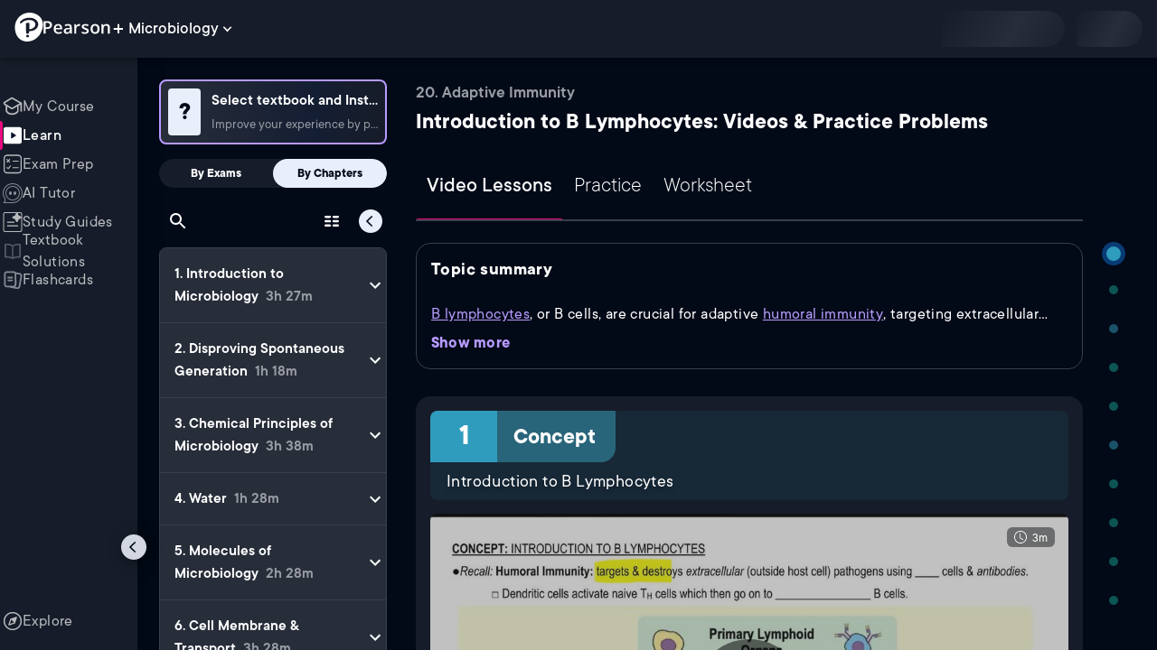

--- FILE ---
content_type: text/html; charset=utf-8
request_url: https://www.pearson.com/channels/microbiology/learn/jason/ch-23-adaptive-immunity/introduction-to-b-lymophocytes?CEP=Clutch_SEO
body_size: 63754
content:
<!DOCTYPE html><html lang="en"><head><meta charSet="utf-8"/><meta property="og:type" content="website"/><meta name="viewport" content="width=device-width, initial-scale=1"/><meta name="theme-color" content="#000000"/><meta property="og:image" content="https://www.pearson.com/channels/channels-logo.jpg"/><meta property="twitter:card" content="summary_large_image"/><meta property="twitter:image" content="https://www.pearson.com/channels/channels-logo.jpg"/><title>Introduction to B Lymphocytes Explained: Definition, Examples, Practice &amp; Video Lessons</title><meta property="og:title" content="Introduction to B Lymphocytes Explained: Definition, Examples, Practice &amp; Video Lessons"/><meta property="twitter:title" content="Introduction to B Lymphocytes Explained: Definition, Examples, Practice &amp; Video Lessons"/><meta name="description" content="Master Introduction to B Lymphocytes with free video lessons, step-by-step explanations, practice problems, examples, and FAQs. Learn from expert tutors and get exam-ready!"/><meta property="og:description" content="Master Introduction to B Lymphocytes with free video lessons, step-by-step explanations, practice problems, examples, and FAQs. Learn from expert tutors and get exam-ready!"/><meta property="twitter:description" content="Master Introduction to B Lymphocytes with free video lessons, step-by-step explanations, practice problems, examples, and FAQs. Learn from expert tutors and get exam-ready!"/><link rel="canonical" href="https://www.pearson.com/channels/microbiology/learn/jason/ch-23-adaptive-immunity/introduction-to-b-lymophocytes"/><meta property="og:url" content="https://www.pearson.com/channels/microbiology/learn/jason/ch-23-adaptive-immunity/introduction-to-b-lymophocytes"/><meta property="twitter:url" content="https://www.pearson.com/channels/microbiology/learn/jason/ch-23-adaptive-immunity/introduction-to-b-lymophocytes"/><meta name="next-head-count" content="16"/><meta name="emotion-insertion-point" content=""/><style data-emotion="mui b6nho2 awgou1 q7mezt 10w9fme r9sqo6 1j6t0eb 2xu61f 17do188 1eq0y3y qfpjl9 10r7ggg 1g801pg r7k176 t3p1a1 7mxrdu abqyn 15830to 9vd5ud 11fhglq 1sjqd0u xgb323 hf94ok 1cbf1l2 1mpzjuh 1ynaf2a vh810p j5okow wnfue5 z61e0u 1b8uc0m 1uoklxw 1xdhyk6 l9xe8y">.mui-b6nho2{background-color:#161c29;color:#fefefe;-webkit-transition:box-shadow 300ms cubic-bezier(0.4, 0, 0.2, 1) 0ms;transition:box-shadow 300ms cubic-bezier(0.4, 0, 0.2, 1) 0ms;box-shadow:var(--Paper-shadow);background-image:var(--Paper-overlay);display:-webkit-box;display:-webkit-flex;display:-ms-flexbox;display:flex;-webkit-flex-direction:column;-ms-flex-direction:column;flex-direction:column;width:100%;box-sizing:border-box;-webkit-flex-shrink:0;-ms-flex-negative:0;flex-shrink:0;position:fixed;z-index:1100;top:0;left:auto;right:0;--AppBar-background:#90caf9;--AppBar-color:rgba(0, 0, 0, 0.87);}@media print{.mui-b6nho2{position:absolute;}}.mui-awgou1{position:relative;display:-webkit-box;display:-webkit-flex;display:-ms-flexbox;display:flex;-webkit-align-items:center;-webkit-box-align:center;-ms-flex-align:center;align-items:center;padding-left:16px;padding-right:16px;min-height:56px;}@media (min-width:600px){.mui-awgou1{padding-left:24px;padding-right:24px;}}@media (min-width:0px){@media (orientation: landscape){.mui-awgou1{min-height:48px;}}}@media (min-width:600px){.mui-awgou1{min-height:64px;}}.mui-q7mezt{-webkit-user-select:none;-moz-user-select:none;-ms-user-select:none;user-select:none;width:1em;height:1em;display:inline-block;-webkit-flex-shrink:0;-ms-flex-negative:0;flex-shrink:0;-webkit-transition:fill 200ms cubic-bezier(0.4, 0, 0.2, 1) 0ms;transition:fill 200ms cubic-bezier(0.4, 0, 0.2, 1) 0ms;fill:currentColor;font-size:1.5rem;}.mui-10w9fme{margin:0;-webkit-flex-shrink:0;-ms-flex-negative:0;flex-shrink:0;border-width:0;border-style:solid;border-color:#2d374a;border-bottom-width:thin;}.mui-r9sqo6{display:-webkit-inline-box;display:-webkit-inline-flex;display:-ms-inline-flexbox;display:inline-flex;-webkit-align-items:center;-webkit-box-align:center;-ms-flex-align:center;align-items:center;-webkit-box-pack:center;-ms-flex-pack:center;-webkit-justify-content:center;justify-content:center;position:relative;box-sizing:border-box;-webkit-tap-highlight-color:transparent;background-color:transparent;outline:0;border:0;margin:0;border-radius:0;padding:0;cursor:pointer;-webkit-user-select:none;-moz-user-select:none;-ms-user-select:none;user-select:none;vertical-align:middle;-moz-appearance:none;-webkit-appearance:none;-webkit-text-decoration:none;text-decoration:none;color:inherit;text-align:center;-webkit-flex:0 0 auto;-ms-flex:0 0 auto;flex:0 0 auto;font-size:1.5rem;padding:8px;border-radius:50%;color:#fff;-webkit-transition:background-color 150ms cubic-bezier(0.4, 0, 0.2, 1) 0ms;transition:background-color 150ms cubic-bezier(0.4, 0, 0.2, 1) 0ms;padding:5px;font-size:1.125rem;}.mui-r9sqo6::-moz-focus-inner{border-style:none;}.mui-r9sqo6.Mui-disabled{pointer-events:none;cursor:default;}@media print{.mui-r9sqo6{-webkit-print-color-adjust:exact;color-adjust:exact;}}.mui-r9sqo6.Mui-disabled{background-color:transparent;color:rgba(255, 255, 255, 0.3);}.mui-r9sqo6.MuiIconButton-loading{color:transparent;}.mui-r9sqo6:hover{background-color:transparent;}.mui-r9sqo6:focus-visible{outline:2px solid var(--Text-darkTheme--Default);outline-offset:2px;}.mui-1j6t0eb{overflow:hidden;min-height:48px;-webkit-overflow-scrolling:touch;display:-webkit-box;display:-webkit-flex;display:-ms-flexbox;display:flex;color:var(--Text-darkTheme--Default);}@media (max-width:599.95px){.mui-1j6t0eb .MuiTabs-scrollButtons{display:none;}}.mui-1j6t0eb .MuiTab-root{padding:16px 12px;}.mui-2xu61f{position:relative;display:inline-block;-webkit-flex:1 1 auto;-ms-flex:1 1 auto;flex:1 1 auto;white-space:nowrap;overflow-x:hidden;width:100%;}.mui-17do188{display:-webkit-box;display:-webkit-flex;display:-ms-flexbox;display:flex;}.mui-1eq0y3y{display:-webkit-inline-box;display:-webkit-inline-flex;display:-ms-inline-flexbox;display:inline-flex;-webkit-align-items:center;-webkit-box-align:center;-ms-flex-align:center;align-items:center;-webkit-box-pack:center;-ms-flex-pack:center;-webkit-justify-content:center;justify-content:center;position:relative;box-sizing:border-box;-webkit-tap-highlight-color:transparent;background-color:transparent;outline:0;border:0;margin:0;border-radius:0;padding:0;cursor:pointer;-webkit-user-select:none;-moz-user-select:none;-ms-user-select:none;user-select:none;vertical-align:middle;-moz-appearance:none;-webkit-appearance:none;-webkit-text-decoration:none;text-decoration:none;color:inherit;font-family:TT Commons;font-weight:500;font-size:0.875rem;line-height:1.25;text-transform:uppercase;max-width:360px;min-width:90px;position:relative;min-height:48px;-webkit-flex-shrink:0;-ms-flex-negative:0;flex-shrink:0;padding:12px 16px;overflow:hidden;white-space:normal;text-align:center;-webkit-flex-direction:column;-ms-flex-direction:column;flex-direction:column;color:rgba(255, 255, 255, 0.7);font-size:24px;text-transform:none;padding:16px 12px;}.mui-1eq0y3y::-moz-focus-inner{border-style:none;}.mui-1eq0y3y.Mui-disabled{pointer-events:none;cursor:default;}@media print{.mui-1eq0y3y{-webkit-print-color-adjust:exact;color-adjust:exact;}}.mui-1eq0y3y.Mui-selected{color:#90caf9;}.mui-1eq0y3y.Mui-disabled{color:rgba(255, 255, 255, 0.5);}.mui-1eq0y3y.Mui-selected{font-weight:700;}.mui-qfpjl9{position:absolute;height:2px;bottom:0;width:100%;-webkit-transition:all 300ms cubic-bezier(0.4, 0, 0.2, 1) 0ms;transition:all 300ms cubic-bezier(0.4, 0, 0.2, 1) 0ms;background-color:#90caf9;background-color:var(--Base-Brand-Primary);height:3px;border-radius:4px 4px 0 0;}.mui-10r7ggg{list-style:none;margin:0;padding:0;position:relative;-webkit-align-self:stretch;-ms-flex-item-align:stretch;align-self:stretch;box-sizing:border-box;width:100%;background-color:var(--background-dark-theme-bg-level-2);border-radius:8px;border:1px solid var(--Border-darkTheme--border);overflow-x:hidden;}.mui-10r7ggg::-webkit-scrollbar-button{display:none;}.mui-10r7ggg::-webkit-scrollbar{width:8px;}.mui-10r7ggg::-webkit-scrollbar-thumb{width:8px;background:var(--Swatch-Light-900);border-radius:20px;visibility:hidden;}.mui-10r7ggg:hover::-webkit-scrollbar-thumb{visibility:visible;}.mui-1g801pg{display:-webkit-box;display:-webkit-flex;display:-ms-flexbox;display:flex;-webkit-box-pack:start;-ms-flex-pack:start;-webkit-justify-content:flex-start;justify-content:flex-start;-webkit-align-items:center;-webkit-box-align:center;-ms-flex-align:center;align-items:center;position:relative;-webkit-text-decoration:none;text-decoration:none;width:100%;box-sizing:border-box;text-align:left;border-bottom:1px solid #2d374a;-webkit-background-clip:padding-box;background-clip:padding-box;padding-top:12px;padding-bottom:12px;border-color:#2d374a;}.mui-r7k176{display:-webkit-inline-box;display:-webkit-inline-flex;display:-ms-inline-flexbox;display:inline-flex;-webkit-align-items:center;-webkit-box-align:center;-ms-flex-align:center;align-items:center;-webkit-box-pack:center;-ms-flex-pack:center;-webkit-justify-content:center;justify-content:center;position:relative;box-sizing:border-box;-webkit-tap-highlight-color:transparent;background-color:transparent;outline:0;border:0;margin:0;border-radius:0;padding:0;cursor:pointer;-webkit-user-select:none;-moz-user-select:none;-ms-user-select:none;user-select:none;vertical-align:middle;-moz-appearance:none;-webkit-appearance:none;-webkit-text-decoration:none;text-decoration:none;color:inherit;display:-webkit-box;display:-webkit-flex;display:-ms-flexbox;display:flex;-webkit-box-flex:1;-webkit-flex-grow:1;-ms-flex-positive:1;flex-grow:1;-webkit-box-pack:start;-ms-flex-pack:start;-webkit-justify-content:flex-start;justify-content:flex-start;-webkit-align-items:center;-webkit-box-align:center;-ms-flex-align:center;align-items:center;position:relative;-webkit-text-decoration:none;text-decoration:none;min-width:0;box-sizing:border-box;text-align:left;padding-top:8px;padding-bottom:8px;-webkit-transition:background-color 150ms cubic-bezier(0.4, 0, 0.2, 1) 0ms;transition:background-color 150ms cubic-bezier(0.4, 0, 0.2, 1) 0ms;padding:0 0 0 16px!important;}.mui-r7k176::-moz-focus-inner{border-style:none;}.mui-r7k176.Mui-disabled{pointer-events:none;cursor:default;}@media print{.mui-r7k176{-webkit-print-color-adjust:exact;color-adjust:exact;}}.mui-r7k176:hover{-webkit-text-decoration:none;text-decoration:none;background-color:rgba(255, 255, 255, 0.08);}@media (hover: none){.mui-r7k176:hover{background-color:transparent;}}.mui-r7k176.Mui-selected{background-color:rgba(144, 202, 249, 0.16);}.mui-r7k176.Mui-selected.Mui-focusVisible{background-color:rgba(144, 202, 249, 0.28);}.mui-r7k176.Mui-selected:hover{background-color:rgba(144, 202, 249, 0.24);}@media (hover: none){.mui-r7k176.Mui-selected:hover{background-color:rgba(144, 202, 249, 0.16);}}.mui-r7k176.Mui-focusVisible{background-color:rgba(255, 255, 255, 0.12);}.mui-r7k176.Mui-disabled{opacity:0.38;}.mui-r7k176:hover{background-color:transparent;}.mui-r7k176.Mui-selected{background-color:transparent;}.mui-r7k176.Mui-selected:hover{background-color:transparent;}.mui-t3p1a1{-webkit-flex:1 1 auto;-ms-flex:1 1 auto;flex:1 1 auto;min-width:0;margin-top:4px;margin-bottom:4px;}.MuiTypography-root:where(.mui-t3p1a1 .MuiListItemText-primary){display:block;}.MuiTypography-root:where(.mui-t3p1a1 .MuiListItemText-secondary){display:block;}.mui-7mxrdu{display:-webkit-inline-box;display:-webkit-inline-flex;display:-ms-inline-flexbox;display:inline-flex;-webkit-align-items:center;-webkit-box-align:center;-ms-flex-align:center;align-items:center;-webkit-box-pack:center;-ms-flex-pack:center;-webkit-justify-content:center;justify-content:center;position:relative;box-sizing:border-box;-webkit-tap-highlight-color:transparent;background-color:transparent;outline:0;border:0;margin:0;border-radius:0;padding:0;cursor:pointer;-webkit-user-select:none;-moz-user-select:none;-ms-user-select:none;user-select:none;vertical-align:middle;-moz-appearance:none;-webkit-appearance:none;-webkit-text-decoration:none;text-decoration:none;color:inherit;font-family:TT Commons;font-weight:500;font-size:0.875rem;line-height:1.75;text-transform:uppercase;min-width:64px;padding:6px 16px;border:0;border-radius:4px;-webkit-transition:background-color 250ms cubic-bezier(0.4, 0, 0.2, 1) 0ms,box-shadow 250ms cubic-bezier(0.4, 0, 0.2, 1) 0ms,border-color 250ms cubic-bezier(0.4, 0, 0.2, 1) 0ms,color 250ms cubic-bezier(0.4, 0, 0.2, 1) 0ms;transition:background-color 250ms cubic-bezier(0.4, 0, 0.2, 1) 0ms,box-shadow 250ms cubic-bezier(0.4, 0, 0.2, 1) 0ms,border-color 250ms cubic-bezier(0.4, 0, 0.2, 1) 0ms,color 250ms cubic-bezier(0.4, 0, 0.2, 1) 0ms;padding:6px 8px;color:var(--variant-textColor);background-color:var(--variant-textBg);--variant-textColor:#90caf9;--variant-outlinedColor:#90caf9;--variant-outlinedBorder:rgba(144, 202, 249, 0.5);--variant-containedColor:rgba(0, 0, 0, 0.87);--variant-containedBg:#90caf9;padding:4px 5px;font-size:0.8125rem;box-shadow:none;-webkit-transition:background-color 250ms cubic-bezier(0.4, 0, 0.2, 1) 0ms,box-shadow 250ms cubic-bezier(0.4, 0, 0.2, 1) 0ms,border-color 250ms cubic-bezier(0.4, 0, 0.2, 1) 0ms;transition:background-color 250ms cubic-bezier(0.4, 0, 0.2, 1) 0ms,box-shadow 250ms cubic-bezier(0.4, 0, 0.2, 1) 0ms,border-color 250ms cubic-bezier(0.4, 0, 0.2, 1) 0ms;text-transform:none;}.mui-7mxrdu::-moz-focus-inner{border-style:none;}.mui-7mxrdu.Mui-disabled{pointer-events:none;cursor:default;}@media print{.mui-7mxrdu{-webkit-print-color-adjust:exact;color-adjust:exact;}}.mui-7mxrdu:hover{-webkit-text-decoration:none;text-decoration:none;}.mui-7mxrdu.Mui-disabled{color:rgba(255, 255, 255, 0.3);}@media (hover: hover){.mui-7mxrdu:hover{--variant-containedBg:#42a5f5;--variant-textBg:rgba(144, 202, 249, 0.08);--variant-outlinedBorder:#90caf9;--variant-outlinedBg:rgba(144, 202, 249, 0.08);}}.mui-7mxrdu:hover{box-shadow:none;}.mui-7mxrdu.Mui-focusVisible{box-shadow:none;}.mui-7mxrdu:active{box-shadow:none;}.mui-7mxrdu.Mui-disabled{box-shadow:none;}.mui-7mxrdu.MuiButton-loading{color:transparent;}.mui-abqyn{height:0;overflow:hidden;-webkit-transition:height 300ms cubic-bezier(0.4, 0, 0.2, 1) 0ms;transition:height 300ms cubic-bezier(0.4, 0, 0.2, 1) 0ms;visibility:hidden;}.mui-15830to{display:-webkit-box;display:-webkit-flex;display:-ms-flexbox;display:flex;width:100%;}.mui-9vd5ud{width:100%;}.mui-11fhglq{list-style:none;margin:0;padding:0;position:relative;}.mui-1sjqd0u{display:-webkit-box;display:-webkit-flex;display:-ms-flexbox;display:flex;-webkit-box-pack:start;-ms-flex-pack:start;-webkit-justify-content:flex-start;justify-content:flex-start;-webkit-align-items:center;-webkit-box-align:center;-ms-flex-align:center;align-items:center;position:relative;-webkit-text-decoration:none;text-decoration:none;width:100%;box-sizing:border-box;text-align:left;border-bottom:1px solid #2d374a;-webkit-background-clip:padding-box;background-clip:padding-box;padding-top:12px;padding-bottom:12px;border-color:#2d374a;position:relative;}.mui-xgb323{display:-webkit-inline-box;display:-webkit-inline-flex;display:-ms-inline-flexbox;display:inline-flex;-webkit-align-items:center;-webkit-box-align:center;-ms-flex-align:center;align-items:center;-webkit-box-pack:center;-ms-flex-pack:center;-webkit-justify-content:center;justify-content:center;position:relative;box-sizing:border-box;-webkit-tap-highlight-color:transparent;background-color:transparent;outline:0;border:0;margin:0;border-radius:0;padding:0;cursor:pointer;-webkit-user-select:none;-moz-user-select:none;-ms-user-select:none;user-select:none;vertical-align:middle;-moz-appearance:none;-webkit-appearance:none;-webkit-text-decoration:none;text-decoration:none;color:inherit;display:-webkit-box;display:-webkit-flex;display:-ms-flexbox;display:flex;-webkit-box-flex:1;-webkit-flex-grow:1;-ms-flex-positive:1;flex-grow:1;-webkit-box-pack:start;-ms-flex-pack:start;-webkit-justify-content:flex-start;justify-content:flex-start;-webkit-align-items:center;-webkit-box-align:center;-ms-flex-align:center;align-items:center;position:relative;-webkit-text-decoration:none;text-decoration:none;min-width:0;box-sizing:border-box;text-align:left;padding-top:8px;padding-bottom:8px;-webkit-transition:background-color 150ms cubic-bezier(0.4, 0, 0.2, 1) 0ms;transition:background-color 150ms cubic-bezier(0.4, 0, 0.2, 1) 0ms;padding:0px;}.mui-xgb323::-moz-focus-inner{border-style:none;}.mui-xgb323.Mui-disabled{pointer-events:none;cursor:default;}@media print{.mui-xgb323{-webkit-print-color-adjust:exact;color-adjust:exact;}}.mui-xgb323:hover{-webkit-text-decoration:none;text-decoration:none;background-color:rgba(255, 255, 255, 0.08);}@media (hover: none){.mui-xgb323:hover{background-color:transparent;}}.mui-xgb323.Mui-selected{background-color:rgba(144, 202, 249, 0.16);}.mui-xgb323.Mui-selected.Mui-focusVisible{background-color:rgba(144, 202, 249, 0.28);}.mui-xgb323.Mui-selected:hover{background-color:rgba(144, 202, 249, 0.24);}@media (hover: none){.mui-xgb323.Mui-selected:hover{background-color:rgba(144, 202, 249, 0.16);}}.mui-xgb323.Mui-focusVisible{background-color:rgba(255, 255, 255, 0.12);}.mui-xgb323.Mui-disabled{opacity:0.38;}.mui-xgb323:hover{background-color:transparent;}.mui-xgb323.Mui-selected{background-color:transparent;}.mui-xgb323.Mui-selected:hover{background-color:transparent;}.mui-hf94ok{-webkit-flex:1 1 auto;-ms-flex:1 1 auto;flex:1 1 auto;min-width:0;margin-top:4px;margin-bottom:4px;padding-left:56px;padding-left:24px;}.MuiTypography-root:where(.mui-hf94ok .MuiListItemText-primary){display:block;}.MuiTypography-root:where(.mui-hf94ok .MuiListItemText-secondary){display:block;}.mui-1cbf1l2{height:0;overflow:hidden;-webkit-transition:height 300ms cubic-bezier(0.4, 0, 0.2, 1) 0ms;transition:height 300ms cubic-bezier(0.4, 0, 0.2, 1) 0ms;height:auto;overflow:visible;}.mui-1mpzjuh{display:-webkit-inline-box;display:-webkit-inline-flex;display:-ms-inline-flexbox;display:inline-flex;-webkit-align-items:center;-webkit-box-align:center;-ms-flex-align:center;align-items:center;-webkit-box-pack:center;-ms-flex-pack:center;-webkit-justify-content:center;justify-content:center;position:relative;box-sizing:border-box;-webkit-tap-highlight-color:transparent;background-color:transparent;outline:0;border:0;margin:0;border-radius:0;padding:0;cursor:pointer;-webkit-user-select:none;-moz-user-select:none;-ms-user-select:none;user-select:none;vertical-align:middle;-moz-appearance:none;-webkit-appearance:none;-webkit-text-decoration:none;text-decoration:none;color:inherit;text-align:center;-webkit-flex:0 0 auto;-ms-flex:0 0 auto;flex:0 0 auto;font-size:1.5rem;padding:8px;border-radius:50%;color:#fff;-webkit-transition:background-color 150ms cubic-bezier(0.4, 0, 0.2, 1) 0ms;transition:background-color 150ms cubic-bezier(0.4, 0, 0.2, 1) 0ms;padding:12px;font-size:1.75rem;}.mui-1mpzjuh::-moz-focus-inner{border-style:none;}.mui-1mpzjuh.Mui-disabled{pointer-events:none;cursor:default;}@media print{.mui-1mpzjuh{-webkit-print-color-adjust:exact;color-adjust:exact;}}.mui-1mpzjuh.Mui-disabled{background-color:transparent;color:rgba(255, 255, 255, 0.3);}.mui-1mpzjuh.MuiIconButton-loading{color:transparent;}.mui-1mpzjuh:hover{background-color:transparent;}.mui-1mpzjuh:focus-visible{outline:2px solid var(--Text-darkTheme--Default);outline-offset:2px;}.mui-1ynaf2a{display:-webkit-inline-box;display:-webkit-inline-flex;display:-ms-inline-flexbox;display:inline-flex;-webkit-align-items:center;-webkit-box-align:center;-ms-flex-align:center;align-items:center;-webkit-box-pack:center;-ms-flex-pack:center;-webkit-justify-content:center;justify-content:center;position:relative;box-sizing:border-box;-webkit-tap-highlight-color:transparent;background-color:transparent;outline:0;border:0;margin:0;border-radius:0;padding:0;cursor:pointer;-webkit-user-select:none;-moz-user-select:none;-ms-user-select:none;user-select:none;vertical-align:middle;-moz-appearance:none;-webkit-appearance:none;-webkit-text-decoration:none;text-decoration:none;color:inherit;text-align:center;-webkit-flex:0 0 auto;-ms-flex:0 0 auto;flex:0 0 auto;font-size:1.5rem;padding:8px;border-radius:50%;color:#fff;-webkit-transition:background-color 150ms cubic-bezier(0.4, 0, 0.2, 1) 0ms;transition:background-color 150ms cubic-bezier(0.4, 0, 0.2, 1) 0ms;--IconButton-hoverBg:rgba(255, 255, 255, 0.08);padding:12px;font-size:1.75rem;}.mui-1ynaf2a::-moz-focus-inner{border-style:none;}.mui-1ynaf2a.Mui-disabled{pointer-events:none;cursor:default;}@media print{.mui-1ynaf2a{-webkit-print-color-adjust:exact;color-adjust:exact;}}.mui-1ynaf2a:hover{background-color:var(--IconButton-hoverBg);}@media (hover: none){.mui-1ynaf2a:hover{background-color:transparent;}}.mui-1ynaf2a.Mui-disabled{background-color:transparent;color:rgba(255, 255, 255, 0.3);}.mui-1ynaf2a.MuiIconButton-loading{color:transparent;}.mui-1ynaf2a:hover{background-color:transparent;}.mui-1ynaf2a:focus-visible{outline:2px solid var(--Text-darkTheme--Default);outline-offset:2px;}.mui-vh810p{-webkit-user-select:none;-moz-user-select:none;-ms-user-select:none;user-select:none;width:1em;height:1em;display:inline-block;-webkit-flex-shrink:0;-ms-flex-negative:0;flex-shrink:0;-webkit-transition:fill 200ms cubic-bezier(0.4, 0, 0.2, 1) 0ms;transition:fill 200ms cubic-bezier(0.4, 0, 0.2, 1) 0ms;fill:currentColor;font-size:1.25rem;}.mui-j5okow{background-color:#161c29;color:#fefefe;-webkit-transition:box-shadow 300ms cubic-bezier(0.4, 0, 0.2, 1) 0ms;transition:box-shadow 300ms cubic-bezier(0.4, 0, 0.2, 1) 0ms;border-radius:4px;box-shadow:var(--Paper-shadow);background-image:var(--Paper-overlay);position:relative;-webkit-transition:margin 150ms cubic-bezier(0.4, 0, 0.2, 1) 0ms;transition:margin 150ms cubic-bezier(0.4, 0, 0.2, 1) 0ms;overflow-anchor:none;border-radius:0;}.mui-j5okow::before{position:absolute;left:0;top:-1px;right:0;height:1px;content:"";opacity:1;background-color:#2d374a;-webkit-transition:opacity 150ms cubic-bezier(0.4, 0, 0.2, 1) 0ms,background-color 150ms cubic-bezier(0.4, 0, 0.2, 1) 0ms;transition:opacity 150ms cubic-bezier(0.4, 0, 0.2, 1) 0ms,background-color 150ms cubic-bezier(0.4, 0, 0.2, 1) 0ms;}.mui-j5okow:first-of-type::before{display:none;}.mui-j5okow.Mui-expanded::before{opacity:0;}.mui-j5okow.Mui-expanded:first-of-type{margin-top:0;}.mui-j5okow.Mui-expanded:last-of-type{margin-bottom:0;}.mui-j5okow.Mui-expanded+.mui-j5okow.Mui-expanded::before{display:none;}.mui-j5okow.Mui-disabled{background-color:rgba(255, 255, 255, 0.12);}.mui-j5okow:first-of-type{border-top-left-radius:4px;border-top-right-radius:4px;}.mui-j5okow:last-of-type{border-bottom-left-radius:4px;border-bottom-right-radius:4px;}@supports (-ms-ime-align: auto){.mui-j5okow:last-of-type{border-bottom-left-radius:0;border-bottom-right-radius:0;}}.mui-j5okow.Mui-expanded{margin:16px 0;}.mui-wnfue5{all:unset;}.mui-z61e0u{display:-webkit-inline-box;display:-webkit-inline-flex;display:-ms-inline-flexbox;display:inline-flex;-webkit-align-items:center;-webkit-box-align:center;-ms-flex-align:center;align-items:center;-webkit-box-pack:center;-ms-flex-pack:center;-webkit-justify-content:center;justify-content:center;position:relative;box-sizing:border-box;-webkit-tap-highlight-color:transparent;background-color:transparent;outline:0;border:0;margin:0;border-radius:0;padding:0;cursor:pointer;-webkit-user-select:none;-moz-user-select:none;-ms-user-select:none;user-select:none;vertical-align:middle;-moz-appearance:none;-webkit-appearance:none;-webkit-text-decoration:none;text-decoration:none;color:inherit;display:-webkit-box;display:-webkit-flex;display:-ms-flexbox;display:flex;width:100%;min-height:48px;padding:0px 16px;-webkit-transition:min-height 150ms cubic-bezier(0.4, 0, 0.2, 1) 0ms,background-color 150ms cubic-bezier(0.4, 0, 0.2, 1) 0ms;transition:min-height 150ms cubic-bezier(0.4, 0, 0.2, 1) 0ms,background-color 150ms cubic-bezier(0.4, 0, 0.2, 1) 0ms;}.mui-z61e0u::-moz-focus-inner{border-style:none;}.mui-z61e0u.Mui-disabled{pointer-events:none;cursor:default;}@media print{.mui-z61e0u{-webkit-print-color-adjust:exact;color-adjust:exact;}}.mui-z61e0u.Mui-focusVisible{background-color:rgba(255, 255, 255, 0.12);}.mui-z61e0u.Mui-disabled{opacity:0.38;}.mui-z61e0u:hover:not(.Mui-disabled){cursor:pointer;}.mui-z61e0u.Mui-expanded{min-height:64px;}.mui-1b8uc0m{display:-webkit-box;display:-webkit-flex;display:-ms-flexbox;display:flex;text-align:start;-webkit-box-flex:1;-webkit-flex-grow:1;-ms-flex-positive:1;flex-grow:1;margin:12px 0;-webkit-transition:margin 150ms cubic-bezier(0.4, 0, 0.2, 1) 0ms;transition:margin 150ms cubic-bezier(0.4, 0, 0.2, 1) 0ms;}.mui-1b8uc0m.Mui-expanded{margin:20px 0;}.mui-1uoklxw{display:-webkit-box;display:-webkit-flex;display:-ms-flexbox;display:flex;color:#fff;-webkit-transform:rotate(0deg);-moz-transform:rotate(0deg);-ms-transform:rotate(0deg);transform:rotate(0deg);-webkit-transition:-webkit-transform 150ms cubic-bezier(0.4, 0, 0.2, 1) 0ms;transition:transform 150ms cubic-bezier(0.4, 0, 0.2, 1) 0ms;}.mui-1uoklxw.Mui-expanded{-webkit-transform:rotate(180deg);-moz-transform:rotate(180deg);-ms-transform:rotate(180deg);transform:rotate(180deg);}.mui-l9xe8y{padding:8px 16px 16px;}</style><link rel="icon" href="https://www.pearson.com/etc/designs/global-store/pearsonplus/favicon.ico"/><link rel="shortcut icon" href="https://www.pearson.com/etc/designs/global-store/pearsonplus/favicon.ico"/><link rel="apple-touch-icon" href="/logo192.png"/><link rel="preload" as="script" href="https://www.pearson.com/assets/ef24a36d49167f794e266452faa1fa11422373f0727"/><link rel="preload" href="https://static.studychannel.pearsonprd.tech/fonts/tt-commons.css" as="style"/><link rel="stylesheet" href="https://static.studychannel.pearsonprd.tech/fonts/tt-commons.css"/><link rel="preload" href="/channels/_next/static/css/2b254861a267ad75.css" as="style"/><link rel="stylesheet" href="/channels/_next/static/css/2b254861a267ad75.css" data-n-g=""/><link rel="preload" href="/channels/_next/static/css/1a34f188ba80a243.css" as="style"/><link rel="stylesheet" href="/channels/_next/static/css/1a34f188ba80a243.css" data-n-p=""/><link rel="preload" href="/channels/_next/static/css/c354de3e56a73e3f.css" as="style"/><link rel="stylesheet" href="/channels/_next/static/css/c354de3e56a73e3f.css" data-n-p=""/><link rel="preload" href="/channels/_next/static/css/1bfd6e154e49cfff.css" as="style"/><link rel="stylesheet" href="/channels/_next/static/css/1bfd6e154e49cfff.css" data-n-p=""/><link rel="preload" href="/channels/_next/static/css/77dfd0a20fb85650.css" as="style"/><link rel="stylesheet" href="/channels/_next/static/css/77dfd0a20fb85650.css" data-n-p=""/><link rel="preload" href="/channels/_next/static/css/f7dcd9bb1a888275.css" as="style"/><link rel="stylesheet" href="/channels/_next/static/css/f7dcd9bb1a888275.css" data-n-p=""/><link rel="preload" href="/channels/_next/static/css/d04f9076f3d24cc7.css" as="style"/><link rel="stylesheet" href="/channels/_next/static/css/d04f9076f3d24cc7.css" data-n-p=""/><link rel="preload" href="/channels/_next/static/css/5ad2f33ebc9ea2e7.css" as="style"/><link rel="stylesheet" href="/channels/_next/static/css/5ad2f33ebc9ea2e7.css" data-n-p=""/><noscript data-n-css=""></noscript><script type="text/javascript" src="https://www.pearson.com/assets/ef24a36d49167f794e266452faa1fa11422373f0727"  ></script><script defer="" nomodule="" src="/channels/_next/static/chunks/polyfills-42372ed130431b0a.js"></script><script src="/channels/_next/static/chunks/webpack-26fa39d9819d4bac.js" defer=""></script><script src="/channels/_next/static/chunks/framework-945b357d4a851f4b.js" defer=""></script><script src="/channels/_next/static/chunks/main-1da665e70e46b984.js" defer=""></script><script src="/channels/_next/static/chunks/pages/_app-a7cda930d83e11a2.js" defer=""></script><script src="/channels/_next/static/chunks/9353-8825306d3ae48c9f.js" defer=""></script><script src="/channels/_next/static/chunks/2812-a9da497961ace24d.js" defer=""></script><script src="/channels/_next/static/chunks/2515-f5152e1069ade688.js" defer=""></script><script src="/channels/_next/static/chunks/1218-2c9e2d50d557f6c9.js" defer=""></script><script src="/channels/_next/static/chunks/9470-503b15789f1f9275.js" defer=""></script><script src="/channels/_next/static/chunks/3075-f6a768ecbd8e2778.js" defer=""></script><script src="/channels/_next/static/chunks/4859-0c0a5402c9c8cf40.js" defer=""></script><script src="/channels/_next/static/chunks/8738-1d90454d6c3295da.js" defer=""></script><script src="/channels/_next/static/chunks/6009-f9c0f77c1d9363c4.js" defer=""></script><script src="/channels/_next/static/chunks/1036-f355cc71448ce558.js" defer=""></script><script src="/channels/_next/static/chunks/4496-c861fcdcf53199ab.js" defer=""></script><script src="/channels/_next/static/chunks/2224-5ff1ed9602418fc3.js" defer=""></script><script src="/channels/_next/static/chunks/7161-d777059e177a3510.js" defer=""></script><script src="/channels/_next/static/chunks/7817-7a20fbec3016762b.js" defer=""></script><script src="/channels/_next/static/chunks/5977-8dab3b1a1ad109e5.js" defer=""></script><script src="/channels/_next/static/chunks/372-b3a49dd59ac4bd0c.js" defer=""></script><script src="/channels/_next/static/chunks/3861-5fb1081f0c40b365.js" defer=""></script><script src="/channels/_next/static/chunks/7921-0148eae8cee9c345.js" defer=""></script><script src="/channels/_next/static/chunks/4956-31b568943d9739f1.js" defer=""></script><script src="/channels/_next/static/chunks/2556-21ec32f5605bbe76.js" defer=""></script><script src="/channels/_next/static/chunks/3302-45de476e569049fb.js" defer=""></script><script src="/channels/_next/static/chunks/5395-749da5db190f9488.js" defer=""></script><script src="/channels/_next/static/chunks/4967-ef209f021652d987.js" defer=""></script><script src="/channels/_next/static/chunks/pages/%5BcourseId%5D/learn/%5BtutorSeoUrl%5D/%5BchapterSeoUrl%5D/%5BtopicSeoUrl%5D-a9d3a5af9e64a52a.js" defer=""></script><script src="/channels/_next/static/SV3UDZ3neD_2TQ7ppwvo_/_buildManifest.js" defer=""></script><script src="/channels/_next/static/SV3UDZ3neD_2TQ7ppwvo_/_ssgManifest.js" defer=""></script>
                              <script>!function(e){var n="https://s.go-mpulse.net/boomerang/";if("False"=="True")e.BOOMR_config=e.BOOMR_config||{},e.BOOMR_config.PageParams=e.BOOMR_config.PageParams||{},e.BOOMR_config.PageParams.pci=!0,n="https://s2.go-mpulse.net/boomerang/";if(window.BOOMR_API_key="XCNNJ-G8PCV-U855W-LP259-ULUSU",function(){function e(){if(!r){var e=document.createElement("script");e.id="boomr-scr-as",e.src=window.BOOMR.url,e.async=!0,o.appendChild(e),r=!0}}function t(e){r=!0;var n,t,a,i,d=document,O=window;if(window.BOOMR.snippetMethod=e?"if":"i",t=function(e,n){var t=d.createElement("script");t.id=n||"boomr-if-as",t.src=window.BOOMR.url,BOOMR_lstart=(new Date).getTime(),e=e||d.body,e.appendChild(t)},!window.addEventListener&&window.attachEvent&&navigator.userAgent.match(/MSIE [67]\./))return window.BOOMR.snippetMethod="s",void t(o,"boomr-async");a=document.createElement("IFRAME"),a.src="about:blank",a.title="",a.role="presentation",a.loading="eager",i=(a.frameElement||a).style,i.width=0,i.height=0,i.border=0,i.display="none",o.appendChild(a);try{O=a.contentWindow,d=O.document.open()}catch(_){n=document.domain,a.src="javascript:var d=document.open();d.domain='"+n+"';void 0;",O=a.contentWindow,d=O.document.open()}if(n)d._boomrl=function(){this.domain=n,t()},d.write("<bo"+"dy onload='document._boomrl();'>");else if(O._boomrl=function(){t()},O.addEventListener)O.addEventListener("load",O._boomrl,!1);else if(O.attachEvent)O.attachEvent("onload",O._boomrl);d.close()}function a(e){window.BOOMR_onload=e&&e.timeStamp||(new Date).getTime()}if(!window.BOOMR||!window.BOOMR.version&&!window.BOOMR.snippetExecuted){window.BOOMR=window.BOOMR||{},window.BOOMR.snippetStart=(new Date).getTime(),window.BOOMR.snippetExecuted=!0,window.BOOMR.snippetVersion=14,window.BOOMR.url=n+"XCNNJ-G8PCV-U855W-LP259-ULUSU";var i=document.currentScript||document.getElementsByTagName("script")[0],o=i.parentNode,r=!1,d=document.createElement("link");if(d.relList&&"function"==typeof d.relList.supports&&d.relList.supports("preload")&&"as"in d)window.BOOMR.snippetMethod="p",d.href=window.BOOMR.url,d.rel="preload",d.as="script",d.addEventListener("load",e),d.addEventListener("error",function(){t(!0)}),setTimeout(function(){if(!r)t(!0)},3e3),BOOMR_lstart=(new Date).getTime(),o.appendChild(d);else t(!1);if(window.addEventListener)window.addEventListener("load",a,!1);else if(window.attachEvent)window.attachEvent("onload",a)}}(),"".length>0)if(e&&"performance"in e&&e.performance&&"function"==typeof e.performance.setResourceTimingBufferSize)e.performance.setResourceTimingBufferSize();!function(){if(BOOMR=e.BOOMR||{},BOOMR.plugins=BOOMR.plugins||{},!BOOMR.plugins.AK){var n=""=="true"?1:0,t="",a="aoal2vqxge7222l44jfq-f-8f7081245-clientnsv4-s.akamaihd.net",i="false"=="true"?2:1,o={"ak.v":"39","ak.cp":"1904824","ak.ai":parseInt("503985",10),"ak.ol":"0","ak.cr":10,"ak.ipv":4,"ak.proto":"h2","ak.rid":"8963915","ak.r":47376,"ak.a2":n,"ak.m":"x","ak.n":"essl","ak.bpcip":"3.128.189.0","ak.cport":48906,"ak.gh":"23.200.85.100","ak.quicv":"","ak.tlsv":"tls1.3","ak.0rtt":"","ak.0rtt.ed":"","ak.csrc":"-","ak.acc":"","ak.t":"1769792075","ak.ak":"hOBiQwZUYzCg5VSAfCLimQ==9rPLlnm2GN023iYpNerZbQynLLqYlJKmq7ISMmqG0Mqo32oxyHbtdXFeQzTxvIk8ldxS7YPgWa8ISl2nT6+jg8DAC+f3HcXtRAnakTU9yRM2Uqt6gWhyv0XmZyApfbNTOtA7rcGHd+t9+ysMjn0NtQ/7ccesBw53h8ZPLlVjsbUKhb1M64pqiwTsCNhN+4UZpZRAdIC6m6ZTCVgAFwI5874fm44H0D7FZIel9eHVW1uyH0SCQTV4apR0LifpUd8jiyVJt5lE6820SmJUurp1VKp+euUrXhB+xqWvDTJsmMJnzWRY8GZ79D8UVz/RGmjbCZByMoE2k2tX9+9hgy+6gds8F9glZThWU28xMEc4axAkIOdlFcjc2GQK2xpQf7vCOvY/85TwWur2CfcSEqqZH4b95262DBy5cFUbPpfBJi0=","ak.pv":"180","ak.dpoabenc":"","ak.tf":i};if(""!==t)o["ak.ruds"]=t;var r={i:!1,av:function(n){var t="http.initiator";if(n&&(!n[t]||"spa_hard"===n[t]))o["ak.feo"]=void 0!==e.aFeoApplied?1:0,BOOMR.addVar(o)},rv:function(){var e=["ak.bpcip","ak.cport","ak.cr","ak.csrc","ak.gh","ak.ipv","ak.m","ak.n","ak.ol","ak.proto","ak.quicv","ak.tlsv","ak.0rtt","ak.0rtt.ed","ak.r","ak.acc","ak.t","ak.tf"];BOOMR.removeVar(e)}};BOOMR.plugins.AK={akVars:o,akDNSPreFetchDomain:a,init:function(){if(!r.i){var e=BOOMR.subscribe;e("before_beacon",r.av,null,null),e("onbeacon",r.rv,null,null),r.i=!0}return this},is_complete:function(){return!0}}}}()}(window);</script></head><body class="study-theme-dark"><div id="__next"><div id="root"><a class="PUOR6p" href="#main-content-starts">Skip to main content</a><div class="S_xlzd"><header class="MuiPaper-root MuiPaper-elevation MuiPaper-elevation4 MuiAppBar-root MuiAppBar-colorPrimary MuiAppBar-positionFixed _9lQJQ_ mui-fixed mui-b6nho2" id="mainHeader" style="--Paper-shadow:0px 2px 4px -1px rgba(0,0,0,0.2),0px 4px 5px 0px rgba(0,0,0,0.14),0px 1px 10px 0px rgba(0,0,0,0.12);--Paper-overlay:linear-gradient(rgba(255, 255, 255, 0.092), rgba(255, 255, 255, 0.092))"><div class="MuiToolbar-root MuiToolbar-gutters MuiToolbar-regular v_I_em mui-awgou1"><div><a href="https://www.pearson.com/en-us/pearsonplus.html" class="w9JKWE" tabindex="0" role="button"><img src="/channels/images/PearsonLogo.svg" class="WN5pdq" alt="Pearson+ Logo" width="32" height="32"/><img role="presentation" src="/channels/images/PearsonLogoText.svg" class="RKsB3s" alt="Pearson+ Logo" width="88" height="18"/></a></div><button id=":R4pakem96:" class="gdM_Ks" aria-expanded="false" aria-controls="channelsModal"><p class="aVkELG">Microbiology</p><svg class="MuiSvgIcon-root MuiSvgIcon-fontSizeMedium _4PuOGb mui-q7mezt" focusable="false" aria-hidden="true" viewBox="0 0 24 24"><path d="M7.41 8.59 12 13.17l4.59-4.58L18 10l-6 6-6-6z"></path></svg></button><div class="ZPRem8"><div class="JRTxfl"><div class="ZeKf_n vDS8QF"><div class="S0a0BQ" style="width:100%;height:100%"><span></span></div></div><div class="ZeKf_n"><div class="S0a0BQ" style="width:100%;height:100%"><span></span></div></div></div></div></div></header><div class="mL_aZ_"><div style="top:58px" class="IHblgN"><nav aria-label="channel" class="K2kWMu"><div role="list" class="V4mDev"><span role="listitem" class="_7BFWe2" data-coachmark="{&quot;position&quot;:&quot;bottom&quot;,&quot;offset&quot;:[0,10],&quot;step&quot;:1,&quot;label&quot;:&quot;My Course&quot;,&quot;text&quot;:&quot;Create a personalized study plan and get recommended content.&quot;}"><a class="vUU_gl" href="/channels/microbiology"><span>My Course</span></a></span><span role="listitem" class="_7BFWe2 J_b8mp" data-coachmark="{&quot;position&quot;:&quot;bottom&quot;,&quot;offset&quot;:[0,10],&quot;step&quot;:2,&quot;label&quot;:&quot;Learn&quot;,&quot;text&quot;:&quot;Watch bite-sized video lessons by world-class instructors.&quot;}"><a aria-current="page" class="vUU_gl" href="/channels/microbiology/learn/jason/ch-1-introduction-to-microbiology/introduction-to-microbiology"><span>Learn</span></a></span><span role="listitem" class="_7BFWe2" data-coachmark="{&quot;position&quot;:&quot;bottom&quot;,&quot;offset&quot;:[0,10],&quot;step&quot;:3,&quot;label&quot;:&quot;Exam Prep&quot;,&quot;text&quot;:&quot;Prepare for your exams with custom practice sets.&quot;}"><a class="vUU_gl" href="/channels/microbiology/exam-prep"><span>Exam Prep</span></a></span><span role="listitem" class="_7BFWe2" data-coachmark="{&quot;position&quot;:&quot;bottom&quot;,&quot;offset&quot;:[0,10],&quot;step&quot;:4,&quot;label&quot;:&quot;AI Tutor&quot;,&quot;text&quot;:&quot;Get unstuck with our trusted AI tutor.&quot;}"><a class="vUU_gl" href="/channels/microbiology/ai-tutor"><span>AI Tutor</span></a></span><span role="listitem" class="_7BFWe2" data-coachmark="{&quot;position&quot;:&quot;bottom&quot;,&quot;offset&quot;:[0,10],&quot;step&quot;:5,&quot;label&quot;:&quot;Study Guides&quot;,&quot;text&quot;:&quot;Transform your notes into study guides, flashcards, and practice problems.&quot;}"><a class="vUU_gl" href="/channels/microbiology/study-guides"><span>Study Guides</span></a></span><span role="listitem" class="_7BFWe2"><a class="vUU_gl" href="/channels/microbiology/textbook-solutions"><span>Textbook Solutions</span></a></span><span role="listitem" class="_7BFWe2"><a class="vUU_gl" href="/channels/microbiology/flashcards"><span>Flashcards</span></a></span><span role="listitem" class="_7BFWe2"><a class="vUU_gl" href="/channels/microbiology/explore/ch-1-introduction-to-microbiology/introduction-to-microbiology"><span>Explore</span></a></span><div aria-hidden="true" class="_3TfBic"></div></div></nav></div><div class="_9bHcpc"><nav aria-label="channel"><ul class="_51oDmM"><li class="_5AKkCe"><a class="P_CdIR" data-coachmark="{&quot;position&quot;:&quot;right&quot;,&quot;offset&quot;:[10,0],&quot;step&quot;:1,&quot;label&quot;:&quot;My Course&quot;,&quot;text&quot;:&quot;Create a personalized study plan and get recommended content.&quot;}" href="/channels/microbiology"><div class="_5qo0Fy"></div><div class="_2a6qYG" aria-label=""><img alt="" src="/channels/images/navigation/myCourseOutline.svg" height="22" width="22"/></div><span class="k78nyG">My Course</span></a></li><li class="MuiDivider-root MuiDivider-fullWidth _5AKkCe FU9xbf mui-10w9fme" role="none"></li><li class="_5AKkCe"><a aria-current="page" class="P_CdIR pRA8SF" data-coachmark="{&quot;position&quot;:&quot;right&quot;,&quot;offset&quot;:[10,0],&quot;step&quot;:2,&quot;label&quot;:&quot;Learn&quot;,&quot;text&quot;:&quot;Watch bite-sized video lessons by world-class instructors.&quot;}" href="/channels/microbiology/learn/jason/ch-1-introduction-to-microbiology/introduction-to-microbiology"><div class="_5qo0Fy pRA8SF"></div><div class="_2a6qYG" aria-label=""><img alt="" src="/channels/images/navigation/learnFilled.svg" height="22" width="22"/></div><span class="k78nyG">Learn</span></a></li><li class="_5AKkCe"><a class="P_CdIR" data-coachmark="{&quot;position&quot;:&quot;right&quot;,&quot;offset&quot;:[10,0],&quot;step&quot;:3,&quot;label&quot;:&quot;Exam Prep&quot;,&quot;text&quot;:&quot;Prepare for your exams with custom practice sets.&quot;}" href="/channels/microbiology/exam-prep"><div class="_5qo0Fy"></div><div class="_2a6qYG" aria-label=""><img alt="" src="/channels/images/navigation/examPrepOutline.svg" height="22" width="22"/></div><span class="k78nyG">Exam Prep</span></a></li><li class="_5AKkCe"><a class="P_CdIR" data-coachmark="{&quot;position&quot;:&quot;right&quot;,&quot;offset&quot;:[10,0],&quot;step&quot;:4,&quot;label&quot;:&quot;AI Tutor&quot;,&quot;text&quot;:&quot;Get unstuck with our trusted AI tutor.&quot;}" href="/channels/microbiology/ai-tutor"><div class="_5qo0Fy"></div><div class="_2a6qYG" aria-label=""><img alt="" src="/channels/images/navigation/hwHelpOutline.svg" height="22" width="22"/></div><span class="k78nyG">AI Tutor</span></a></li><li class="_5AKkCe"><a class="P_CdIR" data-coachmark="{&quot;position&quot;:&quot;right&quot;,&quot;offset&quot;:[10,0],&quot;step&quot;:5,&quot;label&quot;:&quot;Study Guides&quot;,&quot;text&quot;:&quot;Transform your notes into study guides, flashcards, and practice problems.&quot;}" href="/channels/microbiology/study-guides"><div class="_5qo0Fy"></div><div class="_2a6qYG" aria-label=""><img alt="" src="/channels/images/navigation/studyGuidesOutline.svg" height="22" width="22"/></div><span class="k78nyG">Study Guides</span></a></li><li class="_5AKkCe"><a class="P_CdIR" href="/channels/microbiology/textbook-solutions"><div class="_5qo0Fy"></div><div class="_2a6qYG" aria-label=""><img alt="" src="/channels/images/navigation/textbookSolutionsOutlined.svg" height="22" width="22"/></div><span class="k78nyG">Textbook Solutions</span></a></li><li class="_5AKkCe"><a class="P_CdIR" href="/channels/microbiology/flashcards"><div class="_5qo0Fy"></div><div class="_2a6qYG" aria-label=""><img alt="" src="/channels/images/navigation/flashcardsOutline.svg" height="22" width="22"/></div><span class="k78nyG">Flashcards</span></a></li><li class="MuiDivider-root MuiDivider-fullWidth _5AKkCe FU9xbf mui-10w9fme" role="none"></li><li class="_5AKkCe FPETun"><a class="P_CdIR" href="/channels/microbiology/explore/ch-1-introduction-to-microbiology/introduction-to-microbiology"><div class="_5qo0Fy"></div><div class="_2a6qYG" aria-label=""><img alt="" src="/channels/images/navigation/exploreOutline.svg" height="22" width="22"/></div><span class="k78nyG">Explore</span></a></li></ul></nav><button class="MuiButtonBase-root MuiIconButton-root MuiIconButton-sizeSmall LOCt6o mui-r9sqo6" tabindex="0" type="button" aria-label="Hide navigation"><img src="/channels/images/navigation/collapseTOC.svg" alt="" width="18" height="18"/></button></div><div id="course-content-wrapper-id" class="pgk82m"><div class="KEaPyn"><div style="display:contents" data-a11y-owner="" data-a11y-owner-root-link=":R16em96:-owner-state-owner-root" data-a11y-owner-root=":R16em96:-owner-state-owner-root"><main id="main-content-starts"><div class="TpnSq9"><div class="k_2zu_"><div role="navigation" aria-labelledby=":Rv6em96:" class="vgBHcF"><div id="enrollment-cta-container" class="spmj5S"><div class="MLAyKF"><button type="button" class="wx_lJz" aria-describedby=":Rkv6em96:"><div class="_2mj4Qt">?</div><div class="jPqi12"><span class="evZoBg">Select textbook and Institution</span><p aria-hidden="true" id=":Rkv6em96:" class="VBhMg7" aria-label="Improve your experience by picking them">Improve your experience by picking them</p></div></button></div></div><div class="ySsP_0"><div class="MuiTabs-root coxQTK mui-1j6t0eb"><div style="overflow:hidden;margin-bottom:0" class="MuiTabs-scroller MuiTabs-fixed mui-2xu61f"><div aria-label="We&#x27;ve customized your video lessons playlist to align with your textbook material." role="tablist" class="MuiTabs-list MuiTabs-flexContainer mui-17do188"><button class="MuiButtonBase-root MuiTab-root MuiTab-textColorPrimary _43NMzq mui-1eq0y3y" tabindex="0" type="button" role="tab" aria-selected="false">By Exams</button><button class="MuiButtonBase-root MuiTab-root MuiTab-textColorPrimary Mui-selected _43NMzq mui-1eq0y3y" tabindex="1" type="button" role="tab" aria-selected="true">By Chapters<span class="MuiTabs-indicator mui-qfpjl9"></span></button></div></div></div><div class="TZ1E1a"><div class="WWiYz1"><span id=":Rv6em96:" class="jYFpyL">Table of contents</span><div role="search" aria-label="Table of contents"><button class="MuiButtonBase-root MuiIconButton-root MuiIconButton-sizeSmall VYV9Jq mui-r9sqo6" tabindex="0" type="button" aria-label="Search in the table of contents"><svg class="MuiSvgIcon-root MuiSvgIcon-fontSizeMedium Z74YDX mui-q7mezt" focusable="false" aria-hidden="true" viewBox="0 0 24 24"><path d="M15.5 14h-.79l-.28-.27C15.41 12.59 16 11.11 16 9.5 16 5.91 13.09 3 9.5 3S3 5.91 3 9.5 5.91 16 9.5 16c1.61 0 3.09-.59 4.23-1.57l.27.28v.79l5 4.99L20.49 19zm-6 0C7.01 14 5 11.99 5 9.5S7.01 5 9.5 5 14 7.01 14 9.5 11.99 14 9.5 14"></path></svg></button></div><div><button class="MuiButtonBase-root MuiIconButton-root MuiIconButton-sizeSmall vWd8R_ mui-r9sqo6" tabindex="0" type="button" aria-label="Table of contents" aria-haspopup="dialog"><img alt="" src="/channels/images/TableOfContents.svg" width="32" height="32"/></button><span class="lmvWS_"><button class="MuiButtonBase-root MuiIconButton-root MuiIconButton-sizeSmall RdE9vR mui-r9sqo6" tabindex="0" type="button" aria-label="Hide table of content"><img alt="" src="/channels/images/navigation/collapseTOC.svg" class="xOMMiY" width="18" height="18"/></button></span></div><div class="fHO2t9"><div aria-live="polite"><span></span></div></div></div></div><div class="nX_zyf ngqJLC" role="tabpanel" hidden=""><div class="tTqmMO"><div class="TauTnw"><a class="PUOR6p" href="#guided-main-content-starts">Skip topic navigation</a></div></div><div class="_64JqQb"><aside id="exam-prep-section" aria-labelledby=":R1isv6em96:-exam-prep-banner-header" aria-describedby=":R1isv6em96:-exam-prep-banner-description" class="_3pkJjA"><div class="cS37Sb"><div class="RveQg0"><h3 id=":R1isv6em96:-exam-prep-banner-header" class="_5GkHuB">Prepare for your exams</h3><div id=":R1isv6em96:-exam-prep-banner-description" class="BgY6ZV">Upload your syllabus and get recommendations on what to study and when. No syllabus? Sharing your exam schedule works too.</div></div><div class="vPbbnR"><button class="b2MwID _7kVomt iijuj4" id="upload-syllabus-btn"><span>Upload syllabus</span></button><div>or</div><button class="b2MwID _7kVomt rHnzx9"><span>Add exam schedule</span></button></div></div><picture><source srcSet=" /channels/images/examPrepBanner/examScheduleToc.webp 1x, /channels/images/examPrepBanner/examScheduleToc_2x.webp 2x, /channels/images/examPrepBanner/examScheduleToc_3x.webp 3x "/><img class="PPWozs" srcSet=" /channels/images/examPrepBanner/examScheduleToc.png 1x, /channels/images/examPrepBanner/examScheduleToc_2x.png 2x, /channels/images/examPrepBanner/examScheduleToc_3x.png 3x " src="/channels/images/examPrepBanner/examScheduleToc.png" alt=""/></picture></aside></div></div><div class="nX_zyf ngqJLC" role="tabpanel"><div class="cecjNj"><div class="ZcO5Ok"><a class="PUOR6p" href="#guided-main-content-starts">Skip topic navigation</a></div></div><ul class="MuiList-root mui-10r7ggg" aria-label="Course chapters"><li class="MuiListItem-root MuiListItem-divider NCgY3E mui-1g801pg"><div class="MuiButtonBase-root MuiListItemButton-root MuiListItemButton-root mui-r7k176" tabindex="0" role="button" aria-expanded="false" aria-controls=":Rqfsv6em96:"><div class="MuiListItemText-root mui-t3p1a1"><div class="C8heh4"><div><div><span>1. Introduction to Microbiology</span><span aria-label="approx duration: 3h 27min" class="stVea0">3h 27m</span></div><div hidden=""><button class="MuiButtonBase-root MuiButton-root MuiButton-text MuiButton-textPrimary MuiButton-sizeSmall MuiButton-textSizeSmall MuiButton-colorPrimary MuiButton-disableElevation MuiButton-root MuiButton-text MuiButton-textPrimary MuiButton-sizeSmall MuiButton-textSizeSmall MuiButton-colorPrimary MuiButton-disableElevation n62TL9 mui-7mxrdu" tabindex="0" type="button" id=":Rqfsv6em96H1:">Chapter worksheet<img class="eCVPU_" src="/channels/images/primaryDownloadIcon.svg" alt=""/><img class="_3_aoI5" src="/channels/images/primaryDownloadIconHover.svg" alt=""/></button></div></div><svg class="MuiSvgIcon-root MuiSvgIcon-fontSizeMedium mui-q7mezt" focusable="false" aria-hidden="true" viewBox="0 0 24 24"><path d="M16.59 8.59 12 13.17 7.41 8.59 6 10l6 6 6-6z"></path></svg></div></div></div><div aria-owns=":Rqfsv6em96H1: :Rqfsv6em96H2:"></div></li><div style="min-height:0px" class="MuiCollapse-root MuiCollapse-vertical MuiCollapse-hidden mui-abqyn"><div class="MuiCollapse-wrapper MuiCollapse-vertical mui-15830to"><div class="MuiCollapse-wrapperInner MuiCollapse-vertical mui-9vd5ud"><ul class="MuiList-root zR8RVK mui-11fhglq" aria-label="1. Introduction to Microbiology chapter topics" id=":Rqfsv6em96:"><li class="MuiListItem-root MuiListItem-divider oWIqzb mui-1sjqd0u"><a class="MuiButtonBase-root MuiListItemButton-root MuiListItemButton-root mui-xgb323" tabindex="0" role="link" aria-current="false" href="/channels/microbiology/learn/jason/ch-1-introduction-to-microbiology/introduction-to-microbiology"><div class="MuiListItemText-root MuiListItemText-inset mui-hf94ok"><div><div class="Kel19U">Introduction to Microbiology</div><span aria-label="approx duration: 18min" class="CSu3yz">18m</span></div></div></a></li><span aria-owns=":R6lagqfsv6em96:"></span><li class="MuiListItem-root MuiListItem-divider oWIqzb mui-1sjqd0u"><a class="MuiButtonBase-root MuiListItemButton-root MuiListItemButton-root mui-xgb323" tabindex="0" role="link" aria-current="false" href="/channels/microbiology/learn/jason/ch-1-introduction-to-microbiology/introduction-to-taxonomy-Bio-1"><div class="MuiListItemText-root MuiListItemText-inset mui-hf94ok"><div><div class="Kel19U">Introduction to Taxonomy</div><span aria-label="approx duration: 26min" class="CSu3yz">26m</span></div></div></a></li><span aria-owns=":Ralagqfsv6em96:"></span><li class="MuiListItem-root MuiListItem-divider oWIqzb mui-1sjqd0u"><a class="MuiButtonBase-root MuiListItemButton-root MuiListItemButton-root mui-xgb323" tabindex="0" role="link" aria-current="false" href="/channels/microbiology/learn/jason/ch-1-introduction-to-microbiology/scientific-naming-of-organisms"><div class="MuiListItemText-root MuiListItemText-inset mui-hf94ok"><div><div class="Kel19U">Scientific Naming of Organisms</div><span aria-label="approx duration: 9min" class="CSu3yz">9m</span></div></div></a></li><span aria-owns=":Relagqfsv6em96:"></span><li class="MuiListItem-root MuiListItem-divider oWIqzb mui-1sjqd0u"><a class="MuiButtonBase-root MuiListItemButton-root MuiListItemButton-root mui-xgb323" tabindex="0" role="link" aria-current="false" href="/channels/microbiology/learn/jason/ch-1-introduction-to-microbiology/members-of-the-bacterial-world"><div class="MuiListItemText-root MuiListItemText-inset mui-hf94ok"><div><div class="Kel19U">Members of the Bacterial World</div><span aria-label="approx duration: 10min" class="CSu3yz">10m</span></div></div></a></li><span aria-owns=":Rilagqfsv6em96:"></span><li class="MuiListItem-root MuiListItem-divider oWIqzb mui-1sjqd0u"><a class="MuiButtonBase-root MuiListItemButton-root MuiListItemButton-root mui-xgb323" tabindex="0" role="link" aria-current="false" href="/channels/microbiology/learn/jason/ch-1-introduction-to-microbiology/introduction-to-bacteria"><div class="MuiListItemText-root MuiListItemText-inset mui-hf94ok"><div><div class="Kel19U">Introduction to Bacteria</div><span aria-label="approx duration: 9min" class="CSu3yz">9m</span></div></div></a></li><span aria-owns=":Rmlagqfsv6em96:"></span><li class="MuiListItem-root MuiListItem-divider oWIqzb mui-1sjqd0u"><a class="MuiButtonBase-root MuiListItemButton-root MuiListItemButton-root mui-xgb323" tabindex="0" role="link" aria-current="false" href="/channels/microbiology/learn/jason/ch-1-introduction-to-microbiology/introduction-to-archaea"><div class="MuiListItemText-root MuiListItemText-inset mui-hf94ok"><div><div class="Kel19U">Introduction to Archaea</div><span aria-label="approx duration: 10min" class="CSu3yz">10m</span></div></div></a></li><span aria-owns=":Rqlagqfsv6em96:"></span><li class="MuiListItem-root MuiListItem-divider oWIqzb mui-1sjqd0u"><a class="MuiButtonBase-root MuiListItemButton-root MuiListItemButton-root mui-xgb323" tabindex="0" role="link" aria-current="false" href="/channels/microbiology/learn/jason/ch-1-introduction-to-microbiology/introduction-to-eukarya"><div class="MuiListItemText-root MuiListItemText-inset mui-hf94ok"><div><div class="Kel19U">Introduction to Eukarya</div><span aria-label="approx duration: 20min" class="CSu3yz">20m</span></div></div></a></li><span aria-owns=":Rulagqfsv6em96:"></span><li class="MuiListItem-root MuiListItem-divider oWIqzb mui-1sjqd0u"><a class="MuiButtonBase-root MuiListItemButton-root MuiListItemButton-root mui-xgb323" tabindex="0" role="link" aria-current="false" href="/channels/microbiology/learn/jason/ch-1-introduction-to-microbiology/acellular-infectious-agents-viruses-viroids-prions"><div class="MuiListItemText-root MuiListItemText-inset mui-hf94ok"><div><div class="Kel19U">Acellular Infectious Agents: Viruses, Viroids &amp; Prions</div><span aria-label="approx duration: 19min" class="CSu3yz">19m</span></div></div></a></li><span aria-owns=":R12lagqfsv6em96:"></span><li class="MuiListItem-root MuiListItem-divider oWIqzb mui-1sjqd0u"><a class="MuiButtonBase-root MuiListItemButton-root MuiListItemButton-root mui-xgb323" tabindex="0" role="link" aria-current="false" href="/channels/microbiology/learn/jason/ch-1-introduction-to-microbiology/importance-of-microorganisms"><div class="MuiListItemText-root MuiListItemText-inset mui-hf94ok"><div><div class="Kel19U">Importance of Microorganisms</div><span aria-label="approx duration: 25min" class="CSu3yz">25m</span></div></div></a></li><span aria-owns=":R16lagqfsv6em96:"></span><li class="MuiListItem-root MuiListItem-divider oWIqzb mui-1sjqd0u"><a class="MuiButtonBase-root MuiListItemButton-root MuiListItemButton-root mui-xgb323" tabindex="0" role="link" aria-current="false" href="/channels/microbiology/learn/jason/ch-1-introduction-to-microbiology/scientific-method-Bio-1"><div class="MuiListItemText-root MuiListItemText-inset mui-hf94ok"><div><div class="Kel19U">Scientific Method</div><span aria-label="approx duration: 27min" class="CSu3yz">27m</span></div></div></a></li><span aria-owns=":R1alagqfsv6em96:"></span><li class="MuiListItem-root MuiListItem-divider oWIqzb mui-1sjqd0u"><a class="MuiButtonBase-root MuiListItemButton-root MuiListItemButton-root mui-xgb323" tabindex="0" role="link" aria-current="false" href="/channels/microbiology/learn/jason/ch-1-introduction-to-microbiology/experimental-design-Bio-1"><div class="MuiListItemText-root MuiListItemText-inset mui-hf94ok"><div><div class="Kel19U">Experimental Design</div><span aria-label="approx duration: 30min" class="CSu3yz">30m</span></div></div></a></li><span aria-owns=":R1elagqfsv6em96:"></span></ul></div></div></div><li class="MuiListItem-root MuiListItem-divider NCgY3E mui-1g801pg"><div class="MuiButtonBase-root MuiListItemButton-root MuiListItemButton-root mui-r7k176" tabindex="0" role="button" aria-expanded="false" aria-controls=":R1afsv6em96:"><div class="MuiListItemText-root mui-t3p1a1"><div class="C8heh4"><div><div><span>2. Disproving Spontaneous Generation</span><span aria-label="approx duration: 1h 18min" class="stVea0">1h 18m</span></div><div hidden=""><button class="MuiButtonBase-root MuiButton-root MuiButton-text MuiButton-textPrimary MuiButton-sizeSmall MuiButton-textSizeSmall MuiButton-colorPrimary MuiButton-disableElevation MuiButton-root MuiButton-text MuiButton-textPrimary MuiButton-sizeSmall MuiButton-textSizeSmall MuiButton-colorPrimary MuiButton-disableElevation n62TL9 mui-7mxrdu" tabindex="0" type="button" id=":R1afsv6em96H1:">Chapter worksheet<img class="eCVPU_" src="/channels/images/primaryDownloadIcon.svg" alt=""/><img class="_3_aoI5" src="/channels/images/primaryDownloadIconHover.svg" alt=""/></button></div></div><svg class="MuiSvgIcon-root MuiSvgIcon-fontSizeMedium mui-q7mezt" focusable="false" aria-hidden="true" viewBox="0 0 24 24"><path d="M16.59 8.59 12 13.17 7.41 8.59 6 10l6 6 6-6z"></path></svg></div></div></div><div aria-owns=":R1afsv6em96H1: :R1afsv6em96H2:"></div></li><div style="min-height:0px" class="MuiCollapse-root MuiCollapse-vertical MuiCollapse-hidden mui-abqyn"><div class="MuiCollapse-wrapper MuiCollapse-vertical mui-15830to"><div class="MuiCollapse-wrapperInner MuiCollapse-vertical mui-9vd5ud"><ul class="MuiList-root zR8RVK mui-11fhglq" aria-label="2. Disproving Spontaneous Generation chapter topics" id=":R1afsv6em96:"><li class="MuiListItem-root MuiListItem-divider oWIqzb mui-1sjqd0u"><a class="MuiButtonBase-root MuiListItemButton-root MuiListItemButton-root mui-xgb323" tabindex="0" role="link" aria-current="false" href="/channels/microbiology/learn/jason/ch-2-disproving-spontaneous-generation/introduction-to-spontaneous-generation"><div class="MuiListItemText-root MuiListItemText-inset mui-hf94ok"><div><div class="Kel19U">Introduction to Spontaneous Generation</div><span aria-label="approx duration: 9min" class="CSu3yz">9m</span></div></div></a></li><span aria-owns=":R6lahafsv6em96:"></span><li class="MuiListItem-root MuiListItem-divider oWIqzb mui-1sjqd0u"><a class="MuiButtonBase-root MuiListItemButton-root MuiListItemButton-root mui-xgb323" tabindex="0" role="link" aria-current="false" href="/channels/microbiology/learn/jason/ch-2-disproving-spontaneous-generation/francesco-redis-experiments"><div class="MuiListItemText-root MuiListItemText-inset mui-hf94ok"><div><div class="Kel19U">Francesco Redi&#x27;s Experiments</div><span aria-label="approx duration: 7min" class="CSu3yz">7m</span></div></div></a></li><span aria-owns=":Ralahafsv6em96:"></span><li class="MuiListItem-root MuiListItem-divider oWIqzb mui-1sjqd0u"><a class="MuiButtonBase-root MuiListItemButton-root MuiListItemButton-root mui-xgb323" tabindex="0" role="link" aria-current="false" href="/channels/microbiology/learn/jason/ch-2-disproving-spontaneous-generation/needham-vs-spallanzani"><div class="MuiListItemText-root MuiListItemText-inset mui-hf94ok"><div><div class="Kel19U">Needham vs. Spallanzani</div><span aria-label="approx duration: 28min" class="CSu3yz">28m</span></div></div></a></li><span aria-owns=":Relahafsv6em96:"></span><li class="MuiListItem-root MuiListItem-divider oWIqzb mui-1sjqd0u"><a class="MuiButtonBase-root MuiListItemButton-root MuiListItemButton-root mui-xgb323" tabindex="0" role="link" aria-current="false" href="/channels/microbiology/learn/jason/ch-2-disproving-spontaneous-generation/pasteurs-experiments-on-spontaneous-generation"><div class="MuiListItemText-root MuiListItemText-inset mui-hf94ok"><div><div class="Kel19U">Pasteur&#x27;s Experiments on Spontaneous Generation</div><span aria-label="approx duration: 15min" class="CSu3yz">15m</span></div></div></a></li><span aria-owns=":Rilahafsv6em96:"></span><li class="MuiListItem-root MuiListItem-divider oWIqzb mui-1sjqd0u"><a class="MuiButtonBase-root MuiListItemButton-root MuiListItemButton-root mui-xgb323" tabindex="0" role="link" aria-current="false" href="/channels/microbiology/learn/jason/ch-2-disproving-spontaneous-generation/john-tyndalls-experiment"><div class="MuiListItemText-root MuiListItemText-inset mui-hf94ok"><div><div class="Kel19U">John Tyndall&#x27;s Experiment</div><span aria-label="approx duration: 7min" class="CSu3yz">7m</span></div></div></a></li><span aria-owns=":Rmlahafsv6em96:"></span><li class="MuiListItem-root MuiListItem-divider oWIqzb mui-1sjqd0u"><a class="MuiButtonBase-root MuiListItemButton-root MuiListItemButton-root mui-xgb323" tabindex="0" role="link" aria-current="false" href="/channels/microbiology/learn/jason/ch-2-disproving-spontaneous-generation/history-of-spontaneous-generation-summarized"><div class="MuiListItemText-root MuiListItemText-inset mui-hf94ok"><div><div class="Kel19U">History of Spontaneous Generation Summarized</div><span aria-label="approx duration: 9min" class="CSu3yz">9m</span></div></div></a></li><span aria-owns=":Rqlahafsv6em96:"></span></ul></div></div></div><li class="MuiListItem-root MuiListItem-divider NCgY3E mui-1g801pg"><div class="MuiButtonBase-root MuiListItemButton-root MuiListItemButton-root mui-r7k176" tabindex="0" role="button" aria-expanded="false" aria-controls=":R1qfsv6em96:"><div class="MuiListItemText-root mui-t3p1a1"><div class="C8heh4"><div><div><span>3. Chemical Principles of Microbiology</span><span aria-label="approx duration: 3h 38min" class="stVea0">3h 38m</span></div><div hidden=""><button class="MuiButtonBase-root MuiButton-root MuiButton-text MuiButton-textPrimary MuiButton-sizeSmall MuiButton-textSizeSmall MuiButton-colorPrimary MuiButton-disableElevation MuiButton-root MuiButton-text MuiButton-textPrimary MuiButton-sizeSmall MuiButton-textSizeSmall MuiButton-colorPrimary MuiButton-disableElevation n62TL9 mui-7mxrdu" tabindex="0" type="button" id=":R1qfsv6em96H1:">Chapter worksheet<img class="eCVPU_" src="/channels/images/primaryDownloadIcon.svg" alt=""/><img class="_3_aoI5" src="/channels/images/primaryDownloadIconHover.svg" alt=""/></button></div></div><svg class="MuiSvgIcon-root MuiSvgIcon-fontSizeMedium mui-q7mezt" focusable="false" aria-hidden="true" viewBox="0 0 24 24"><path d="M16.59 8.59 12 13.17 7.41 8.59 6 10l6 6 6-6z"></path></svg></div></div></div><div aria-owns=":R1qfsv6em96H1: :R1qfsv6em96H2:"></div></li><div style="min-height:0px" class="MuiCollapse-root MuiCollapse-vertical MuiCollapse-hidden mui-abqyn"><div class="MuiCollapse-wrapper MuiCollapse-vertical mui-15830to"><div class="MuiCollapse-wrapperInner MuiCollapse-vertical mui-9vd5ud"><ul class="MuiList-root zR8RVK mui-11fhglq" aria-label="3. Chemical Principles of Microbiology chapter topics" id=":R1qfsv6em96:"><li class="MuiListItem-root MuiListItem-divider oWIqzb mui-1sjqd0u"><a class="MuiButtonBase-root MuiListItemButton-root MuiListItemButton-root mui-xgb323" tabindex="0" role="link" aria-current="false" href="/channels/microbiology/learn/jason/ch-3-chemical-principles-of-microbiology/atoms-smallest-unit-of-matter-Bio-1"><div class="MuiListItemText-root MuiListItemText-inset mui-hf94ok"><div><div class="Kel19U">Atoms- Smallest Unit of Matter</div><span aria-label="approx duration: 57min" class="CSu3yz">57m</span></div></div></a></li><span aria-owns=":R6lahqfsv6em96:"></span><li class="MuiListItem-root MuiListItem-divider oWIqzb mui-1sjqd0u"><a class="MuiButtonBase-root MuiListItemButton-root MuiListItemButton-root mui-xgb323" tabindex="0" role="link" aria-current="false" href="/channels/microbiology/learn/jason/ch-3-chemical-principles-of-microbiology/isotopes-Bio-1"><div class="MuiListItemText-root MuiListItemText-inset mui-hf94ok"><div><div class="Kel19U">Isotopes</div><span aria-label="approx duration: 39min" class="CSu3yz">39m</span></div></div></a></li><span aria-owns=":Ralahqfsv6em96:"></span><li class="MuiListItem-root MuiListItem-divider oWIqzb mui-1sjqd0u"><a class="MuiButtonBase-root MuiListItemButton-root MuiListItemButton-root mui-xgb323" tabindex="0" role="link" aria-current="false" href="/channels/microbiology/learn/jason/ch-3-chemical-principles-of-microbiology/introduction-to-chemical-bonding-Bio-1"><div class="MuiListItemText-root MuiListItemText-inset mui-hf94ok"><div><div class="Kel19U">Introduction to Chemical Bonding</div><span aria-label="approx duration: 19min" class="CSu3yz">19m</span></div></div></a></li><span aria-owns=":Relahqfsv6em96:"></span><li class="MuiListItem-root MuiListItem-divider oWIqzb mui-1sjqd0u"><a class="MuiButtonBase-root MuiListItemButton-root MuiListItemButton-root mui-xgb323" tabindex="0" role="link" aria-current="false" href="/channels/microbiology/learn/jason/ch-3-chemical-principles-of-microbiology/covalent-bonds-Bio-1"><div class="MuiListItemText-root MuiListItemText-inset mui-hf94ok"><div><div class="Kel19U">Covalent Bonds</div><span aria-label="approx duration: 40min" class="CSu3yz">40m</span></div></div></a></li><span aria-owns=":Rilahqfsv6em96:"></span><li class="MuiListItem-root MuiListItem-divider oWIqzb mui-1sjqd0u"><a class="MuiButtonBase-root MuiListItemButton-root MuiListItemButton-root mui-xgb323" tabindex="0" role="link" aria-current="false" href="/channels/microbiology/learn/jason/ch-3-chemical-principles-of-microbiology/noncovalent-bonds-Bio-1"><div class="MuiListItemText-root MuiListItemText-inset mui-hf94ok"><div><div class="Kel19U">Noncovalent Bonds</div><span aria-label="approx duration: 5min" class="CSu3yz">5m</span></div></div></a></li><span aria-owns=":Rmlahqfsv6em96:"></span><li class="MuiListItem-root MuiListItem-divider oWIqzb mui-1sjqd0u"><a class="MuiButtonBase-root MuiListItemButton-root MuiListItemButton-root mui-xgb323" tabindex="0" role="link" aria-current="false" href="/channels/microbiology/learn/jason/ch-3-chemical-principles-of-microbiology/ionic-bonding-Bio-1"><div class="MuiListItemText-root MuiListItemText-inset mui-hf94ok"><div><div class="Kel19U">Ionic Bonding</div><span aria-label="approx duration: 37min" class="CSu3yz">37m</span></div></div></a></li><span aria-owns=":Rqlahqfsv6em96:"></span><li class="MuiListItem-root MuiListItem-divider oWIqzb mui-1sjqd0u"><a class="MuiButtonBase-root MuiListItemButton-root MuiListItemButton-root mui-xgb323" tabindex="0" role="link" aria-current="false" href="/channels/microbiology/learn/jason/ch-3-chemical-principles-of-microbiology/hydrogen-bonding-Bio-1"><div class="MuiListItemText-root MuiListItemText-inset mui-hf94ok"><div><div class="Kel19U">Hydrogen Bonding</div><span aria-label="approx duration: 19min" class="CSu3yz">19m</span></div></div></a></li><span aria-owns=":Rulahqfsv6em96:"></span></ul></div></div></div><li class="MuiListItem-root MuiListItem-divider NCgY3E mui-1g801pg"><div class="MuiButtonBase-root MuiListItemButton-root MuiListItemButton-root mui-r7k176" tabindex="0" role="button" aria-expanded="false" aria-controls=":R2afsv6em96:"><div class="MuiListItemText-root mui-t3p1a1"><div class="C8heh4"><div><div><span>4. Water</span><span aria-label="approx duration: 1h 28min" class="stVea0">1h 28m</span></div><div hidden=""><button class="MuiButtonBase-root MuiButton-root MuiButton-text MuiButton-textPrimary MuiButton-sizeSmall MuiButton-textSizeSmall MuiButton-colorPrimary MuiButton-disableElevation MuiButton-root MuiButton-text MuiButton-textPrimary MuiButton-sizeSmall MuiButton-textSizeSmall MuiButton-colorPrimary MuiButton-disableElevation n62TL9 mui-7mxrdu" tabindex="0" type="button" id=":R2afsv6em96H1:">Chapter worksheet<img class="eCVPU_" src="/channels/images/primaryDownloadIcon.svg" alt=""/><img class="_3_aoI5" src="/channels/images/primaryDownloadIconHover.svg" alt=""/></button></div></div><svg class="MuiSvgIcon-root MuiSvgIcon-fontSizeMedium mui-q7mezt" focusable="false" aria-hidden="true" viewBox="0 0 24 24"><path d="M16.59 8.59 12 13.17 7.41 8.59 6 10l6 6 6-6z"></path></svg></div></div></div><div aria-owns=":R2afsv6em96H1: :R2afsv6em96H2:"></div></li><div style="min-height:0px" class="MuiCollapse-root MuiCollapse-vertical MuiCollapse-hidden mui-abqyn"><div class="MuiCollapse-wrapper MuiCollapse-vertical mui-15830to"><div class="MuiCollapse-wrapperInner MuiCollapse-vertical mui-9vd5ud"><ul class="MuiList-root zR8RVK mui-11fhglq" aria-label="4. Water chapter topics" id=":R2afsv6em96:"><li class="MuiListItem-root MuiListItem-divider oWIqzb mui-1sjqd0u"><a class="MuiButtonBase-root MuiListItemButton-root MuiListItemButton-root mui-xgb323" tabindex="0" role="link" aria-current="false" href="/channels/microbiology/learn/jason/ch-4-water/introduction-to-water-Bio-1"><div class="MuiListItemText-root MuiListItemText-inset mui-hf94ok"><div><div class="Kel19U">Introduction to Water</div><span aria-label="approx duration: 7min" class="CSu3yz">7m</span></div></div></a></li><span aria-owns=":R6laiafsv6em96:"></span><li class="MuiListItem-root MuiListItem-divider oWIqzb mui-1sjqd0u"><a class="MuiButtonBase-root MuiListItemButton-root MuiListItemButton-root mui-xgb323" tabindex="0" role="link" aria-current="false" href="/channels/microbiology/learn/jason/ch-4-water/properties-of-water-cohesion-and-adhesion-Bio-1"><div class="MuiListItemText-root MuiListItemText-inset mui-hf94ok"><div><div class="Kel19U">Properties of Water- Cohesion and Adhesion</div><span aria-label="approx duration: 7min" class="CSu3yz">7m</span></div></div></a></li><span aria-owns=":Ralaiafsv6em96:"></span><li class="MuiListItem-root MuiListItem-divider oWIqzb mui-1sjqd0u"><a class="MuiButtonBase-root MuiListItemButton-root MuiListItemButton-root mui-xgb323" tabindex="0" role="link" aria-current="false" href="/channels/microbiology/learn/jason/ch-4-water/properties-of-water-density-Bio-1"><div class="MuiListItemText-root MuiListItemText-inset mui-hf94ok"><div><div class="Kel19U">Properties of Water- Density</div><span aria-label="approx duration: 8min" class="CSu3yz">8m</span></div></div></a></li><span aria-owns=":Relaiafsv6em96:"></span><li class="MuiListItem-root MuiListItem-divider oWIqzb mui-1sjqd0u"><a class="MuiButtonBase-root MuiListItemButton-root MuiListItemButton-root mui-xgb323" tabindex="0" role="link" aria-current="false" href="/channels/microbiology/learn/jason/ch-4-water/properties-of-water-thermal-Bio-1"><div class="MuiListItemText-root MuiListItemText-inset mui-hf94ok"><div><div class="Kel19U">Properties of Water- Thermal</div><span aria-label="approx duration: 14min" class="CSu3yz">14m</span></div></div></a></li><span aria-owns=":Rilaiafsv6em96:"></span><li class="MuiListItem-root MuiListItem-divider oWIqzb mui-1sjqd0u"><a class="MuiButtonBase-root MuiListItemButton-root MuiListItemButton-root mui-xgb323" tabindex="0" role="link" aria-current="false" href="/channels/microbiology/learn/jason/ch-4-water/properties-of-water-the-universal-solvent-Bio-1"><div class="MuiListItemText-root MuiListItemText-inset mui-hf94ok"><div><div class="Kel19U">Properties of Water- The Universal Solvent</div><span aria-label="approx duration: 17min" class="CSu3yz">17m</span></div></div></a></li><span aria-owns=":Rmlaiafsv6em96:"></span><li class="MuiListItem-root MuiListItem-divider oWIqzb mui-1sjqd0u"><a class="MuiButtonBase-root MuiListItemButton-root MuiListItemButton-root mui-xgb323" tabindex="0" role="link" aria-current="false" href="/channels/microbiology/learn/jason/ch-4-water/acids-and-bases-Bio-1"><div class="MuiListItemText-root MuiListItemText-inset mui-hf94ok"><div><div class="Kel19U">Acids and Bases</div><span aria-label="approx duration: 12min" class="CSu3yz">12m</span></div></div></a></li><span aria-owns=":Rqlaiafsv6em96:"></span><li class="MuiListItem-root MuiListItem-divider oWIqzb mui-1sjqd0u"><a class="MuiButtonBase-root MuiListItemButton-root MuiListItemButton-root mui-xgb323" tabindex="0" role="link" aria-current="false" href="/channels/microbiology/learn/jason/ch-4-water/ph-scale-Bio-1"><div class="MuiListItemText-root MuiListItemText-inset mui-hf94ok"><div><div class="Kel19U">pH Scale</div><span aria-label="approx duration: 21min" class="CSu3yz">21m</span></div></div></a></li><span aria-owns=":Rulaiafsv6em96:"></span></ul></div></div></div><li class="MuiListItem-root MuiListItem-divider NCgY3E mui-1g801pg"><div class="MuiButtonBase-root MuiListItemButton-root MuiListItemButton-root mui-r7k176" tabindex="0" role="button" aria-expanded="false" aria-controls=":R2qfsv6em96:"><div class="MuiListItemText-root mui-t3p1a1"><div class="C8heh4"><div><div><span>5. Molecules of Microbiology</span><span aria-label="approx duration: 2h 28min" class="stVea0">2h 28m</span></div><div hidden=""><button class="MuiButtonBase-root MuiButton-root MuiButton-text MuiButton-textPrimary MuiButton-sizeSmall MuiButton-textSizeSmall MuiButton-colorPrimary MuiButton-disableElevation MuiButton-root MuiButton-text MuiButton-textPrimary MuiButton-sizeSmall MuiButton-textSizeSmall MuiButton-colorPrimary MuiButton-disableElevation n62TL9 mui-7mxrdu" tabindex="0" type="button" id=":R2qfsv6em96H1:">Chapter worksheet<img class="eCVPU_" src="/channels/images/primaryDownloadIcon.svg" alt=""/><img class="_3_aoI5" src="/channels/images/primaryDownloadIconHover.svg" alt=""/></button></div></div><svg class="MuiSvgIcon-root MuiSvgIcon-fontSizeMedium mui-q7mezt" focusable="false" aria-hidden="true" viewBox="0 0 24 24"><path d="M16.59 8.59 12 13.17 7.41 8.59 6 10l6 6 6-6z"></path></svg></div></div></div><div aria-owns=":R2qfsv6em96H1: :R2qfsv6em96H2:"></div></li><div style="min-height:0px" class="MuiCollapse-root MuiCollapse-vertical MuiCollapse-hidden mui-abqyn"><div class="MuiCollapse-wrapper MuiCollapse-vertical mui-15830to"><div class="MuiCollapse-wrapperInner MuiCollapse-vertical mui-9vd5ud"><ul class="MuiList-root zR8RVK mui-11fhglq" aria-label="5. Molecules of Microbiology chapter topics" id=":R2qfsv6em96:"><li class="MuiListItem-root MuiListItem-divider oWIqzb mui-1sjqd0u"><a class="MuiButtonBase-root MuiListItemButton-root MuiListItemButton-root mui-xgb323" tabindex="0" role="link" aria-current="false" href="/channels/microbiology/learn/jason/ch-5-molecules-of-microbiology/carbon-Bio-1"><div class="MuiListItemText-root MuiListItemText-inset mui-hf94ok"><div><div class="Kel19U">Carbon</div><span aria-label="approx duration: 8min" class="CSu3yz">8m</span></div></div></a></li><span aria-owns=":R6laiqfsv6em96:"></span><li class="MuiListItem-root MuiListItem-divider oWIqzb mui-1sjqd0u"><a class="MuiButtonBase-root MuiListItemButton-root MuiListItemButton-root mui-xgb323" tabindex="0" role="link" aria-current="false" href="/channels/microbiology/learn/jason/ch-5-molecules-of-microbiology/functional-groups-Bio-1"><div class="MuiListItemText-root MuiListItemText-inset mui-hf94ok"><div><div class="Kel19U">Functional Groups</div><span aria-label="approx duration: 10min" class="CSu3yz">10m</span></div></div></a></li><span aria-owns=":Ralaiqfsv6em96:"></span><li class="MuiListItem-root MuiListItem-divider oWIqzb mui-1sjqd0u"><a class="MuiButtonBase-root MuiListItemButton-root MuiListItemButton-root mui-xgb323" tabindex="0" role="link" aria-current="false" href="/channels/microbiology/learn/jason/ch-5-molecules-of-microbiology/introduction-to-biomolecules-Bio-1"><div class="MuiListItemText-root MuiListItemText-inset mui-hf94ok"><div><div class="Kel19U">Introduction to Biomolecules</div><span aria-label="approx duration: 3min" class="CSu3yz">3m</span></div></div></a></li><span aria-owns=":Relaiqfsv6em96:"></span><li class="MuiListItem-root MuiListItem-divider oWIqzb mui-1sjqd0u"><a class="MuiButtonBase-root MuiListItemButton-root MuiListItemButton-root mui-xgb323" tabindex="0" role="link" aria-current="false" href="/channels/microbiology/learn/jason/ch-5-molecules-of-microbiology/monomers-polymers-Bio-1"><div class="MuiListItemText-root MuiListItemText-inset mui-hf94ok"><div><div class="Kel19U">Monomers &amp; Polymers</div><span aria-label="approx duration: 11min" class="CSu3yz">11m</span></div></div></a></li><span aria-owns=":Rilaiqfsv6em96:"></span><li class="MuiListItem-root MuiListItem-divider oWIqzb mui-1sjqd0u"><a class="MuiButtonBase-root MuiListItemButton-root MuiListItemButton-root mui-xgb323" tabindex="0" role="link" aria-current="false" href="/channels/microbiology/learn/jason/ch-5-molecules-of-microbiology/carbohydrates-Bio-1"><div class="MuiListItemText-root MuiListItemText-inset mui-hf94ok"><div><div class="Kel19U">Carbohydrates</div><span aria-label="approx duration: 23min" class="CSu3yz">23m</span></div></div></a></li><span aria-owns=":Rmlaiqfsv6em96:"></span><li class="MuiListItem-root MuiListItem-divider oWIqzb mui-1sjqd0u"><a class="MuiButtonBase-root MuiListItemButton-root MuiListItemButton-root mui-xgb323" tabindex="0" role="link" aria-current="false" href="/channels/microbiology/learn/jason/ch-5-molecules-of-microbiology/proteins-Bio-1"><div class="MuiListItemText-root MuiListItemText-inset mui-hf94ok"><div><div class="Kel19U">Proteins</div><span aria-label="approx duration: 28min" class="CSu3yz">28m</span></div></div></a></li><span aria-owns=":Rqlaiqfsv6em96:"></span><li class="MuiListItem-root MuiListItem-divider oWIqzb mui-1sjqd0u"><a class="MuiButtonBase-root MuiListItemButton-root MuiListItemButton-root mui-xgb323" tabindex="0" role="link" aria-current="false" href="/channels/microbiology/learn/jason/ch-5-molecules-of-microbiology/nucleic-acids-Bio-1"><div class="MuiListItemText-root MuiListItemText-inset mui-hf94ok"><div><div class="Kel19U">Nucleic Acids</div><span aria-label="approx duration: 34min" class="CSu3yz">34m</span></div></div></a></li><span aria-owns=":Rulaiqfsv6em96:"></span><li class="MuiListItem-root MuiListItem-divider oWIqzb mui-1sjqd0u"><a class="MuiButtonBase-root MuiListItemButton-root MuiListItemButton-root mui-xgb323" tabindex="0" role="link" aria-current="false" href="/channels/microbiology/learn/jason/ch-5-molecules-of-microbiology/lipids-Bio-1"><div class="MuiListItemText-root MuiListItemText-inset mui-hf94ok"><div><div class="Kel19U">Lipids</div><span aria-label="approx duration: 28min" class="CSu3yz">28m</span></div></div></a></li><span aria-owns=":R12laiqfsv6em96:"></span></ul></div></div></div><li class="MuiListItem-root MuiListItem-divider NCgY3E mui-1g801pg"><div class="MuiButtonBase-root MuiListItemButton-root MuiListItemButton-root mui-r7k176" tabindex="0" role="button" aria-expanded="false" aria-controls=":R3afsv6em96:"><div class="MuiListItemText-root mui-t3p1a1"><div class="C8heh4"><div><div><span>6. Cell Membrane &amp; Transport</span><span aria-label="approx duration: 3h 28min" class="stVea0">3h 28m</span></div><div hidden=""><button class="MuiButtonBase-root MuiButton-root MuiButton-text MuiButton-textPrimary MuiButton-sizeSmall MuiButton-textSizeSmall MuiButton-colorPrimary MuiButton-disableElevation MuiButton-root MuiButton-text MuiButton-textPrimary MuiButton-sizeSmall MuiButton-textSizeSmall MuiButton-colorPrimary MuiButton-disableElevation n62TL9 mui-7mxrdu" tabindex="0" type="button" id=":R3afsv6em96H1:">Chapter worksheet<img class="eCVPU_" src="/channels/images/primaryDownloadIcon.svg" alt=""/><img class="_3_aoI5" src="/channels/images/primaryDownloadIconHover.svg" alt=""/></button></div></div><svg class="MuiSvgIcon-root MuiSvgIcon-fontSizeMedium mui-q7mezt" focusable="false" aria-hidden="true" viewBox="0 0 24 24"><path d="M16.59 8.59 12 13.17 7.41 8.59 6 10l6 6 6-6z"></path></svg></div></div></div><div aria-owns=":R3afsv6em96H1: :R3afsv6em96H2:"></div></li><div style="min-height:0px" class="MuiCollapse-root MuiCollapse-vertical MuiCollapse-hidden mui-abqyn"><div class="MuiCollapse-wrapper MuiCollapse-vertical mui-15830to"><div class="MuiCollapse-wrapperInner MuiCollapse-vertical mui-9vd5ud"><ul class="MuiList-root zR8RVK mui-11fhglq" aria-label="6. Cell Membrane &amp; Transport chapter topics" id=":R3afsv6em96:"><li class="MuiListItem-root MuiListItem-divider oWIqzb mui-1sjqd0u"><a class="MuiButtonBase-root MuiListItemButton-root MuiListItemButton-root mui-xgb323" tabindex="0" role="link" aria-current="false" href="/channels/microbiology/learn/jason/ch-6-cell-membrane-transport/biological-membranes"><div class="MuiListItemText-root MuiListItemText-inset mui-hf94ok"><div><div class="Kel19U">Cell Envelope &amp; Biological Membranes</div><span aria-label="approx duration: 12min" class="CSu3yz">12m</span></div></div></a></li><span aria-owns=":R6lajafsv6em96:"></span><li class="MuiListItem-root MuiListItem-divider oWIqzb mui-1sjqd0u"><a class="MuiButtonBase-root MuiListItemButton-root MuiListItemButton-root mui-xgb323" tabindex="0" role="link" aria-current="false" href="/channels/microbiology/learn/jason/ch-6-cell-membrane-transport/bacterial-eukaryotic-cell-membranes"><div class="MuiListItemText-root MuiListItemText-inset mui-hf94ok"><div><div class="Kel19U">Bacterial &amp; Eukaryotic Cell Membranes</div><span aria-label="approx duration: 8min" class="CSu3yz">8m</span></div></div></a></li><span aria-owns=":Ralajafsv6em96:"></span><li class="MuiListItem-root MuiListItem-divider oWIqzb mui-1sjqd0u"><a class="MuiButtonBase-root MuiListItemButton-root MuiListItemButton-root mui-xgb323" tabindex="0" role="link" aria-current="false" href="/channels/microbiology/learn/jason/ch-6-cell-membrane-transport/archaeal-cell-membranes"><div class="MuiListItemText-root MuiListItemText-inset mui-hf94ok"><div><div class="Kel19U">Archaeal Cell Membranes</div><span aria-label="approx duration: 18min" class="CSu3yz">18m</span></div></div></a></li><span aria-owns=":Relajafsv6em96:"></span><li class="MuiListItem-root MuiListItem-divider oWIqzb mui-1sjqd0u"><a class="MuiButtonBase-root MuiListItemButton-root MuiListItemButton-root mui-xgb323" tabindex="0" role="link" aria-current="false" href="/channels/microbiology/learn/jason/ch-6-cell-membrane-transport/types-of-membrane-proteins"><div class="MuiListItemText-root MuiListItemText-inset mui-hf94ok"><div><div class="Kel19U">Types of Membrane Proteins</div><span aria-label="approx duration: 8min" class="CSu3yz">8m</span></div></div></a></li><span aria-owns=":Rilajafsv6em96:"></span><li class="MuiListItem-root MuiListItem-divider oWIqzb mui-1sjqd0u"><a class="MuiButtonBase-root MuiListItemButton-root MuiListItemButton-root mui-xgb323" tabindex="0" role="link" aria-current="false" href="/channels/microbiology/learn/jason/ch-6-cell-membrane-transport/concentration-gradients-and-diffusion-Bio-1"><div class="MuiListItemText-root MuiListItemText-inset mui-hf94ok"><div><div class="Kel19U">Concentration Gradients and Diffusion</div><span aria-label="approx duration: 9min" class="CSu3yz">9m</span></div></div></a></li><span aria-owns=":Rmlajafsv6em96:"></span><li class="MuiListItem-root MuiListItem-divider oWIqzb mui-1sjqd0u"><a class="MuiButtonBase-root MuiListItemButton-root MuiListItemButton-root mui-xgb323" tabindex="0" role="link" aria-current="false" href="/channels/microbiology/learn/jason/ch-6-cell-membrane-transport/introduction-to-membrane-transport-Bio-1"><div class="MuiListItemText-root MuiListItemText-inset mui-hf94ok"><div><div class="Kel19U">Introduction to Membrane Transport</div><span aria-label="approx duration: 14min" class="CSu3yz">14m</span></div></div></a></li><span aria-owns=":Rqlajafsv6em96:"></span><li class="MuiListItem-root MuiListItem-divider oWIqzb mui-1sjqd0u"><a class="MuiButtonBase-root MuiListItemButton-root MuiListItemButton-root mui-xgb323" tabindex="0" role="link" aria-current="false" href="/channels/microbiology/learn/jason/ch-6-cell-membrane-transport/passive-vs-active-transport-Bio-1"><div class="MuiListItemText-root MuiListItemText-inset mui-hf94ok"><div><div class="Kel19U">Passive vs. Active Transport</div><span aria-label="approx duration: 13min" class="CSu3yz">13m</span></div></div></a></li><span aria-owns=":Rulajafsv6em96:"></span><li class="MuiListItem-root MuiListItem-divider oWIqzb mui-1sjqd0u"><a class="MuiButtonBase-root MuiListItemButton-root MuiListItemButton-root mui-xgb323" tabindex="0" role="link" aria-current="false" href="/channels/microbiology/learn/jason/ch-6-cell-membrane-transport/osmosis-Bio-1"><div class="MuiListItemText-root MuiListItemText-inset mui-hf94ok"><div><div class="Kel19U">Osmosis</div><span aria-label="approx duration: 33min" class="CSu3yz">33m</span></div></div></a></li><span aria-owns=":R12lajafsv6em96:"></span><li class="MuiListItem-root MuiListItem-divider oWIqzb mui-1sjqd0u"><a class="MuiButtonBase-root MuiListItemButton-root MuiListItemButton-root mui-xgb323" tabindex="0" role="link" aria-current="false" href="/channels/microbiology/learn/jason/ch-6-cell-membrane-transport/simple-and-facilitated-diffusion-Bio-1"><div class="MuiListItemText-root MuiListItemText-inset mui-hf94ok"><div><div class="Kel19U">Simple and Facilitated Diffusion</div><span aria-label="approx duration: 17min" class="CSu3yz">17m</span></div></div></a></li><span aria-owns=":R16lajafsv6em96:"></span><li class="MuiListItem-root MuiListItem-divider oWIqzb mui-1sjqd0u"><a class="MuiButtonBase-root MuiListItemButton-root MuiListItemButton-root mui-xgb323" tabindex="0" role="link" aria-current="false" href="/channels/microbiology/learn/jason/ch-6-cell-membrane-transport/active-transport-Bio-1"><div class="MuiListItemText-root MuiListItemText-inset mui-hf94ok"><div><div class="Kel19U">Active Transport</div><span aria-label="approx duration: 30min" class="CSu3yz">30m</span></div></div></a></li><span aria-owns=":R1alajafsv6em96:"></span><li class="MuiListItem-root MuiListItem-divider oWIqzb mui-1sjqd0u"><a class="MuiButtonBase-root MuiListItemButton-root MuiListItemButton-root mui-xgb323" tabindex="0" role="link" aria-current="false" href="/channels/microbiology/learn/jason/ch-6-cell-membrane-transport/abc-transporters"><div class="MuiListItemText-root MuiListItemText-inset mui-hf94ok"><div><div class="Kel19U">ABC Transporters</div><span aria-label="approx duration: 11min" class="CSu3yz">11m</span></div></div></a></li><span aria-owns=":R1elajafsv6em96:"></span><li class="MuiListItem-root MuiListItem-divider oWIqzb mui-1sjqd0u"><a class="MuiButtonBase-root MuiListItemButton-root MuiListItemButton-root mui-xgb323" tabindex="0" role="link" aria-current="false" href="/channels/microbiology/learn/jason/ch-6-cell-membrane-transport/group-translocation"><div class="MuiListItemText-root MuiListItemText-inset mui-hf94ok"><div><div class="Kel19U">Group Translocation</div><span aria-label="approx duration: 7min" class="CSu3yz">7m</span></div></div></a></li><span aria-owns=":R1ilajafsv6em96:"></span><li class="MuiListItem-root MuiListItem-divider oWIqzb mui-1sjqd0u"><a class="MuiButtonBase-root MuiListItemButton-root MuiListItemButton-root mui-xgb323" tabindex="0" role="link" aria-current="false" href="/channels/microbiology/learn/jason/ch-6-cell-membrane-transport/types-of-small-molecule-transport-review"><div class="MuiListItemText-root MuiListItemText-inset mui-hf94ok"><div><div class="Kel19U">Types of Small Molecule Transport Review</div><span aria-label="approx duration: 9min" class="CSu3yz">9m</span></div></div></a></li><span aria-owns=":R1mlajafsv6em96:"></span><li class="MuiListItem-root MuiListItem-divider oWIqzb mui-1sjqd0u"><a class="MuiButtonBase-root MuiListItemButton-root MuiListItemButton-root mui-xgb323" tabindex="0" role="link" aria-current="false" href="/channels/microbiology/learn/jason/ch-6-cell-membrane-transport/endocytosis-and-exocytosis-Bio-1"><div class="MuiListItemText-root MuiListItemText-inset mui-hf94ok"><div><div class="Kel19U">Endocytosis and Exocytosis</div><span aria-label="approx duration: 15min" class="CSu3yz">15m</span></div></div></a></li><span aria-owns=":R1qlajafsv6em96:"></span></ul></div></div></div><li class="MuiListItem-root MuiListItem-divider NCgY3E mui-1g801pg"><div class="MuiButtonBase-root MuiListItemButton-root MuiListItemButton-root mui-r7k176" tabindex="0" role="button" aria-expanded="false" aria-controls=":R3qfsv6em96:"><div class="MuiListItemText-root mui-t3p1a1"><div class="C8heh4"><div><div><span>7. Prokaryotic Cell Structures &amp; Functions</span><span aria-label="approx duration: 5h 52min" class="stVea0">5h 52m</span></div><div hidden=""><button class="MuiButtonBase-root MuiButton-root MuiButton-text MuiButton-textPrimary MuiButton-sizeSmall MuiButton-textSizeSmall MuiButton-colorPrimary MuiButton-disableElevation MuiButton-root MuiButton-text MuiButton-textPrimary MuiButton-sizeSmall MuiButton-textSizeSmall MuiButton-colorPrimary MuiButton-disableElevation n62TL9 mui-7mxrdu" tabindex="0" type="button" id=":R3qfsv6em96H1:">Chapter worksheet<img class="eCVPU_" src="/channels/images/primaryDownloadIcon.svg" alt=""/><img class="_3_aoI5" src="/channels/images/primaryDownloadIconHover.svg" alt=""/></button></div></div><svg class="MuiSvgIcon-root MuiSvgIcon-fontSizeMedium mui-q7mezt" focusable="false" aria-hidden="true" viewBox="0 0 24 24"><path d="M16.59 8.59 12 13.17 7.41 8.59 6 10l6 6 6-6z"></path></svg></div></div></div><div aria-owns=":R3qfsv6em96H1: :R3qfsv6em96H2:"></div></li><div style="min-height:0px" class="MuiCollapse-root MuiCollapse-vertical MuiCollapse-hidden mui-abqyn"><div class="MuiCollapse-wrapper MuiCollapse-vertical mui-15830to"><div class="MuiCollapse-wrapperInner MuiCollapse-vertical mui-9vd5ud"><ul class="MuiList-root zR8RVK mui-11fhglq" aria-label="7. Prokaryotic Cell Structures &amp; Functions chapter topics" id=":R3qfsv6em96:"><li class="MuiListItem-root MuiListItem-divider oWIqzb mui-1sjqd0u"><a class="MuiButtonBase-root MuiListItemButton-root MuiListItemButton-root mui-xgb323" tabindex="0" role="link" aria-current="false" href="/channels/microbiology/learn/jason/ch-7-prokaryotic-cell-structures-functions/prokaryotic-eukaryotic-cells-Bio-1"><div class="MuiListItemText-root MuiListItemText-inset mui-hf94ok"><div><div class="Kel19U">Prokaryotic &amp; Eukaryotic Cells</div><span aria-label="approx duration: 26min" class="CSu3yz">26m</span></div></div></a></li><span aria-owns=":R6lajqfsv6em96:"></span><li class="MuiListItem-root MuiListItem-divider oWIqzb mui-1sjqd0u"><a class="MuiButtonBase-root MuiListItemButton-root MuiListItemButton-root mui-xgb323" tabindex="0" role="link" aria-current="false" href="/channels/microbiology/learn/jason/ch-7-prokaryotic-cell-structures-functions/binary-fission"><div class="MuiListItemText-root MuiListItemText-inset mui-hf94ok"><div><div class="Kel19U">Binary Fission</div><span aria-label="approx duration: 11min" class="CSu3yz">11m</span></div></div></a></li><span aria-owns=":Ralajqfsv6em96:"></span><li class="MuiListItem-root MuiListItem-divider oWIqzb mui-1sjqd0u"><a class="MuiButtonBase-root MuiListItemButton-root MuiListItemButton-root mui-xgb323" tabindex="0" role="link" aria-current="false" href="/channels/microbiology/learn/jason/ch-7-prokaryotic-cell-structures-functions/generation-times"><div class="MuiListItemText-root MuiListItemText-inset mui-hf94ok"><div><div class="Kel19U">Generation Times</div><span aria-label="approx duration: 16min" class="CSu3yz">16m</span></div></div></a></li><span aria-owns=":Relajqfsv6em96:"></span><li class="MuiListItem-root MuiListItem-divider oWIqzb mui-1sjqd0u"><a class="MuiButtonBase-root MuiListItemButton-root MuiListItemButton-root mui-xgb323" tabindex="0" role="link" aria-current="false" href="/channels/microbiology/learn/jason/ch-7-prokaryotic-cell-structures-functions/bacterial-morphology"><div class="MuiListItemText-root MuiListItemText-inset mui-hf94ok"><div><div class="Kel19U">Bacterial Cell Morphology &amp; Arrangements</div><span aria-label="approx duration: 35min" class="CSu3yz">35m</span></div></div></a></li><span aria-owns=":Rilajqfsv6em96:"></span><li class="MuiListItem-root MuiListItem-divider oWIqzb mui-1sjqd0u"><a class="MuiButtonBase-root MuiListItemButton-root MuiListItemButton-root mui-xgb323" tabindex="0" role="link" aria-current="false" href="/channels/microbiology/learn/jason/ch-7-prokaryotic-cell-structures-functions/overview-of-prokaryotic-cell-structure"><div class="MuiListItemText-root MuiListItemText-inset mui-hf94ok"><div><div class="Kel19U">Overview of Prokaryotic Cell Structure</div><span aria-label="approx duration: 10min" class="CSu3yz">10m</span></div></div></a></li><span aria-owns=":Rmlajqfsv6em96:"></span><li class="MuiListItem-root MuiListItem-divider oWIqzb mui-1sjqd0u"><a class="MuiButtonBase-root MuiListItemButton-root MuiListItemButton-root mui-xgb323" tabindex="0" role="link" aria-current="false" href="/channels/microbiology/learn/jason/ch-7-prokaryotic-cell-structures-functions/introduction-to-bacterial-cell-walls"><div class="MuiListItemText-root MuiListItemText-inset mui-hf94ok"><div><div class="Kel19U">Introduction to Bacterial Cell Walls</div><span aria-label="approx duration: 26min" class="CSu3yz">26m</span></div></div></a></li><span aria-owns=":Rqlajqfsv6em96:"></span><li class="MuiListItem-root MuiListItem-divider oWIqzb mui-1sjqd0u"><a class="MuiButtonBase-root MuiListItemButton-root MuiListItemButton-root mui-xgb323" tabindex="0" role="link" aria-current="false" href="/channels/microbiology/learn/jason/ch-7-prokaryotic-cell-structures-functions/gram-positive-cell-walls"><div class="MuiListItemText-root MuiListItemText-inset mui-hf94ok"><div><div class="Kel19U">Gram-Positive Cell Walls</div><span aria-label="approx duration: 11min" class="CSu3yz">11m</span></div></div></a></li><span aria-owns=":Rulajqfsv6em96:"></span><li class="MuiListItem-root MuiListItem-divider oWIqzb mui-1sjqd0u"><a class="MuiButtonBase-root MuiListItemButton-root MuiListItemButton-root mui-xgb323" tabindex="0" role="link" aria-current="false" href="/channels/microbiology/learn/jason/ch-7-prokaryotic-cell-structures-functions/gram-negative-cell-walls"><div class="MuiListItemText-root MuiListItemText-inset mui-hf94ok"><div><div class="Kel19U">Gram-Negative Cell Walls</div><span aria-label="approx duration: 20min" class="CSu3yz">20m</span></div></div></a></li><span aria-owns=":R12lajqfsv6em96:"></span><li class="MuiListItem-root MuiListItem-divider oWIqzb mui-1sjqd0u"><a class="MuiButtonBase-root MuiListItemButton-root MuiListItemButton-root mui-xgb323" tabindex="0" role="link" aria-current="false" href="/channels/microbiology/learn/jason/ch-7-prokaryotic-cell-structures-functions/gram-positive-vs-gram-negative-cell-walls"><div class="MuiListItemText-root MuiListItemText-inset mui-hf94ok"><div><div class="Kel19U">Gram-Positive vs. Gram-Negative Cell Walls</div><span aria-label="approx duration: 11min" class="CSu3yz">11m</span></div></div></a></li><span aria-owns=":R16lajqfsv6em96:"></span><li class="MuiListItem-root MuiListItem-divider oWIqzb mui-1sjqd0u"><a class="MuiButtonBase-root MuiListItemButton-root MuiListItemButton-root mui-xgb323" tabindex="0" role="link" aria-current="false" href="/channels/microbiology/learn/jason/ch-7-prokaryotic-cell-structures-functions/capsules-slime-layers-glycocalyx"><div class="MuiListItemText-root MuiListItemText-inset mui-hf94ok"><div><div class="Kel19U">The Glycocalyx: Capsules &amp; Slime Layers</div><span aria-label="approx duration: 12min" class="CSu3yz">12m</span></div></div></a></li><span aria-owns=":R1alajqfsv6em96:"></span><li class="MuiListItem-root MuiListItem-divider oWIqzb mui-1sjqd0u"><a class="MuiButtonBase-root MuiListItemButton-root MuiListItemButton-root mui-xgb323" tabindex="0" role="link" aria-current="false" href="/channels/microbiology/learn/jason/ch-7-prokaryotic-cell-structures-functions/introduction-to-biofilms"><div class="MuiListItemText-root MuiListItemText-inset mui-hf94ok"><div><div class="Kel19U">Introduction to Biofilms</div><span aria-label="approx duration: 6min" class="CSu3yz">6m</span></div></div></a></li><span aria-owns=":R1elajqfsv6em96:"></span><li class="MuiListItem-root MuiListItem-divider oWIqzb mui-1sjqd0u"><a class="MuiButtonBase-root MuiListItemButton-root MuiListItemButton-root mui-xgb323" tabindex="0" role="link" aria-current="false" href="/channels/microbiology/learn/jason/ch-7-prokaryotic-cell-structures-functions/pili"><div class="MuiListItemText-root MuiListItemText-inset mui-hf94ok"><div><div class="Kel19U">Pili</div><span aria-label="approx duration: 18min" class="CSu3yz">18m</span></div></div></a></li><span aria-owns=":R1ilajqfsv6em96:"></span><li class="MuiListItem-root MuiListItem-divider oWIqzb mui-1sjqd0u"><a class="MuiButtonBase-root MuiListItemButton-root MuiListItemButton-root mui-xgb323" tabindex="0" role="link" aria-current="false" href="/channels/microbiology/learn/jason/ch-7-prokaryotic-cell-structures-functions/fimbriae-hami"><div class="MuiListItemText-root MuiListItemText-inset mui-hf94ok"><div><div class="Kel19U">Fimbriae &amp; Hami</div><span aria-label="approx duration: 7min" class="CSu3yz">7m</span></div></div></a></li><span aria-owns=":R1mlajqfsv6em96:"></span><li class="MuiListItem-root MuiListItem-divider oWIqzb mui-1sjqd0u"><a class="MuiButtonBase-root MuiListItemButton-root MuiListItemButton-root mui-xgb323" tabindex="0" role="link" aria-current="false" href="/channels/microbiology/learn/jason/ch-7-prokaryotic-cell-structures-functions/introduction-to-prokaryotic-flagella"><div class="MuiListItemText-root MuiListItemText-inset mui-hf94ok"><div><div class="Kel19U">Introduction to Prokaryotic Flagella</div><span aria-label="approx duration: 12min" class="CSu3yz">12m</span></div></div></a></li><span aria-owns=":R1qlajqfsv6em96:"></span><li class="MuiListItem-root MuiListItem-divider oWIqzb mui-1sjqd0u"><a class="MuiButtonBase-root MuiListItemButton-root MuiListItemButton-root mui-xgb323" tabindex="0" role="link" aria-current="false" href="/channels/microbiology/learn/jason/ch-7-prokaryotic-cell-structures-functions/prokaryotic-flagellar-structure"><div class="MuiListItemText-root MuiListItemText-inset mui-hf94ok"><div><div class="Kel19U">Prokaryotic Flagellar Structure</div><span aria-label="approx duration: 18min" class="CSu3yz">18m</span></div></div></a></li><span aria-owns=":R1ulajqfsv6em96:"></span><li class="MuiListItem-root MuiListItem-divider oWIqzb mui-1sjqd0u"><a class="MuiButtonBase-root MuiListItemButton-root MuiListItemButton-root mui-xgb323" tabindex="0" role="link" aria-current="false" href="/channels/microbiology/learn/jason/ch-7-prokaryotic-cell-structures-functions/prokaryotic-flagellar-movement"><div class="MuiListItemText-root MuiListItemText-inset mui-hf94ok"><div><div class="Kel19U">Prokaryotic Flagellar Movement</div><span aria-label="approx duration: 11min" class="CSu3yz">11m</span></div></div></a></li><span aria-owns=":R22lajqfsv6em96:"></span><li class="MuiListItem-root MuiListItem-divider oWIqzb mui-1sjqd0u"><a class="MuiButtonBase-root MuiListItemButton-root MuiListItemButton-root mui-xgb323" tabindex="0" role="link" aria-current="false" href="/channels/microbiology/learn/jason/ch-7-prokaryotic-cell-structures-functions/proton-motive-force-drives-flagellar-motility"><div class="MuiListItemText-root MuiListItemText-inset mui-hf94ok"><div><div class="Kel19U">Proton Motive Force Drives Flagellar Motility</div><span aria-label="approx duration: 5min" class="CSu3yz">5m</span></div></div></a></li><span aria-owns=":R26lajqfsv6em96:"></span><li class="MuiListItem-root MuiListItem-divider oWIqzb mui-1sjqd0u"><a class="MuiButtonBase-root MuiListItemButton-root MuiListItemButton-root mui-xgb323" tabindex="0" role="link" aria-current="false" href="/channels/microbiology/learn/jason/ch-7-prokaryotic-cell-structures-functions/chemotaxis"><div class="MuiListItemText-root MuiListItemText-inset mui-hf94ok"><div><div class="Kel19U">Chemotaxis</div><span aria-label="approx duration: 14min" class="CSu3yz">14m</span></div></div></a></li><span aria-owns=":R2alajqfsv6em96:"></span><li class="MuiListItem-root MuiListItem-divider oWIqzb mui-1sjqd0u"><a class="MuiButtonBase-root MuiListItemButton-root MuiListItemButton-root mui-xgb323" tabindex="0" role="link" aria-current="false" href="/channels/microbiology/learn/jason/ch-7-prokaryotic-cell-structures-functions/review-of-prokaryotic-surface-structures"><div class="MuiListItemText-root MuiListItemText-inset mui-hf94ok"><div><div class="Kel19U">Review of Prokaryotic Surface Structures</div><span aria-label="approx duration: 8min" class="CSu3yz">8m</span></div></div></a></li><span aria-owns=":R2elajqfsv6em96:"></span><li class="MuiListItem-root MuiListItem-divider oWIqzb mui-1sjqd0u"><a class="MuiButtonBase-root MuiListItemButton-root MuiListItemButton-root mui-xgb323" tabindex="0" role="link" aria-current="false" href="/channels/microbiology/learn/jason/ch-7-prokaryotic-cell-structures-functions/prokaryotic-ribosomes"><div class="MuiListItemText-root MuiListItemText-inset mui-hf94ok"><div><div class="Kel19U">Prokaryotic Ribosomes</div><span aria-label="approx duration: 16min" class="CSu3yz">16m</span></div></div></a></li><span aria-owns=":R2ilajqfsv6em96:"></span><li class="MuiListItem-root MuiListItem-divider oWIqzb mui-1sjqd0u"><a class="MuiButtonBase-root MuiListItemButton-root MuiListItemButton-root mui-xgb323" tabindex="0" role="link" aria-current="false" href="/channels/microbiology/learn/jason/ch-7-prokaryotic-cell-structures-functions/introduction-to-bacterial-plasmids"><div class="MuiListItemText-root MuiListItemText-inset mui-hf94ok"><div><div class="Kel19U">Introduction to Bacterial Plasmids</div><span aria-label="approx duration: 13min" class="CSu3yz">13m</span></div></div></a></li><span aria-owns=":R2mlajqfsv6em96:"></span><li class="MuiListItem-root MuiListItem-divider oWIqzb mui-1sjqd0u"><a class="MuiButtonBase-root MuiListItemButton-root MuiListItemButton-root mui-xgb323" tabindex="0" role="link" aria-current="false" href="/channels/microbiology/learn/jason/ch-7-prokaryotic-cell-structures-functions/cell-inclusions"><div class="MuiListItemText-root MuiListItemText-inset mui-hf94ok"><div><div class="Kel19U">Cell Inclusions</div><span aria-label="approx duration: 9min" class="CSu3yz">9m</span></div></div></a></li><span aria-owns=":R2qlajqfsv6em96:"></span><li class="MuiListItem-root MuiListItem-divider oWIqzb mui-1sjqd0u"><a class="MuiButtonBase-root MuiListItemButton-root MuiListItemButton-root mui-xgb323" tabindex="0" role="link" aria-current="false" href="/channels/microbiology/learn/jason/ch-7-prokaryotic-cell-structures-functions/endospores"><div class="MuiListItemText-root MuiListItemText-inset mui-hf94ok"><div><div class="Kel19U">Endospores</div><span aria-label="approx duration: 16min" class="CSu3yz">16m</span></div></div></a></li><span aria-owns=":R2ulajqfsv6em96:"></span><li class="MuiListItem-root MuiListItem-divider oWIqzb mui-1sjqd0u"><a class="MuiButtonBase-root MuiListItemButton-root MuiListItemButton-root mui-xgb323" tabindex="0" role="link" aria-current="false" href="/channels/microbiology/learn/jason/ch-7-prokaryotic-cell-structures-functions/sporulation"><div class="MuiListItemText-root MuiListItemText-inset mui-hf94ok"><div><div class="Kel19U">Sporulation</div><span aria-label="approx duration: 5min" class="CSu3yz">5m</span></div></div></a></li><span aria-owns=":R32lajqfsv6em96:"></span><li class="MuiListItem-root MuiListItem-divider oWIqzb mui-1sjqd0u"><a class="MuiButtonBase-root MuiListItemButton-root MuiListItemButton-root mui-xgb323" tabindex="0" role="link" aria-current="false" href="/channels/microbiology/learn/jason/ch-7-prokaryotic-cell-structures-functions/germination"><div class="MuiListItemText-root MuiListItemText-inset mui-hf94ok"><div><div class="Kel19U">Germination</div><span aria-label="approx duration: 5min" class="CSu3yz">5m</span></div></div></a></li><span aria-owns=":R36lajqfsv6em96:"></span></ul></div></div></div><li class="MuiListItem-root MuiListItem-divider NCgY3E mui-1g801pg"><div class="MuiButtonBase-root MuiListItemButton-root MuiListItemButton-root mui-r7k176" tabindex="0" role="button" aria-expanded="false" aria-controls=":R4afsv6em96:"><div class="MuiListItemText-root mui-t3p1a1"><div class="C8heh4"><div><div><span>8. Eukaryotic Cell Structures &amp; Functions</span><span aria-label="approx duration: 2h 18min" class="stVea0">2h 18m</span></div><div hidden=""><button class="MuiButtonBase-root MuiButton-root MuiButton-text MuiButton-textPrimary MuiButton-sizeSmall MuiButton-textSizeSmall MuiButton-colorPrimary MuiButton-disableElevation MuiButton-root MuiButton-text MuiButton-textPrimary MuiButton-sizeSmall MuiButton-textSizeSmall MuiButton-colorPrimary MuiButton-disableElevation n62TL9 mui-7mxrdu" tabindex="0" type="button" id=":R4afsv6em96H1:">Chapter worksheet<img class="eCVPU_" src="/channels/images/primaryDownloadIcon.svg" alt=""/><img class="_3_aoI5" src="/channels/images/primaryDownloadIconHover.svg" alt=""/></button></div></div><svg class="MuiSvgIcon-root MuiSvgIcon-fontSizeMedium mui-q7mezt" focusable="false" aria-hidden="true" viewBox="0 0 24 24"><path d="M16.59 8.59 12 13.17 7.41 8.59 6 10l6 6 6-6z"></path></svg></div></div></div><div aria-owns=":R4afsv6em96H1: :R4afsv6em96H2:"></div></li><div style="min-height:0px" class="MuiCollapse-root MuiCollapse-vertical MuiCollapse-hidden mui-abqyn"><div class="MuiCollapse-wrapper MuiCollapse-vertical mui-15830to"><div class="MuiCollapse-wrapperInner MuiCollapse-vertical mui-9vd5ud"><ul class="MuiList-root zR8RVK mui-11fhglq" aria-label="8. Eukaryotic Cell Structures &amp; Functions chapter topics" id=":R4afsv6em96:"><li class="MuiListItem-root MuiListItem-divider oWIqzb mui-1sjqd0u"><a class="MuiButtonBase-root MuiListItemButton-root MuiListItemButton-root mui-xgb323" tabindex="0" role="link" aria-current="false" href="/channels/microbiology/learn/jason/ch-8-eukaryotic-cell-structures-functions/mitosis-meiosis"><div class="MuiListItemText-root MuiListItemText-inset mui-hf94ok"><div><div class="Kel19U">Mitosis &amp; Meiosis</div><span aria-label="approx duration: 15min" class="CSu3yz">15m</span></div></div></a></li><span aria-owns=":R6lakafsv6em96:"></span><li class="MuiListItem-root MuiListItem-divider oWIqzb mui-1sjqd0u"><a class="MuiButtonBase-root MuiListItemButton-root MuiListItemButton-root mui-xgb323" tabindex="0" role="link" aria-current="false" href="/channels/microbiology/learn/jason/ch-8-eukaryotic-cell-structures-functions/introduction-to-eukaryotic-organelles-Bio-1"><div class="MuiListItemText-root MuiListItemText-inset mui-hf94ok"><div><div class="Kel19U">Introduction to Eukaryotic Organelles</div><span aria-label="approx duration: 16min" class="CSu3yz">16m</span></div></div></a></li><span aria-owns=":Ralakafsv6em96:"></span><li class="MuiListItem-root MuiListItem-divider oWIqzb mui-1sjqd0u"><a class="MuiButtonBase-root MuiListItemButton-root MuiListItemButton-root mui-xgb323" tabindex="0" role="link" aria-current="false" href="/channels/microbiology/learn/jason/ch-8-eukaryotic-cell-structures-functions/endomembrane-system-protein-secretion-Bio-1"><div class="MuiListItemText-root MuiListItemText-inset mui-hf94ok"><div><div class="Kel19U">Endomembrane System: Protein Secretion</div><span aria-label="approx duration: 34min" class="CSu3yz">34m</span></div></div></a></li><span aria-owns=":Relakafsv6em96:"></span><li class="MuiListItem-root MuiListItem-divider oWIqzb mui-1sjqd0u"><a class="MuiButtonBase-root MuiListItemButton-root MuiListItemButton-root mui-xgb323" tabindex="0" role="link" aria-current="false" href="/channels/microbiology/learn/jason/ch-8-eukaryotic-cell-structures-functions/endomembrane-system-digestive-organelles-Bio-1"><div class="MuiListItemText-root MuiListItemText-inset mui-hf94ok"><div><div class="Kel19U">Endomembrane System: Digestive Organelles</div><span aria-label="approx duration: 15min" class="CSu3yz">15m</span></div></div></a></li><span aria-owns=":Rilakafsv6em96:"></span><li class="MuiListItem-root MuiListItem-divider oWIqzb mui-1sjqd0u"><a class="MuiButtonBase-root MuiListItemButton-root MuiListItemButton-root mui-xgb323" tabindex="0" role="link" aria-current="false" href="/channels/microbiology/learn/jason/ch-8-eukaryotic-cell-structures-functions/mitochondria-chloroplasts-Bio-1"><div class="MuiListItemText-root MuiListItemText-inset mui-hf94ok"><div><div class="Kel19U">Mitochondria &amp; Chloroplasts</div><span aria-label="approx duration: 21min" class="CSu3yz">21m</span></div></div></a></li><span aria-owns=":Rmlakafsv6em96:"></span><li class="MuiListItem-root MuiListItem-divider oWIqzb mui-1sjqd0u"><a class="MuiButtonBase-root MuiListItemButton-root MuiListItemButton-root mui-xgb323" tabindex="0" role="link" aria-current="false" href="/channels/microbiology/learn/jason/ch-8-eukaryotic-cell-structures-functions/endosymbiotic-theory-Bio-1"><div class="MuiListItemText-root MuiListItemText-inset mui-hf94ok"><div><div class="Kel19U">Endosymbiotic Theory</div><span aria-label="approx duration: 10min" class="CSu3yz">10m</span></div></div></a></li><span aria-owns=":Rqlakafsv6em96:"></span><li class="MuiListItem-root MuiListItem-divider oWIqzb mui-1sjqd0u"><a class="MuiButtonBase-root MuiListItemButton-root MuiListItemButton-root mui-xgb323" tabindex="0" role="link" aria-current="false" href="/channels/microbiology/learn/jason/ch-8-eukaryotic-cell-structures-functions/introduction-to-the-cytoskeleton"><div class="MuiListItemText-root MuiListItemText-inset mui-hf94ok"><div><div class="Kel19U">Introduction to the Cytoskeleton</div><span aria-label="approx duration: 7min" class="CSu3yz">7m</span></div></div></a></li><span aria-owns=":Rulakafsv6em96:"></span><li class="MuiListItem-root MuiListItem-divider oWIqzb mui-1sjqd0u"><a class="MuiButtonBase-root MuiListItemButton-root MuiListItemButton-root mui-xgb323" tabindex="0" role="link" aria-current="false" href="/channels/microbiology/learn/jason/ch-8-eukaryotic-cell-structures-functions/eukaryotic-cilia-flagella"><div class="MuiListItemText-root MuiListItemText-inset mui-hf94ok"><div><div class="Kel19U">Eukaryotic Cilia &amp; Flagella</div><span aria-label="approx duration: 9min" class="CSu3yz">9m</span></div></div></a></li><span aria-owns=":R12lakafsv6em96:"></span><li class="MuiListItem-root MuiListItem-divider oWIqzb mui-1sjqd0u"><a class="MuiButtonBase-root MuiListItemButton-root MuiListItemButton-root mui-xgb323" tabindex="0" role="link" aria-current="false" href="/channels/microbiology/learn/jason/ch-8-eukaryotic-cell-structures-functions/cell-junctions-Bio-1"><div class="MuiListItemText-root MuiListItemText-inset mui-hf94ok"><div><div class="Kel19U">Cell Junctions</div><span aria-label="approx duration: 8min" class="CSu3yz">8m</span></div></div></a></li><span aria-owns=":R16lakafsv6em96:"></span></ul></div></div></div><li class="MuiListItem-root MuiListItem-divider NCgY3E mui-1g801pg"><div class="MuiButtonBase-root MuiListItemButton-root MuiListItemButton-root mui-r7k176" tabindex="0" role="button" aria-expanded="false" aria-controls=":R4qfsv6em96:"><div class="MuiListItemText-root mui-t3p1a1"><div class="C8heh4"><div><div><span>9. Microscopes</span><span aria-label="approx duration: 2h 46min" class="stVea0">2h 46m</span></div><div hidden=""><button class="MuiButtonBase-root MuiButton-root MuiButton-text MuiButton-textPrimary MuiButton-sizeSmall MuiButton-textSizeSmall MuiButton-colorPrimary MuiButton-disableElevation MuiButton-root MuiButton-text MuiButton-textPrimary MuiButton-sizeSmall MuiButton-textSizeSmall MuiButton-colorPrimary MuiButton-disableElevation n62TL9 mui-7mxrdu" tabindex="0" type="button" id=":R4qfsv6em96H1:">Chapter worksheet<img class="eCVPU_" src="/channels/images/primaryDownloadIcon.svg" alt=""/><img class="_3_aoI5" src="/channels/images/primaryDownloadIconHover.svg" alt=""/></button></div></div><svg class="MuiSvgIcon-root MuiSvgIcon-fontSizeMedium mui-q7mezt" focusable="false" aria-hidden="true" viewBox="0 0 24 24"><path d="M16.59 8.59 12 13.17 7.41 8.59 6 10l6 6 6-6z"></path></svg></div></div></div><div aria-owns=":R4qfsv6em96H1: :R4qfsv6em96H2:"></div></li><div style="min-height:0px" class="MuiCollapse-root MuiCollapse-vertical MuiCollapse-hidden mui-abqyn"><div class="MuiCollapse-wrapper MuiCollapse-vertical mui-15830to"><div class="MuiCollapse-wrapperInner MuiCollapse-vertical mui-9vd5ud"><ul class="MuiList-root zR8RVK mui-11fhglq" aria-label="9. Microscopes chapter topics" id=":R4qfsv6em96:"><li class="MuiListItem-root MuiListItem-divider oWIqzb mui-1sjqd0u"><a class="MuiButtonBase-root MuiListItemButton-root MuiListItemButton-root mui-xgb323" tabindex="0" role="link" aria-current="false" href="/channels/microbiology/learn/jason/ch-9-microscopes/introduction-to-microscopes"><div class="MuiListItemText-root MuiListItemText-inset mui-hf94ok"><div><div class="Kel19U">Introduction to Microscopes</div><span aria-label="approx duration: 8min" class="CSu3yz">8m</span></div></div></a></li><span aria-owns=":R6lakqfsv6em96:"></span><li class="MuiListItem-root MuiListItem-divider oWIqzb mui-1sjqd0u"><a class="MuiButtonBase-root MuiListItemButton-root MuiListItemButton-root mui-xgb323" tabindex="0" role="link" aria-current="false" href="/channels/microbiology/learn/jason/ch-9-microscopes/magnification-resolution-contrast"><div class="MuiListItemText-root MuiListItemText-inset mui-hf94ok"><div><div class="Kel19U">Magnification, Resolution, &amp; Contrast</div><span aria-label="approx duration: 10min" class="CSu3yz">10m</span></div></div></a></li><span aria-owns=":Ralakqfsv6em96:"></span><li class="MuiListItem-root MuiListItem-divider oWIqzb mui-1sjqd0u"><a class="MuiButtonBase-root MuiListItemButton-root MuiListItemButton-root mui-xgb323" tabindex="0" role="link" aria-current="false" href="/channels/microbiology/learn/jason/ch-9-microscopes/introduction-to-light-microscopy"><div class="MuiListItemText-root MuiListItemText-inset mui-hf94ok"><div><div class="Kel19U">Introduction to Light Microscopy</div><span aria-label="approx duration: 5min" class="CSu3yz">5m</span></div></div></a></li><span aria-owns=":Relakqfsv6em96:"></span><li class="MuiListItem-root MuiListItem-divider oWIqzb mui-1sjqd0u"><a class="MuiButtonBase-root MuiListItemButton-root MuiListItemButton-root mui-xgb323" tabindex="0" role="link" aria-current="false" href="/channels/microbiology/learn/jason/ch-9-microscopes/light-microscopy-bright-field-microscopes"><div class="MuiListItemText-root MuiListItemText-inset mui-hf94ok"><div><div class="Kel19U">Light Microscopy: Bright-Field Microscopes</div><span aria-label="approx duration: 23min" class="CSu3yz">23m</span></div></div></a></li><span aria-owns=":Rilakqfsv6em96:"></span><li class="MuiListItem-root MuiListItem-divider oWIqzb mui-1sjqd0u"><a class="MuiButtonBase-root MuiListItemButton-root MuiListItemButton-root mui-xgb323" tabindex="0" role="link" aria-current="false" href="/channels/microbiology/learn/jason/ch-9-microscopes/light-microscopes-that-increase-contrase"><div class="MuiListItemText-root MuiListItemText-inset mui-hf94ok"><div><div class="Kel19U">Light Microscopes that Increase Contrast</div><span aria-label="approx duration: 16min" class="CSu3yz">16m</span></div></div></a></li><span aria-owns=":Rmlakqfsv6em96:"></span><li class="MuiListItem-root MuiListItem-divider oWIqzb mui-1sjqd0u"><a class="MuiButtonBase-root MuiListItemButton-root MuiListItemButton-root mui-xgb323" tabindex="0" role="link" aria-current="false" href="/channels/microbiology/learn/jason/ch-9-microscopes/light-microscopes-that-detect-fluorescence"><div class="MuiListItemText-root MuiListItemText-inset mui-hf94ok"><div><div class="Kel19U">Light Microscopes that Detect Fluorescence</div><span aria-label="approx duration: 16min" class="CSu3yz">16m</span></div></div></a></li><span aria-owns=":Rqlakqfsv6em96:"></span><li class="MuiListItem-root MuiListItem-divider oWIqzb mui-1sjqd0u"><a class="MuiButtonBase-root MuiListItemButton-root MuiListItemButton-root mui-xgb323" tabindex="0" role="link" aria-current="false" href="/channels/microbiology/learn/jason/ch-9-microscopes/electron-microscopes"><div class="MuiListItemText-root MuiListItemText-inset mui-hf94ok"><div><div class="Kel19U">Electron Microscopes</div><span aria-label="approx duration: 14min" class="CSu3yz">14m</span></div></div></a></li><span aria-owns=":Rulakqfsv6em96:"></span><li class="MuiListItem-root MuiListItem-divider oWIqzb mui-1sjqd0u"><a class="MuiButtonBase-root MuiListItemButton-root MuiListItemButton-root mui-xgb323" tabindex="0" role="link" aria-current="false" href="/channels/microbiology/learn/jason/ch-9-microscopes/reviewing-the-different-types-of-microscopes"><div class="MuiListItemText-root MuiListItemText-inset mui-hf94ok"><div><div class="Kel19U">Reviewing the Different Types of Microscopes</div><span aria-label="approx duration: 10min" class="CSu3yz">10m</span></div></div></a></li><span aria-owns=":R12lakqfsv6em96:"></span><li class="MuiListItem-root MuiListItem-divider oWIqzb mui-1sjqd0u"><a class="MuiButtonBase-root MuiListItemButton-root MuiListItemButton-root mui-xgb323" tabindex="0" role="link" aria-current="false" href="/channels/microbiology/learn/jason/ch-9-microscopes/introduction-to-staining"><div class="MuiListItemText-root MuiListItemText-inset mui-hf94ok"><div><div class="Kel19U">Introduction to Staining</div><span aria-label="approx duration: 5min" class="CSu3yz">5m</span></div></div></a></li><span aria-owns=":R16lakqfsv6em96:"></span><li class="MuiListItem-root MuiListItem-divider oWIqzb mui-1sjqd0u"><a class="MuiButtonBase-root MuiListItemButton-root MuiListItemButton-root mui-xgb323" tabindex="0" role="link" aria-current="false" href="/channels/microbiology/learn/jason/ch-9-microscopes/simple-staining"><div class="MuiListItemText-root MuiListItemText-inset mui-hf94ok"><div><div class="Kel19U">Simple Staining</div><span aria-label="approx duration: 14min" class="CSu3yz">14m</span></div></div></a></li><span aria-owns=":R1alakqfsv6em96:"></span><li class="MuiListItem-root MuiListItem-divider oWIqzb mui-1sjqd0u"><a class="MuiButtonBase-root MuiListItemButton-root MuiListItemButton-root mui-xgb323" tabindex="0" role="link" aria-current="false" href="/channels/microbiology/learn/jason/ch-9-microscopes/differential-staining"><div class="MuiListItemText-root MuiListItemText-inset mui-hf94ok"><div><div class="Kel19U">Differential Staining</div><span aria-label="approx duration: 6min" class="CSu3yz">6m</span></div></div></a></li><span aria-owns=":R1elakqfsv6em96:"></span><li class="MuiListItem-root MuiListItem-divider oWIqzb mui-1sjqd0u"><a class="MuiButtonBase-root MuiListItemButton-root MuiListItemButton-root mui-xgb323" tabindex="0" role="link" aria-current="false" href="/channels/microbiology/learn/jason/ch-9-microscopes/other-types-of-staining"><div class="MuiListItemText-root MuiListItemText-inset mui-hf94ok"><div><div class="Kel19U">Other Types of Staining</div><span aria-label="approx duration: 11min" class="CSu3yz">11m</span></div></div></a></li><span aria-owns=":R1ilakqfsv6em96:"></span><li class="MuiListItem-root MuiListItem-divider oWIqzb mui-1sjqd0u"><a class="MuiButtonBase-root MuiListItemButton-root MuiListItemButton-root mui-xgb323" tabindex="0" role="link" aria-current="false" href="/channels/microbiology/learn/jason/ch-9-microscopes/reviewing-the-types-of-staining"><div class="MuiListItemText-root MuiListItemText-inset mui-hf94ok"><div><div class="Kel19U">Reviewing the Types of Staining</div><span aria-label="approx duration: 8min" class="CSu3yz">8m</span></div></div></a></li><span aria-owns=":R1mlakqfsv6em96:"></span><li class="MuiListItem-root MuiListItem-divider oWIqzb mui-1sjqd0u"><a class="MuiButtonBase-root MuiListItemButton-root MuiListItemButton-root mui-xgb323" tabindex="0" role="link" aria-current="false" href="/channels/microbiology/learn/jason/ch-9-microscopes/gram-stain"><div class="MuiListItemText-root MuiListItemText-inset mui-hf94ok"><div><div class="Kel19U">Gram Stain</div><span aria-label="approx duration: 13min" class="CSu3yz">13m</span></div></div></a></li><span aria-owns=":R1qlakqfsv6em96:"></span></ul></div></div></div><li class="MuiListItem-root MuiListItem-divider NCgY3E mui-1g801pg"><div class="MuiButtonBase-root MuiListItemButton-root MuiListItemButton-root mui-r7k176" tabindex="0" role="button" aria-expanded="false" aria-controls=":R5afsv6em96:"><div class="MuiListItemText-root mui-t3p1a1"><div class="C8heh4"><div><div><span>10. Dynamics of Microbial Growth</span><span aria-label="approx duration: 4h 37min" class="stVea0">4h 37m</span></div><div hidden=""><button class="MuiButtonBase-root MuiButton-root MuiButton-text MuiButton-textPrimary MuiButton-sizeSmall MuiButton-textSizeSmall MuiButton-colorPrimary MuiButton-disableElevation MuiButton-root MuiButton-text MuiButton-textPrimary MuiButton-sizeSmall MuiButton-textSizeSmall MuiButton-colorPrimary MuiButton-disableElevation n62TL9 mui-7mxrdu" tabindex="0" type="button" id=":R5afsv6em96H1:">Chapter worksheet<img class="eCVPU_" src="/channels/images/primaryDownloadIcon.svg" alt=""/><img class="_3_aoI5" src="/channels/images/primaryDownloadIconHover.svg" alt=""/></button></div></div><svg class="MuiSvgIcon-root MuiSvgIcon-fontSizeMedium mui-q7mezt" focusable="false" aria-hidden="true" viewBox="0 0 24 24"><path d="M16.59 8.59 12 13.17 7.41 8.59 6 10l6 6 6-6z"></path></svg></div></div></div><div aria-owns=":R5afsv6em96H1: :R5afsv6em96H2:"></div></li><div style="min-height:0px" class="MuiCollapse-root MuiCollapse-vertical MuiCollapse-hidden mui-abqyn"><div class="MuiCollapse-wrapper MuiCollapse-vertical mui-15830to"><div class="MuiCollapse-wrapperInner MuiCollapse-vertical mui-9vd5ud"><ul class="MuiList-root zR8RVK mui-11fhglq" aria-label="10. Dynamics of Microbial Growth chapter topics" id=":R5afsv6em96:"><li class="MuiListItem-root MuiListItem-divider oWIqzb mui-1sjqd0u"><a class="MuiButtonBase-root MuiListItemButton-root MuiListItemButton-root mui-xgb323" tabindex="0" role="link" aria-current="false" href="/channels/microbiology/learn/jason/ch-10-dynamics-of-microbial-growth/biofilms"><div class="MuiListItemText-root MuiListItemText-inset mui-hf94ok"><div><div class="Kel19U">Biofilms</div><span aria-label="approx duration: 16min" class="CSu3yz">16m</span></div></div></a></li><span aria-owns=":R6lalafsv6em96:"></span><li class="MuiListItem-root MuiListItem-divider oWIqzb mui-1sjqd0u"><a class="MuiButtonBase-root MuiListItemButton-root MuiListItemButton-root mui-xgb323" tabindex="0" role="link" aria-current="false" href="/channels/microbiology/learn/jason/ch-10-dynamics-of-microbial-growth/growing-a-pure-culture"><div class="MuiListItemText-root MuiListItemText-inset mui-hf94ok"><div><div class="Kel19U">Growing a Pure Culture</div><span aria-label="approx duration: 5min" class="CSu3yz">5m</span></div></div></a></li><span aria-owns=":Ralalafsv6em96:"></span><li class="MuiListItem-root MuiListItem-divider oWIqzb mui-1sjqd0u"><a class="MuiButtonBase-root MuiListItemButton-root MuiListItemButton-root mui-xgb323" tabindex="0" role="link" aria-current="false" href="/channels/microbiology/learn/jason/ch-10-dynamics-of-microbial-growth/microbial-growth-curves-in-a-closed-system"><div class="MuiListItemText-root MuiListItemText-inset mui-hf94ok"><div><div class="Kel19U">Microbial Growth Curves in a Closed System</div><span aria-label="approx duration: 21min" class="CSu3yz">21m</span></div></div></a></li><span aria-owns=":Relalafsv6em96:"></span><li class="MuiListItem-root MuiListItem-divider oWIqzb mui-1sjqd0u"><a class="MuiButtonBase-root MuiListItemButton-root MuiListItemButton-root mui-xgb323" tabindex="0" role="link" aria-current="false" href="/channels/microbiology/learn/jason/ch-10-dynamics-of-microbial-growth/temperature-requirements-for-microbial-growth"><div class="MuiListItemText-root MuiListItemText-inset mui-hf94ok"><div><div class="Kel19U">Temperature Requirements for Microbial Growth</div><span aria-label="approx duration: 18min" class="CSu3yz">18m</span></div></div></a></li><span aria-owns=":Rilalafsv6em96:"></span><li class="MuiListItem-root MuiListItem-divider oWIqzb mui-1sjqd0u"><a class="MuiButtonBase-root MuiListItemButton-root MuiListItemButton-root mui-xgb323" tabindex="0" role="link" aria-current="false" href="/channels/microbiology/learn/jason/ch-10-dynamics-of-microbial-growth/oxygen-requirements-for-microbial-growth"><div class="MuiListItemText-root MuiListItemText-inset mui-hf94ok"><div><div class="Kel19U">Oxygen Requirements for Microbial Growth</div><span aria-label="approx duration: 22min" class="CSu3yz">22m</span></div></div></a></li><span aria-owns=":Rmlalafsv6em96:"></span><li class="MuiListItem-root MuiListItem-divider oWIqzb mui-1sjqd0u"><a class="MuiButtonBase-root MuiListItemButton-root MuiListItemButton-root mui-xgb323" tabindex="0" role="link" aria-current="false" href="/channels/microbiology/learn/jason/ch-10-dynamics-of-microbial-growth/ph-requirements-for-microbial-growth"><div class="MuiListItemText-root MuiListItemText-inset mui-hf94ok"><div><div class="Kel19U">pH Requirements for Microbial Growth</div><span aria-label="approx duration: 8min" class="CSu3yz">8m</span></div></div></a></li><span aria-owns=":Rqlalafsv6em96:"></span><li class="MuiListItem-root MuiListItem-divider oWIqzb mui-1sjqd0u"><a class="MuiButtonBase-root MuiListItemButton-root MuiListItemButton-root mui-xgb323" tabindex="0" role="link" aria-current="false" href="/channels/microbiology/learn/jason/ch-10-dynamics-of-microbial-growth/osmolarity-factors-for-microbial-growth"><div class="MuiListItemText-root MuiListItemText-inset mui-hf94ok"><div><div class="Kel19U">Osmolarity Factors for Microbial Growth</div><span aria-label="approx duration: 14min" class="CSu3yz">14m</span></div></div></a></li><span aria-owns=":Rulalafsv6em96:"></span><li class="MuiListItem-root MuiListItem-divider oWIqzb mui-1sjqd0u"><a class="MuiButtonBase-root MuiListItemButton-root MuiListItemButton-root mui-xgb323" tabindex="0" role="link" aria-current="false" href="/channels/microbiology/learn/jason/ch-10-dynamics-of-microbial-growth/reviewing-the-environmental-factors-of-microbial-growth"><div class="MuiListItemText-root MuiListItemText-inset mui-hf94ok"><div><div class="Kel19U">Reviewing the Environmental Factors of Microbial Growth</div><span aria-label="approx duration: 12min" class="CSu3yz">12m</span></div></div></a></li><span aria-owns=":R12lalafsv6em96:"></span><li class="MuiListItem-root MuiListItem-divider oWIqzb mui-1sjqd0u"><a class="MuiButtonBase-root MuiListItemButton-root MuiListItemButton-root mui-xgb323" tabindex="0" role="link" aria-current="false" href="/channels/microbiology/learn/jason/ch-10-dynamics-of-microbial-growth/nutritional-requirements-for-microbial-growth"><div class="MuiListItemText-root MuiListItemText-inset mui-hf94ok"><div><div class="Kel19U">Nutritional Factors of Microbial Growth</div><span aria-label="approx duration: 31min" class="CSu3yz">31m</span></div></div></a></li><span aria-owns=":R16lalafsv6em96:"></span><li class="MuiListItem-root MuiListItem-divider oWIqzb mui-1sjqd0u"><a class="MuiButtonBase-root MuiListItemButton-root MuiListItemButton-root mui-xgb323" tabindex="0" role="link" aria-current="false" href="/channels/microbiology/learn/jason/ch-10-dynamics-of-microbial-growth/growth-factors"><div class="MuiListItemText-root MuiListItemText-inset mui-hf94ok"><div><div class="Kel19U">Growth Factors</div><span aria-label="approx duration: 4min" class="CSu3yz">4m</span></div></div></a></li><span aria-owns=":R1alalafsv6em96:"></span><li class="MuiListItem-root MuiListItem-divider oWIqzb mui-1sjqd0u"><a class="MuiButtonBase-root MuiListItemButton-root MuiListItemButton-root mui-xgb323" tabindex="0" role="link" aria-current="false" href="/channels/microbiology/learn/jason/ch-10-dynamics-of-microbial-growth/introduction-to-cultivating-microbial-growth"><div class="MuiListItemText-root MuiListItemText-inset mui-hf94ok"><div><div class="Kel19U">Introduction to Cultivating Microbial Growth</div><span aria-label="approx duration: 5min" class="CSu3yz">5m</span></div></div></a></li><span aria-owns=":R1elalafsv6em96:"></span><li class="MuiListItem-root MuiListItem-divider oWIqzb mui-1sjqd0u"><a class="MuiButtonBase-root MuiListItemButton-root MuiListItemButton-root mui-xgb323" tabindex="0" role="link" aria-current="false" href="/channels/microbiology/learn/jason/ch-10-dynamics-of-microbial-growth/types-of-solid-culture-media"><div class="MuiListItemText-root MuiListItemText-inset mui-hf94ok"><div><div class="Kel19U">Types of Solid Culture Media</div><span aria-label="approx duration: 4min" class="CSu3yz">4m</span></div></div></a></li><span aria-owns=":R1ilalafsv6em96:"></span><li class="MuiListItem-root MuiListItem-divider oWIqzb mui-1sjqd0u"><a class="MuiButtonBase-root MuiListItemButton-root MuiListItemButton-root mui-xgb323" tabindex="0" role="link" aria-current="false" href="/channels/microbiology/learn/jason/ch-10-dynamics-of-microbial-growth/plating-methods"><div class="MuiListItemText-root MuiListItemText-inset mui-hf94ok"><div><div class="Kel19U">Plating Methods</div><span aria-label="approx duration: 16min" class="CSu3yz">16m</span></div></div></a></li><span aria-owns=":R1mlalafsv6em96:"></span><li class="MuiListItem-root MuiListItem-divider oWIqzb mui-1sjqd0u"><a class="MuiButtonBase-root MuiListItemButton-root MuiListItemButton-root mui-xgb323" tabindex="0" role="link" aria-current="false" href="/channels/microbiology/learn/jason/ch-10-dynamics-of-microbial-growth/measuring-growth-by-direct-cell-counts"><div class="MuiListItemText-root MuiListItemText-inset mui-hf94ok"><div><div class="Kel19U">Measuring Growth by Direct Cell Counts</div><span aria-label="approx duration: 9min" class="CSu3yz">9m</span></div></div></a></li><span aria-owns=":R1qlalafsv6em96:"></span><li class="MuiListItem-root MuiListItem-divider oWIqzb mui-1sjqd0u"><a class="MuiButtonBase-root MuiListItemButton-root MuiListItemButton-root mui-xgb323" tabindex="0" role="link" aria-current="false" href="/channels/microbiology/learn/jason/ch-10-dynamics-of-microbial-growth/measuring-growth-by-plate-counts"><div class="MuiListItemText-root MuiListItemText-inset mui-hf94ok"><div><div class="Kel19U">Measuring Growth by Plate Counts</div><span aria-label="approx duration: 14min" class="CSu3yz">14m</span></div></div></a></li><span aria-owns=":R1ulalafsv6em96:"></span><li class="MuiListItem-root MuiListItem-divider oWIqzb mui-1sjqd0u"><a class="MuiButtonBase-root MuiListItemButton-root MuiListItemButton-root mui-xgb323" tabindex="0" role="link" aria-current="false" href="/channels/microbiology/learn/jason/ch-10-dynamics-of-microbial-growth/measuring-growth-by-membrane-filtration"><div class="MuiListItemText-root MuiListItemText-inset mui-hf94ok"><div><div class="Kel19U">Measuring Growth by Membrane Filtration</div><span aria-label="approx duration: 6min" class="CSu3yz">6m</span></div></div></a></li><span aria-owns=":R22lalafsv6em96:"></span><li class="MuiListItem-root MuiListItem-divider oWIqzb mui-1sjqd0u"><a class="MuiButtonBase-root MuiListItemButton-root MuiListItemButton-root mui-xgb323" tabindex="0" role="link" aria-current="false" href="/channels/microbiology/learn/jason/ch-10-dynamics-of-microbial-growth/measuring-growth-by-biomass"><div class="MuiListItemText-root MuiListItemText-inset mui-hf94ok"><div><div class="Kel19U">Measuring Growth by Biomass</div><span aria-label="approx duration: 15min" class="CSu3yz">15m</span></div></div></a></li><span aria-owns=":R26lalafsv6em96:"></span><li class="MuiListItem-root MuiListItem-divider oWIqzb mui-1sjqd0u"><a class="MuiButtonBase-root MuiListItemButton-root MuiListItemButton-root mui-xgb323" tabindex="0" role="link" aria-current="false" href="/channels/microbiology/learn/jason/ch-10-dynamics-of-microbial-growth/introduction-to-the-types-of-culture-media"><div class="MuiListItemText-root MuiListItemText-inset mui-hf94ok"><div><div class="Kel19U">Introduction to the Types of Culture Media</div><span aria-label="approx duration: 5min" class="CSu3yz">5m</span></div></div></a></li><span aria-owns=":R2alalafsv6em96:"></span><li class="MuiListItem-root MuiListItem-divider oWIqzb mui-1sjqd0u"><a class="MuiButtonBase-root MuiListItemButton-root MuiListItemButton-root mui-xgb323" tabindex="0" role="link" aria-current="false" href="/channels/microbiology/learn/jason/ch-10-dynamics-of-microbial-growth/chemically-defined-media"><div class="MuiListItemText-root MuiListItemText-inset mui-hf94ok"><div><div class="Kel19U">Chemically Defined Media</div><span aria-label="approx duration: 3min" class="CSu3yz">3m</span></div></div></a></li><span aria-owns=":R2elalafsv6em96:"></span><li class="MuiListItem-root MuiListItem-divider oWIqzb mui-1sjqd0u"><a class="MuiButtonBase-root MuiListItemButton-root MuiListItemButton-root mui-xgb323" tabindex="0" role="link" aria-current="false" href="/channels/microbiology/learn/jason/ch-10-dynamics-of-microbial-growth/complex-media"><div class="MuiListItemText-root MuiListItemText-inset mui-hf94ok"><div><div class="Kel19U">Complex Media</div><span aria-label="approx duration: 4min" class="CSu3yz">4m</span></div></div></a></li><span aria-owns=":R2ilalafsv6em96:"></span><li class="MuiListItem-root MuiListItem-divider oWIqzb mui-1sjqd0u"><a class="MuiButtonBase-root MuiListItemButton-root MuiListItemButton-root mui-xgb323" tabindex="0" role="link" aria-current="false" href="/channels/microbiology/learn/jason/ch-10-dynamics-of-microbial-growth/selective-media"><div class="MuiListItemText-root MuiListItemText-inset mui-hf94ok"><div><div class="Kel19U">Selective Media</div><span aria-label="approx duration: 5min" class="CSu3yz">5m</span></div></div></a></li><span aria-owns=":R2mlalafsv6em96:"></span><li class="MuiListItem-root MuiListItem-divider oWIqzb mui-1sjqd0u"><a class="MuiButtonBase-root MuiListItemButton-root MuiListItemButton-root mui-xgb323" tabindex="0" role="link" aria-current="false" href="/channels/microbiology/learn/jason/ch-10-dynamics-of-microbial-growth/differential-media"><div class="MuiListItemText-root MuiListItemText-inset mui-hf94ok"><div><div class="Kel19U">Differential Media</div><span aria-label="approx duration: 9min" class="CSu3yz">9m</span></div></div></a></li><span aria-owns=":R2qlalafsv6em96:"></span><li class="MuiListItem-root MuiListItem-divider oWIqzb mui-1sjqd0u"><a class="MuiButtonBase-root MuiListItemButton-root MuiListItemButton-root mui-xgb323" tabindex="0" role="link" aria-current="false" href="/channels/microbiology/learn/jason/ch-10-dynamics-of-microbial-growth/reducing-media"><div class="MuiListItemText-root MuiListItemText-inset mui-hf94ok"><div><div class="Kel19U">Reducing Media</div><span aria-label="approx duration: 4min" class="CSu3yz">4m</span></div></div></a></li><span aria-owns=":R2ulalafsv6em96:"></span><li class="MuiListItem-root MuiListItem-divider oWIqzb mui-1sjqd0u"><a class="MuiButtonBase-root MuiListItemButton-root MuiListItemButton-root mui-xgb323" tabindex="0" role="link" aria-current="false" href="/channels/microbiology/learn/jason/ch-10-dynamics-of-microbial-growth/enrichment-media"><div class="MuiListItemText-root MuiListItemText-inset mui-hf94ok"><div><div class="Kel19U">Enrichment Media</div><span aria-label="approx duration: 7min" class="CSu3yz">7m</span></div></div></a></li><span aria-owns=":R32lalafsv6em96:"></span><li class="MuiListItem-root MuiListItem-divider oWIqzb mui-1sjqd0u"><a class="MuiButtonBase-root MuiListItemButton-root MuiListItemButton-root mui-xgb323" tabindex="0" role="link" aria-current="false" href="/channels/microbiology/learn/jason/ch-10-dynamics-of-microbial-growth/reviewing-the-types-of-culture-media"><div class="MuiListItemText-root MuiListItemText-inset mui-hf94ok"><div><div class="Kel19U">Reviewing the Types of Culture Media</div><span aria-label="approx duration: 8min" class="CSu3yz">8m</span></div></div></a></li><span aria-owns=":R36lalafsv6em96:"></span></ul></div></div></div><li class="MuiListItem-root MuiListItem-divider NCgY3E mui-1g801pg"><div class="MuiButtonBase-root MuiListItemButton-root MuiListItemButton-root mui-r7k176" tabindex="0" role="button" aria-expanded="false" aria-controls=":R5qfsv6em96:"><div class="MuiListItemText-root mui-t3p1a1"><div class="C8heh4"><div><div><span>11. Controlling Microbial Growth</span><span aria-label="approx duration: 4h 10min" class="stVea0">4h 10m</span></div><div hidden=""><button class="MuiButtonBase-root MuiButton-root MuiButton-text MuiButton-textPrimary MuiButton-sizeSmall MuiButton-textSizeSmall MuiButton-colorPrimary MuiButton-disableElevation MuiButton-root MuiButton-text MuiButton-textPrimary MuiButton-sizeSmall MuiButton-textSizeSmall MuiButton-colorPrimary MuiButton-disableElevation n62TL9 mui-7mxrdu" tabindex="0" type="button" id=":R5qfsv6em96H1:">Chapter worksheet<img class="eCVPU_" src="/channels/images/primaryDownloadIcon.svg" alt=""/><img class="_3_aoI5" src="/channels/images/primaryDownloadIconHover.svg" alt=""/></button></div></div><svg class="MuiSvgIcon-root MuiSvgIcon-fontSizeMedium mui-q7mezt" focusable="false" aria-hidden="true" viewBox="0 0 24 24"><path d="M16.59 8.59 12 13.17 7.41 8.59 6 10l6 6 6-6z"></path></svg></div></div></div><div aria-owns=":R5qfsv6em96H1: :R5qfsv6em96H2:"></div></li><div style="min-height:0px" class="MuiCollapse-root MuiCollapse-vertical MuiCollapse-hidden mui-abqyn"><div class="MuiCollapse-wrapper MuiCollapse-vertical mui-15830to"><div class="MuiCollapse-wrapperInner MuiCollapse-vertical mui-9vd5ud"><ul class="MuiList-root zR8RVK mui-11fhglq" aria-label="11. Controlling Microbial Growth chapter topics" id=":R5qfsv6em96:"><li class="MuiListItem-root MuiListItem-divider oWIqzb mui-1sjqd0u"><a class="MuiButtonBase-root MuiListItemButton-root MuiListItemButton-root mui-xgb323" tabindex="0" role="link" aria-current="false" href="/channels/microbiology/learn/jason/ch-11-controlling-microbial-growth/introduction-to-controlling-microbial-growth"><div class="MuiListItemText-root MuiListItemText-inset mui-hf94ok"><div><div class="Kel19U">Introduction to Controlling Microbial Growth</div><span aria-label="approx duration: 29min" class="CSu3yz">29m</span></div></div></a></li><span aria-owns=":R6lalqfsv6em96:"></span><li class="MuiListItem-root MuiListItem-divider oWIqzb mui-1sjqd0u"><a class="MuiButtonBase-root MuiListItemButton-root MuiListItemButton-root mui-xgb323" tabindex="0" role="link" aria-current="false" href="/channels/microbiology/learn/jason/ch-11-controlling-microbial-growth/selecting-a-method-to-control-microbial-growth"><div class="MuiListItemText-root MuiListItemText-inset mui-hf94ok"><div><div class="Kel19U">Selecting a Method to Control Microbial Growth</div><span aria-label="approx duration: 44min" class="CSu3yz">44m</span></div></div></a></li><span aria-owns=":Ralalqfsv6em96:"></span><li class="MuiListItem-root MuiListItem-divider oWIqzb mui-1sjqd0u"><a class="MuiButtonBase-root MuiListItemButton-root MuiListItemButton-root mui-xgb323" tabindex="0" role="link" aria-current="false" href="/channels/microbiology/learn/jason/ch-11-controlling-microbial-growth/physical-methods-to-control-microbial-growth"><div class="MuiListItemText-root MuiListItemText-inset mui-hf94ok"><div><div class="Kel19U">Physical Methods to Control Microbial Growth</div><span aria-label="approx duration: 49min" class="CSu3yz">49m</span></div></div></a></li><span aria-owns=":Relalqfsv6em96:"></span><li class="MuiListItem-root MuiListItem-divider oWIqzb mui-1sjqd0u"><a class="MuiButtonBase-root MuiListItemButton-root MuiListItemButton-root mui-xgb323" tabindex="0" role="link" aria-current="false" href="/channels/microbiology/learn/jason/ch-11-controlling-microbial-growth/review-of-physical-methods-to-control-microbial-growth"><div class="MuiListItemText-root MuiListItemText-inset mui-hf94ok"><div><div class="Kel19U">Review of Physical Methods to Control Microbial Growth</div><span aria-label="approx duration: 7min" class="CSu3yz">7m</span></div></div></a></li><span aria-owns=":Rilalqfsv6em96:"></span><li class="MuiListItem-root MuiListItem-divider oWIqzb mui-1sjqd0u"><a class="MuiButtonBase-root MuiListItemButton-root MuiListItemButton-root mui-xgb323" tabindex="0" role="link" aria-current="false" href="/channels/microbiology/learn/jason/ch-11-controlling-microbial-growth/chemical-methods-to-control-microbial-growth"><div class="MuiListItemText-root MuiListItemText-inset mui-hf94ok"><div><div class="Kel19U">Chemical Methods to Control Microbial Growth</div><span aria-label="approx duration: 16min" class="CSu3yz">16m</span></div></div></a></li><span aria-owns=":Rmlalqfsv6em96:"></span><li class="MuiListItem-root MuiListItem-divider oWIqzb mui-1sjqd0u"><a class="MuiButtonBase-root MuiListItemButton-root MuiListItemButton-root mui-xgb323" tabindex="0" role="link" aria-current="false" href="/channels/microbiology/learn/jason/ch-11-controlling-microbial-growth/chemicals-used-to-control-microbial-growth"><div class="MuiListItemText-root MuiListItemText-inset mui-hf94ok"><div><div class="Kel19U">Chemicals Used to Control Microbial Growth</div><span aria-label="approx duration: 6min" class="CSu3yz">6m</span></div></div></a></li><span aria-owns=":Rqlalqfsv6em96:"></span><li class="MuiListItem-root MuiListItem-divider oWIqzb mui-1sjqd0u"><a class="MuiButtonBase-root MuiListItemButton-root MuiListItemButton-root mui-xgb323" tabindex="0" role="link" aria-current="false" href="/channels/microbiology/learn/jason/ch-11-controlling-microbial-growth/liquid-chemicals-alcohols-aldehydes-biguanides"><div class="MuiListItemText-root MuiListItemText-inset mui-hf94ok"><div><div class="Kel19U">Liquid Chemicals: Alcohols, Aldehydes, &amp; Biguanides</div><span aria-label="approx duration: 15min" class="CSu3yz">15m</span></div></div></a></li><span aria-owns=":Rulalqfsv6em96:"></span><li class="MuiListItem-root MuiListItem-divider oWIqzb mui-1sjqd0u"><a class="MuiButtonBase-root MuiListItemButton-root MuiListItemButton-root mui-xgb323" tabindex="0" role="link" aria-current="false" href="/channels/microbiology/learn/jason/ch-11-controlling-microbial-growth/liquid-chemicals-halogens"><div class="MuiListItemText-root MuiListItemText-inset mui-hf94ok"><div><div class="Kel19U">Liquid Chemicals: Halogens</div><span aria-label="approx duration: 12min" class="CSu3yz">12m</span></div></div></a></li><span aria-owns=":R12lalqfsv6em96:"></span><li class="MuiListItem-root MuiListItem-divider oWIqzb mui-1sjqd0u"><a class="MuiButtonBase-root MuiListItemButton-root MuiListItemButton-root mui-xgb323" tabindex="0" role="link" aria-current="false" href="/channels/microbiology/learn/jason/ch-11-controlling-microbial-growth/liquid-cheimcals-surface-active-agents"><div class="MuiListItemText-root MuiListItemText-inset mui-hf94ok"><div><div class="Kel19U">Liquid Chemicals: Surface-Active Agents</div><span aria-label="approx duration: 17min" class="CSu3yz">17m</span></div></div></a></li><span aria-owns=":R16lalqfsv6em96:"></span><li class="MuiListItem-root MuiListItem-divider oWIqzb mui-1sjqd0u"><a class="MuiButtonBase-root MuiListItemButton-root MuiListItemButton-root mui-xgb323" tabindex="0" role="link" aria-current="false" href="/channels/microbiology/learn/jason/ch-11-controlling-microbial-growth/other-types-of-liquid-chemicals"><div class="MuiListItemText-root MuiListItemText-inset mui-hf94ok"><div><div class="Kel19U">Other Types of Liquid Chemicals</div><span aria-label="approx duration: 14min" class="CSu3yz">14m</span></div></div></a></li><span aria-owns=":R1alalqfsv6em96:"></span><li class="MuiListItem-root MuiListItem-divider oWIqzb mui-1sjqd0u"><a class="MuiButtonBase-root MuiListItemButton-root MuiListItemButton-root mui-xgb323" tabindex="0" role="link" aria-current="false" href="/channels/microbiology/learn/jason/ch-11-controlling-microbial-growth/chemical-gases-ethylene-oxide-oxone-formaldehyde"><div class="MuiListItemText-root MuiListItemText-inset mui-hf94ok"><div><div class="Kel19U">Chemical Gases: Ethylene Oxide, Ozone, &amp; Formaldehyde</div><span aria-label="approx duration: 13min" class="CSu3yz">13m</span></div></div></a></li><span aria-owns=":R1elalqfsv6em96:"></span><li class="MuiListItem-root MuiListItem-divider oWIqzb mui-1sjqd0u"><a class="MuiButtonBase-root MuiListItemButton-root MuiListItemButton-root mui-xgb323" tabindex="0" role="link" aria-current="false" href="/channels/microbiology/learn/jason/ch-11-controlling-microbial-growth/review-of-chemicals-used-to-control-microbial-growth"><div class="MuiListItemText-root MuiListItemText-inset mui-hf94ok"><div><div class="Kel19U">Review of Chemicals Used to Control Microbial Growth</div><span aria-label="approx duration: 11min" class="CSu3yz">11m</span></div></div></a></li><span aria-owns=":R1ilalqfsv6em96:"></span><li class="MuiListItem-root MuiListItem-divider oWIqzb mui-1sjqd0u"><a class="MuiButtonBase-root MuiListItemButton-root MuiListItemButton-root mui-xgb323" tabindex="0" role="link" aria-current="false" href="/channels/microbiology/learn/jason/ch-11-controlling-microbial-growth/chemical-reservation-of-perishable-products"><div class="MuiListItemText-root MuiListItemText-inset mui-hf94ok"><div><div class="Kel19U">Chemical Preservation of Perishable Products</div><span aria-label="approx duration: 10min" class="CSu3yz">10m</span></div></div></a></li><span aria-owns=":R1mlalqfsv6em96:"></span></ul></div></div></div><li class="MuiListItem-root MuiListItem-divider NCgY3E mui-1g801pg"><div class="MuiButtonBase-root MuiListItemButton-root MuiListItemButton-root mui-r7k176" tabindex="0" role="button" aria-expanded="false" aria-controls=":R6afsv6em96:"><div class="MuiListItemText-root mui-t3p1a1"><div class="C8heh4"><div><div><span>12. Microbial Metabolism</span><span aria-label="approx duration: 5h 21min" class="stVea0">5h 21m</span></div><div hidden=""><button class="MuiButtonBase-root MuiButton-root MuiButton-text MuiButton-textPrimary MuiButton-sizeSmall MuiButton-textSizeSmall MuiButton-colorPrimary MuiButton-disableElevation MuiButton-root MuiButton-text MuiButton-textPrimary MuiButton-sizeSmall MuiButton-textSizeSmall MuiButton-colorPrimary MuiButton-disableElevation n62TL9 mui-7mxrdu" tabindex="0" type="button" id=":R6afsv6em96H1:">Chapter worksheet<img class="eCVPU_" src="/channels/images/primaryDownloadIcon.svg" alt=""/><img class="_3_aoI5" src="/channels/images/primaryDownloadIconHover.svg" alt=""/></button></div></div><svg class="MuiSvgIcon-root MuiSvgIcon-fontSizeMedium mui-q7mezt" focusable="false" aria-hidden="true" viewBox="0 0 24 24"><path d="M16.59 8.59 12 13.17 7.41 8.59 6 10l6 6 6-6z"></path></svg></div></div></div><div aria-owns=":R6afsv6em96H1: :R6afsv6em96H2:"></div></li><div style="min-height:0px" class="MuiCollapse-root MuiCollapse-vertical MuiCollapse-hidden mui-abqyn"><div class="MuiCollapse-wrapper MuiCollapse-vertical mui-15830to"><div class="MuiCollapse-wrapperInner MuiCollapse-vertical mui-9vd5ud"><ul class="MuiList-root zR8RVK mui-11fhglq" aria-label="12. Microbial Metabolism chapter topics" id=":R6afsv6em96:"><li class="MuiListItem-root MuiListItem-divider oWIqzb mui-1sjqd0u"><a class="MuiButtonBase-root MuiListItemButton-root MuiListItemButton-root mui-xgb323" tabindex="0" role="link" aria-current="false" href="/channels/microbiology/learn/jason/ch-12-microbial-metabolism/introduction-to-energy-Bio-1"><div class="MuiListItemText-root MuiListItemText-inset mui-hf94ok"><div><div class="Kel19U">Introduction to Energy</div><span aria-label="approx duration: 15min" class="CSu3yz">15m</span></div></div></a></li><span aria-owns=":R6lamafsv6em96:"></span><li class="MuiListItem-root MuiListItem-divider oWIqzb mui-1sjqd0u"><a class="MuiButtonBase-root MuiListItemButton-root MuiListItemButton-root mui-xgb323" tabindex="0" role="link" aria-current="false" href="/channels/microbiology/learn/jason/ch-12-microbial-metabolism/laws-of-thermodynamics-Bio-1"><div class="MuiListItemText-root MuiListItemText-inset mui-hf94ok"><div><div class="Kel19U">Laws of Thermodynamics</div><span aria-label="approx duration: 15min" class="CSu3yz">15m</span></div></div></a></li><span aria-owns=":Ralamafsv6em96:"></span><li class="MuiListItem-root MuiListItem-divider oWIqzb mui-1sjqd0u"><a class="MuiButtonBase-root MuiListItemButton-root MuiListItemButton-root mui-xgb323" tabindex="0" role="link" aria-current="false" href="/channels/microbiology/learn/jason/ch-12-microbial-metabolism/chemical-reactions-Bio-1"><div class="MuiListItemText-root MuiListItemText-inset mui-hf94ok"><div><div class="Kel19U">Chemical Reactions</div><span aria-label="approx duration: 9min" class="CSu3yz">9m</span></div></div></a></li><span aria-owns=":Relamafsv6em96:"></span><li class="MuiListItem-root MuiListItem-divider oWIqzb mui-1sjqd0u"><a class="MuiButtonBase-root MuiListItemButton-root MuiListItemButton-root mui-xgb323" tabindex="0" role="link" aria-current="false" href="/channels/microbiology/learn/jason/ch-12-microbial-metabolism/atp-Bio-1"><div class="MuiListItemText-root MuiListItemText-inset mui-hf94ok"><div><div class="Kel19U">ATP</div><span aria-label="approx duration: 22min" class="CSu3yz">22m</span></div></div></a></li><span aria-owns=":Rilamafsv6em96:"></span><li class="MuiListItem-root MuiListItem-divider oWIqzb mui-1sjqd0u"><a class="MuiButtonBase-root MuiListItemButton-root MuiListItemButton-root mui-xgb323" tabindex="0" role="link" aria-current="false" href="/channels/microbiology/learn/jason/ch-12-microbial-metabolism/enzymes-Bio-1"><div class="MuiListItemText-root MuiListItemText-inset mui-hf94ok"><div><div class="Kel19U">Enzymes</div><span aria-label="approx duration: 14min" class="CSu3yz">14m</span></div></div></a></li><span aria-owns=":Rmlamafsv6em96:"></span><li class="MuiListItem-root MuiListItem-divider oWIqzb mui-1sjqd0u"><a class="MuiButtonBase-root MuiListItemButton-root MuiListItemButton-root mui-xgb323" tabindex="0" role="link" aria-current="false" href="/channels/microbiology/learn/jason/ch-12-microbial-metabolism/enzyme-activation-energy-Bio-1"><div class="MuiListItemText-root MuiListItemText-inset mui-hf94ok"><div><div class="Kel19U">Enzyme Activation Energy</div><span aria-label="approx duration: 9min" class="CSu3yz">9m</span></div></div></a></li><span aria-owns=":Rqlamafsv6em96:"></span><li class="MuiListItem-root MuiListItem-divider oWIqzb mui-1sjqd0u"><a class="MuiButtonBase-root MuiListItemButton-root MuiListItemButton-root mui-xgb323" tabindex="0" role="link" aria-current="false" href="/channels/microbiology/learn/jason/ch-12-microbial-metabolism/enzyme-binding-factors-Bio-1"><div class="MuiListItemText-root MuiListItemText-inset mui-hf94ok"><div><div class="Kel19U">Enzyme Binding Factors</div><span aria-label="approx duration: 9min" class="CSu3yz">9m</span></div></div></a></li><span aria-owns=":Rulamafsv6em96:"></span><li class="MuiListItem-root MuiListItem-divider oWIqzb mui-1sjqd0u"><a class="MuiButtonBase-root MuiListItemButton-root MuiListItemButton-root mui-xgb323" tabindex="0" role="link" aria-current="false" href="/channels/microbiology/learn/jason/ch-12-microbial-metabolism/enzyme-inhibition-Bio-1"><div class="MuiListItemText-root MuiListItemText-inset mui-hf94ok"><div><div class="Kel19U">Enzyme Inhibition</div><span aria-label="approx duration: 10min" class="CSu3yz">10m</span></div></div></a></li><span aria-owns=":R12lamafsv6em96:"></span><li class="MuiListItem-root MuiListItem-divider oWIqzb mui-1sjqd0u"><a class="MuiButtonBase-root MuiListItemButton-root MuiListItemButton-root mui-xgb323" tabindex="0" role="link" aria-current="false" href="/channels/microbiology/learn/jason/ch-12-microbial-metabolism/introduction-to-metabolism-Bio-1"><div class="MuiListItemText-root MuiListItemText-inset mui-hf94ok"><div><div class="Kel19U">Introduction to Metabolism</div><span aria-label="approx duration: 8min" class="CSu3yz">8m</span></div></div></a></li><span aria-owns=":R16lamafsv6em96:"></span><li class="MuiListItem-root MuiListItem-divider oWIqzb mui-1sjqd0u"><a class="MuiButtonBase-root MuiListItemButton-root MuiListItemButton-root mui-xgb323" tabindex="0" role="link" aria-current="false" href="/channels/microbiology/learn/jason/ch-12-microbial-metabolism/negative-positive-feedback-Bio-1"><div class="MuiListItemText-root MuiListItemText-inset mui-hf94ok"><div><div class="Kel19U">Negative &amp; Positive Feedback</div><span aria-label="approx duration: 7min" class="CSu3yz">7m</span></div></div></a></li><span aria-owns=":R1alamafsv6em96:"></span><li class="MuiListItem-root MuiListItem-divider oWIqzb mui-1sjqd0u"><a class="MuiButtonBase-root MuiListItemButton-root MuiListItemButton-root mui-xgb323" tabindex="0" role="link" aria-current="false" href="/channels/microbiology/learn/jason/ch-12-microbial-metabolism/redox-reactions-Bio-1"><div class="MuiListItemText-root MuiListItemText-inset mui-hf94ok"><div><div class="Kel19U">Redox Reactions</div><span aria-label="approx duration: 22min" class="CSu3yz">22m</span></div></div></a></li><span aria-owns=":R1elamafsv6em96:"></span><li class="MuiListItem-root MuiListItem-divider oWIqzb mui-1sjqd0u"><a class="MuiButtonBase-root MuiListItemButton-root MuiListItemButton-root mui-xgb323" tabindex="0" role="link" aria-current="false" href="/channels/microbiology/learn/jason/ch-12-microbial-metabolism/introduction-to-cellular-respiration-Bio-1"><div class="MuiListItemText-root MuiListItemText-inset mui-hf94ok"><div><div class="Kel19U">Introduction to Aerobic Cellular Respiration</div><span aria-label="approx duration: 25min" class="CSu3yz">25m</span></div></div></a></li><span aria-owns=":R1ilamafsv6em96:"></span><li class="MuiListItem-root MuiListItem-divider oWIqzb mui-1sjqd0u"><a class="MuiButtonBase-root MuiListItemButton-root MuiListItemButton-root mui-xgb323" tabindex="0" role="link" aria-current="false" href="/channels/microbiology/learn/jason/ch-12-microbial-metabolism/types-of-phosphorylation-Bio-1"><div class="MuiListItemText-root MuiListItemText-inset mui-hf94ok"><div><div class="Kel19U">Types of Phosphorylation</div><span aria-label="approx duration: 14min" class="CSu3yz">14m</span></div></div></a></li><span aria-owns=":R1mlamafsv6em96:"></span><li class="MuiListItem-root MuiListItem-divider oWIqzb mui-1sjqd0u"><a class="MuiButtonBase-root MuiListItemButton-root MuiListItemButton-root mui-xgb323" tabindex="0" role="link" aria-current="false" href="/channels/microbiology/learn/jason/ch-12-microbial-metabolism/glycolysis-Bio-1"><div class="MuiListItemText-root MuiListItemText-inset mui-hf94ok"><div><div class="Kel19U">Glycolysis</div><span aria-label="approx duration: 19min" class="CSu3yz">19m</span></div></div></a></li><span aria-owns=":R1qlamafsv6em96:"></span><li class="MuiListItem-root MuiListItem-divider oWIqzb mui-1sjqd0u"><a class="MuiButtonBase-root MuiListItemButton-root MuiListItemButton-root mui-xgb323" tabindex="0" role="link" aria-current="false" href="/channels/microbiology/learn/jason/ch-12-microbial-metabolism/entner-doudoroff-pathway"><div class="MuiListItemText-root MuiListItemText-inset mui-hf94ok"><div><div class="Kel19U">Entner-Doudoroff Pathway</div><span aria-label="approx duration: 11min" class="CSu3yz">11m</span></div></div></a></li><span aria-owns=":R1ulamafsv6em96:"></span><li class="MuiListItem-root MuiListItem-divider oWIqzb mui-1sjqd0u"><a class="MuiButtonBase-root MuiListItemButton-root MuiListItemButton-root mui-xgb323" tabindex="0" role="link" aria-current="false" href="/channels/microbiology/learn/jason/ch-12-microbial-metabolism/pentose-phosphate-pathway"><div class="MuiListItemText-root MuiListItemText-inset mui-hf94ok"><div><div class="Kel19U">Pentose-Phosphate Pathway</div><span aria-label="approx duration: 10min" class="CSu3yz">10m</span></div></div></a></li><span aria-owns=":R22lamafsv6em96:"></span><li class="MuiListItem-root MuiListItem-divider oWIqzb mui-1sjqd0u"><a class="MuiButtonBase-root MuiListItemButton-root MuiListItemButton-root mui-xgb323" tabindex="0" role="link" aria-current="false" href="/channels/microbiology/learn/jason/ch-12-microbial-metabolism/pyruvate-oxidation-Bio-1"><div class="MuiListItemText-root MuiListItemText-inset mui-hf94ok"><div><div class="Kel19U">Pyruvate Oxidation</div><span aria-label="approx duration: 8min" class="CSu3yz">8m</span></div></div></a></li><span aria-owns=":R26lamafsv6em96:"></span><li class="MuiListItem-root MuiListItem-divider oWIqzb mui-1sjqd0u"><a class="MuiButtonBase-root MuiListItemButton-root MuiListItemButton-root mui-xgb323" tabindex="0" role="link" aria-current="false" href="/channels/microbiology/learn/jason/ch-12-microbial-metabolism/krebs-cycle-Bio-1"><div class="MuiListItemText-root MuiListItemText-inset mui-hf94ok"><div><div class="Kel19U">Krebs Cycle</div><span aria-label="approx duration: 16min" class="CSu3yz">16m</span></div></div></a></li><span aria-owns=":R2alamafsv6em96:"></span><li class="MuiListItem-root MuiListItem-divider oWIqzb mui-1sjqd0u"><a class="MuiButtonBase-root MuiListItemButton-root MuiListItemButton-root mui-xgb323" tabindex="0" role="link" aria-current="false" href="/channels/microbiology/learn/jason/ch-12-microbial-metabolism/electron-transport-chain-Bio-1"><div class="MuiListItemText-root MuiListItemText-inset mui-hf94ok"><div><div class="Kel19U">Electron Transport Chain</div><span aria-label="approx duration: 19min" class="CSu3yz">19m</span></div></div></a></li><span aria-owns=":R2elamafsv6em96:"></span><li class="MuiListItem-root MuiListItem-divider oWIqzb mui-1sjqd0u"><a class="MuiButtonBase-root MuiListItemButton-root MuiListItemButton-root mui-xgb323" tabindex="0" role="link" aria-current="false" href="/channels/microbiology/learn/jason/ch-12-microbial-metabolism/chemiosmosis-Bio-1"><div class="MuiListItemText-root MuiListItemText-inset mui-hf94ok"><div><div class="Kel19U">Chemiosmosis</div><span aria-label="approx duration: 7min" class="CSu3yz">7m</span></div></div></a></li><span aria-owns=":R2ilamafsv6em96:"></span><li class="MuiListItem-root MuiListItem-divider oWIqzb mui-1sjqd0u"><a class="MuiButtonBase-root MuiListItemButton-root MuiListItemButton-root mui-xgb323" tabindex="0" role="link" aria-current="false" href="/channels/microbiology/learn/jason/ch-12-microbial-metabolism/review-of-aerobic-cellular-respiration-Bio-1"><div class="MuiListItemText-root MuiListItemText-inset mui-hf94ok"><div><div class="Kel19U">Review of Aerobic Cellular Respiration</div><span aria-label="approx duration: 19min" class="CSu3yz">19m</span></div></div></a></li><span aria-owns=":R2mlamafsv6em96:"></span><li class="MuiListItem-root MuiListItem-divider oWIqzb mui-1sjqd0u"><a class="MuiButtonBase-root MuiListItemButton-root MuiListItemButton-root mui-xgb323" tabindex="0" role="link" aria-current="false" href="/channels/microbiology/learn/jason/ch-12-microbial-metabolism/fermentation-anaerobic-respiration-Bio-1"><div class="MuiListItemText-root MuiListItemText-inset mui-hf94ok"><div><div class="Kel19U">Fermentation &amp; Anaerobic Respiration</div><span aria-label="approx duration: 23min" class="CSu3yz">23m</span></div></div></a></li><span aria-owns=":R2qlamafsv6em96:"></span></ul></div></div></div><li class="MuiListItem-root MuiListItem-divider NCgY3E mui-1g801pg"><div class="MuiButtonBase-root MuiListItemButton-root MuiListItemButton-root mui-r7k176" tabindex="0" role="button" aria-expanded="false" aria-controls=":R6qfsv6em96:"><div class="MuiListItemText-root mui-t3p1a1"><div class="C8heh4"><div><div><span>13. Photosynthesis</span><span aria-label="approx duration: 2h 31min" class="stVea0">2h 31m</span></div><div hidden=""><button class="MuiButtonBase-root MuiButton-root MuiButton-text MuiButton-textPrimary MuiButton-sizeSmall MuiButton-textSizeSmall MuiButton-colorPrimary MuiButton-disableElevation MuiButton-root MuiButton-text MuiButton-textPrimary MuiButton-sizeSmall MuiButton-textSizeSmall MuiButton-colorPrimary MuiButton-disableElevation n62TL9 mui-7mxrdu" tabindex="0" type="button" id=":R6qfsv6em96H1:">Chapter worksheet<img class="eCVPU_" src="/channels/images/primaryDownloadIcon.svg" alt=""/><img class="_3_aoI5" src="/channels/images/primaryDownloadIconHover.svg" alt=""/></button></div></div><svg class="MuiSvgIcon-root MuiSvgIcon-fontSizeMedium mui-q7mezt" focusable="false" aria-hidden="true" viewBox="0 0 24 24"><path d="M16.59 8.59 12 13.17 7.41 8.59 6 10l6 6 6-6z"></path></svg></div></div></div><div aria-owns=":R6qfsv6em96H1: :R6qfsv6em96H2:"></div></li><div style="min-height:0px" class="MuiCollapse-root MuiCollapse-vertical MuiCollapse-hidden mui-abqyn"><div class="MuiCollapse-wrapper MuiCollapse-vertical mui-15830to"><div class="MuiCollapse-wrapperInner MuiCollapse-vertical mui-9vd5ud"><ul class="MuiList-root zR8RVK mui-11fhglq" aria-label="13. Photosynthesis chapter topics" id=":R6qfsv6em96:"><li class="MuiListItem-root MuiListItem-divider oWIqzb mui-1sjqd0u"><a class="MuiButtonBase-root MuiListItemButton-root MuiListItemButton-root mui-xgb323" tabindex="0" role="link" aria-current="false" href="/channels/microbiology/learn/jason/ch-13-photosynthesis/introduction-to-photosynthesis-Bio-1"><div class="MuiListItemText-root MuiListItemText-inset mui-hf94ok"><div><div class="Kel19U">Introduction to Photosynthesis</div><span aria-label="approx duration: 17min" class="CSu3yz">17m</span></div></div></a></li><span aria-owns=":R6lamqfsv6em96:"></span><li class="MuiListItem-root MuiListItem-divider oWIqzb mui-1sjqd0u"><a class="MuiButtonBase-root MuiListItemButton-root MuiListItemButton-root mui-xgb323" tabindex="0" role="link" aria-current="false" href="/channels/microbiology/learn/jason/ch-13-photosynthesis/leaf-chloroplast-anatomy-Bio-1"><div class="MuiListItemText-root MuiListItemText-inset mui-hf94ok"><div><div class="Kel19U">Leaf &amp; Chloroplast Anatomy</div><span aria-label="approx duration: 10min" class="CSu3yz">10m</span></div></div></a></li><span aria-owns=":Ralamqfsv6em96:"></span><li class="MuiListItem-root MuiListItem-divider oWIqzb mui-1sjqd0u"><a class="MuiButtonBase-root MuiListItemButton-root MuiListItemButton-root mui-xgb323" tabindex="0" role="link" aria-current="false" href="/channels/microbiology/learn/jason/ch-13-photosynthesis/electromagnetic-spectrum-Bio-1"><div class="MuiListItemText-root MuiListItemText-inset mui-hf94ok"><div><div class="Kel19U">Electromagnetic Spectrum</div><span aria-label="approx duration: 6min" class="CSu3yz">6m</span></div></div></a></li><span aria-owns=":Relamqfsv6em96:"></span><li class="MuiListItem-root MuiListItem-divider oWIqzb mui-1sjqd0u"><a class="MuiButtonBase-root MuiListItemButton-root MuiListItemButton-root mui-xgb323" tabindex="0" role="link" aria-current="false" href="/channels/microbiology/learn/jason/ch-13-photosynthesis/pigments-of-photosynthesis-Bio-1"><div class="MuiListItemText-root MuiListItemText-inset mui-hf94ok"><div><div class="Kel19U">Pigments of Photosynthesis</div><span aria-label="approx duration: 19min" class="CSu3yz">19m</span></div></div></a></li><span aria-owns=":Rilamqfsv6em96:"></span><li class="MuiListItem-root MuiListItem-divider oWIqzb mui-1sjqd0u"><a class="MuiButtonBase-root MuiListItemButton-root MuiListItemButton-root mui-xgb323" tabindex="0" role="link" aria-current="false" href="/channels/microbiology/learn/jason/ch-13-photosynthesis/stages-of-photosynthesis"><div class="MuiListItemText-root MuiListItemText-inset mui-hf94ok"><div><div class="Kel19U">Stages of Photosynthesis</div><span aria-label="approx duration: 7min" class="CSu3yz">7m</span></div></div></a></li><span aria-owns=":Rmlamqfsv6em96:"></span><li class="MuiListItem-root MuiListItem-divider oWIqzb mui-1sjqd0u"><a class="MuiButtonBase-root MuiListItemButton-root MuiListItemButton-root mui-xgb323" tabindex="0" role="link" aria-current="false" href="/channels/microbiology/learn/jason/ch-13-photosynthesis/light-reactions-of-photosynthesis-Bio-1"><div class="MuiListItemText-root MuiListItemText-inset mui-hf94ok"><div><div class="Kel19U">Light Reactions of Photosynthesis</div><span aria-label="approx duration: 34min" class="CSu3yz">34m</span></div></div></a></li><span aria-owns=":Rqlamqfsv6em96:"></span><li class="MuiListItem-root MuiListItem-divider oWIqzb mui-1sjqd0u"><a class="MuiButtonBase-root MuiListItemButton-root MuiListItemButton-root mui-xgb323" tabindex="0" role="link" aria-current="false" href="/channels/microbiology/learn/jason/ch-13-photosynthesis/cyclic-vs-non-cyclic-photophosphorylation"><div class="MuiListItemText-root MuiListItemText-inset mui-hf94ok"><div><div class="Kel19U">Cyclic vs. Non-Cyclic Photophosphorylation</div><span aria-label="approx duration: 18min" class="CSu3yz">18m</span></div></div></a></li><span aria-owns=":Rulamqfsv6em96:"></span><li class="MuiListItem-root MuiListItem-divider oWIqzb mui-1sjqd0u"><a class="MuiButtonBase-root MuiListItemButton-root MuiListItemButton-root mui-xgb323" tabindex="0" role="link" aria-current="false" href="/channels/microbiology/learn/jason/ch-13-photosynthesis/calvin-cycle-Bio-1"><div class="MuiListItemText-root MuiListItemText-inset mui-hf94ok"><div><div class="Kel19U">Calvin Cycle</div><span aria-label="approx duration: 21min" class="CSu3yz">21m</span></div></div></a></li><span aria-owns=":R12lamqfsv6em96:"></span><li class="MuiListItem-root MuiListItem-divider oWIqzb mui-1sjqd0u"><a class="MuiButtonBase-root MuiListItemButton-root MuiListItemButton-root mui-xgb323" tabindex="0" role="link" aria-current="false" href="/channels/microbiology/learn/jason/ch-13-photosynthesis/prokaryotic-photosynthesis"><div class="MuiListItemText-root MuiListItemText-inset mui-hf94ok"><div><div class="Kel19U">Prokaryotic Photosynthesis</div><span aria-label="approx duration: 14min" class="CSu3yz">14m</span></div></div></a></li><span aria-owns=":R16lamqfsv6em96:"></span></ul></div></div></div><li class="MuiListItem-root MuiListItem-divider NCgY3E mui-1g801pg"><div class="MuiButtonBase-root MuiListItemButton-root MuiListItemButton-root mui-r7k176" tabindex="0" role="button" aria-expanded="false" aria-controls=":R7afsv6em96:"><div class="MuiListItemText-root mui-t3p1a1"><div class="C8heh4"><div><div><span>14. DNA Replication</span><span aria-label="approx duration: 2h 28min" class="stVea0">2h 28m</span></div><div hidden=""><button class="MuiButtonBase-root MuiButton-root MuiButton-text MuiButton-textPrimary MuiButton-sizeSmall MuiButton-textSizeSmall MuiButton-colorPrimary MuiButton-disableElevation MuiButton-root MuiButton-text MuiButton-textPrimary MuiButton-sizeSmall MuiButton-textSizeSmall MuiButton-colorPrimary MuiButton-disableElevation n62TL9 mui-7mxrdu" tabindex="0" type="button" id=":R7afsv6em96H1:">Chapter worksheet<img class="eCVPU_" src="/channels/images/primaryDownloadIcon.svg" alt=""/><img class="_3_aoI5" src="/channels/images/primaryDownloadIconHover.svg" alt=""/></button></div></div><svg class="MuiSvgIcon-root MuiSvgIcon-fontSizeMedium mui-q7mezt" focusable="false" aria-hidden="true" viewBox="0 0 24 24"><path d="M16.59 8.59 12 13.17 7.41 8.59 6 10l6 6 6-6z"></path></svg></div></div></div><div aria-owns=":R7afsv6em96H1: :R7afsv6em96H2:"></div></li><div style="min-height:0px" class="MuiCollapse-root MuiCollapse-vertical MuiCollapse-hidden mui-abqyn"><div class="MuiCollapse-wrapper MuiCollapse-vertical mui-15830to"><div class="MuiCollapse-wrapperInner MuiCollapse-vertical mui-9vd5ud"><ul class="MuiList-root zR8RVK mui-11fhglq" aria-label="14. DNA Replication chapter topics" id=":R7afsv6em96:"><li class="MuiListItem-root MuiListItem-divider oWIqzb mui-1sjqd0u"><a class="MuiButtonBase-root MuiListItemButton-root MuiListItemButton-root mui-xgb323" tabindex="0" role="link" aria-current="false" href="/channels/microbiology/learn/jason/ch-15-dna-replication/the-griffith-experiment-Bio-1"><div class="MuiListItemText-root MuiListItemText-inset mui-hf94ok"><div><div class="Kel19U">The Griffith Experiment</div><span aria-label="approx duration: 12min" class="CSu3yz">12m</span></div></div></a></li><span aria-owns=":R6lanafsv6em96:"></span><li class="MuiListItem-root MuiListItem-divider oWIqzb mui-1sjqd0u"><a class="MuiButtonBase-root MuiListItemButton-root MuiListItemButton-root mui-xgb323" tabindex="0" role="link" aria-current="false" href="/channels/microbiology/learn/jason/ch-15-dna-replication/the-hershey-chase-experiment-Bio-1"><div class="MuiListItemText-root MuiListItemText-inset mui-hf94ok"><div><div class="Kel19U">The Hershey-Chase Experiment</div><span aria-label="approx duration: 13min" class="CSu3yz">13m</span></div></div></a></li><span aria-owns=":Ralanafsv6em96:"></span><li class="MuiListItem-root MuiListItem-divider oWIqzb mui-1sjqd0u"><a class="MuiButtonBase-root MuiListItemButton-root MuiListItemButton-root mui-xgb323" tabindex="0" role="link" aria-current="false" href="/channels/microbiology/learn/jason/ch-15-dna-replication/chargaff-s-rules-Bio-1"><div class="MuiListItemText-root MuiListItemText-inset mui-hf94ok"><div><div class="Kel19U">Chargaff&#x27;s Rules</div><span aria-label="approx duration: 9min" class="CSu3yz">9m</span></div></div></a></li><span aria-owns=":Relanafsv6em96:"></span><li class="MuiListItem-root MuiListItem-divider oWIqzb mui-1sjqd0u"><a class="MuiButtonBase-root MuiListItemButton-root MuiListItemButton-root mui-xgb323" tabindex="0" role="link" aria-current="false" href="/channels/microbiology/learn/jason/ch-15-dna-replication/discovering-the-structure-of-dna-Bio-1"><div class="MuiListItemText-root MuiListItemText-inset mui-hf94ok"><div><div class="Kel19U">Discovering the Structure of DNA</div><span aria-label="approx duration: 18min" class="CSu3yz">18m</span></div></div></a></li><span aria-owns=":Rilanafsv6em96:"></span><li class="MuiListItem-root MuiListItem-divider oWIqzb mui-1sjqd0u"><a class="MuiButtonBase-root MuiListItemButton-root MuiListItemButton-root mui-xgb323" tabindex="0" role="link" aria-current="false" href="/channels/microbiology/learn/jason/ch-15-dna-replication/meselson-stahl-experiment-Bio-1"><div class="MuiListItemText-root MuiListItemText-inset mui-hf94ok"><div><div class="Kel19U">Meselson-Stahl Experiment</div><span aria-label="approx duration: 12min" class="CSu3yz">12m</span></div></div></a></li><span aria-owns=":Rmlanafsv6em96:"></span><li class="MuiListItem-root MuiListItem-divider oWIqzb mui-1sjqd0u"><a class="MuiButtonBase-root MuiListItemButton-root MuiListItemButton-root mui-xgb323" tabindex="0" role="link" aria-current="false" href="/channels/microbiology/learn/jason/ch-15-dna-replication/introduction-to-dna-replication-Bio-1"><div class="MuiListItemText-root MuiListItemText-inset mui-hf94ok"><div><div class="Kel19U">Introduction to DNA Replication</div><span aria-label="approx duration: 25min" class="CSu3yz">25m</span></div></div></a></li><span aria-owns=":Rqlanafsv6em96:"></span><li class="MuiListItem-root MuiListItem-divider oWIqzb mui-1sjqd0u"><a class="MuiButtonBase-root MuiListItemButton-root MuiListItemButton-root mui-xgb323" tabindex="0" role="link" aria-current="false" href="/channels/microbiology/learn/jason/ch-15-dna-replication/dna-polymerases"><div class="MuiListItemText-root MuiListItemText-inset mui-hf94ok"><div><div class="Kel19U">DNA Polymerases</div><span aria-label="approx duration: 18min" class="CSu3yz">18m</span></div></div></a></li><span aria-owns=":Rulanafsv6em96:"></span><li class="MuiListItem-root MuiListItem-divider oWIqzb mui-1sjqd0u"><a class="MuiButtonBase-root MuiListItemButton-root MuiListItemButton-root mui-xgb323" tabindex="0" role="link" aria-current="false" href="/channels/microbiology/learn/jason/ch-15-dna-replication/leading-and-lagging-dna-strands-Bio-1"><div class="MuiListItemText-root MuiListItemText-inset mui-hf94ok"><div><div class="Kel19U">Leading &amp; Lagging DNA Strands</div><span aria-label="approx duration: 14min" class="CSu3yz">14m</span></div></div></a></li><span aria-owns=":R12lanafsv6em96:"></span><li class="MuiListItem-root MuiListItem-divider oWIqzb mui-1sjqd0u"><a class="MuiButtonBase-root MuiListItemButton-root MuiListItemButton-root mui-xgb323" tabindex="0" role="link" aria-current="false" href="/channels/microbiology/learn/jason/ch-15-dna-replication/steps-of-dna-replication-Bio-1"><div class="MuiListItemText-root MuiListItemText-inset mui-hf94ok"><div><div class="Kel19U">Steps of DNA Replication</div><span aria-label="approx duration: 15min" class="CSu3yz">15m</span></div></div></a></li><span aria-owns=":R16lanafsv6em96:"></span><li class="MuiListItem-root MuiListItem-divider oWIqzb mui-1sjqd0u"><a class="MuiButtonBase-root MuiListItemButton-root MuiListItemButton-root mui-xgb323" tabindex="0" role="link" aria-current="false" href="/channels/microbiology/learn/jason/ch-15-dna-replication/dna-repair-Bio-1"><div class="MuiListItemText-root MuiListItemText-inset mui-hf94ok"><div><div class="Kel19U">DNA Repair</div><span aria-label="approx duration: 7min" class="CSu3yz">7m</span></div></div></a></li><span aria-owns=":R1alanafsv6em96:"></span></ul></div></div></div><li class="MuiListItem-root MuiListItem-divider NCgY3E mui-1g801pg"><div class="MuiButtonBase-root MuiListItemButton-root MuiListItemButton-root mui-r7k176" tabindex="0" role="button" aria-expanded="false" aria-controls=":R7qfsv6em96:"><div class="MuiListItemText-root mui-t3p1a1"><div class="C8heh4"><div><div><span>15. Central Dogma &amp; Gene Regulation</span><span aria-label="approx duration: 7h 18min" class="stVea0">7h 18m</span></div><div hidden=""><button class="MuiButtonBase-root MuiButton-root MuiButton-text MuiButton-textPrimary MuiButton-sizeSmall MuiButton-textSizeSmall MuiButton-colorPrimary MuiButton-disableElevation MuiButton-root MuiButton-text MuiButton-textPrimary MuiButton-sizeSmall MuiButton-textSizeSmall MuiButton-colorPrimary MuiButton-disableElevation n62TL9 mui-7mxrdu" tabindex="0" type="button" id=":R7qfsv6em96H1:">Chapter worksheet<img class="eCVPU_" src="/channels/images/primaryDownloadIcon.svg" alt=""/><img class="_3_aoI5" src="/channels/images/primaryDownloadIconHover.svg" alt=""/></button></div></div><svg class="MuiSvgIcon-root MuiSvgIcon-fontSizeMedium mui-q7mezt" focusable="false" aria-hidden="true" viewBox="0 0 24 24"><path d="M16.59 8.59 12 13.17 7.41 8.59 6 10l6 6 6-6z"></path></svg></div></div></div><div aria-owns=":R7qfsv6em96H1: :R7qfsv6em96H2:"></div></li><div style="min-height:0px" class="MuiCollapse-root MuiCollapse-vertical MuiCollapse-hidden mui-abqyn"><div class="MuiCollapse-wrapper MuiCollapse-vertical mui-15830to"><div class="MuiCollapse-wrapperInner MuiCollapse-vertical mui-9vd5ud"><ul class="MuiList-root zR8RVK mui-11fhglq" aria-label="15. Central Dogma &amp; Gene Regulation chapter topics" id=":R7qfsv6em96:"><li class="MuiListItem-root MuiListItem-divider oWIqzb mui-1sjqd0u"><a class="MuiButtonBase-root MuiListItemButton-root MuiListItemButton-root mui-xgb323" tabindex="0" role="link" aria-current="false" href="/channels/microbiology/learn/jason/ch-16-central-dogma-gene-regulation/central-dogma-Bio-1"><div class="MuiListItemText-root MuiListItemText-inset mui-hf94ok"><div><div class="Kel19U">Central Dogma</div><span aria-label="approx duration: 7min" class="CSu3yz">7m</span></div></div></a></li><span aria-owns=":R6lanqfsv6em96:"></span><li class="MuiListItem-root MuiListItem-divider oWIqzb mui-1sjqd0u"><a class="MuiButtonBase-root MuiListItemButton-root MuiListItemButton-root mui-xgb323" tabindex="0" role="link" aria-current="false" href="/channels/microbiology/learn/jason/ch-16-central-dogma-gene-regulation/introduction-to-transcription-Bio-1"><div class="MuiListItemText-root MuiListItemText-inset mui-hf94ok"><div><div class="Kel19U">Introduction to Transcription</div><span aria-label="approx duration: 20min" class="CSu3yz">20m</span></div></div></a></li><span aria-owns=":Ralanqfsv6em96:"></span><li class="MuiListItem-root MuiListItem-divider oWIqzb mui-1sjqd0u"><a class="MuiButtonBase-root MuiListItemButton-root MuiListItemButton-root mui-xgb323" tabindex="0" role="link" aria-current="false" href="/channels/microbiology/learn/jason/ch-16-central-dogma-gene-regulation/steps-of-transcription-Bio-1"><div class="MuiListItemText-root MuiListItemText-inset mui-hf94ok"><div><div class="Kel19U">Steps of Transcription</div><span aria-label="approx duration: 22min" class="CSu3yz">22m</span></div></div></a></li><span aria-owns=":Relanqfsv6em96:"></span><li class="MuiListItem-root MuiListItem-divider oWIqzb mui-1sjqd0u"><a class="MuiButtonBase-root MuiListItemButton-root MuiListItemButton-root mui-xgb323" tabindex="0" role="link" aria-current="false" href="/channels/microbiology/learn/jason/ch-16-central-dogma-gene-regulation/transcription-termination-in-prokaryotes"><div class="MuiListItemText-root MuiListItemText-inset mui-hf94ok"><div><div class="Kel19U">Transcription Termination in Prokaryotes</div><span aria-label="approx duration: 7min" class="CSu3yz">7m</span></div></div></a></li><span aria-owns=":Rilanqfsv6em96:"></span><li class="MuiListItem-root MuiListItem-divider oWIqzb mui-1sjqd0u"><a class="MuiButtonBase-root MuiListItemButton-root MuiListItemButton-root mui-xgb323" tabindex="0" role="link" aria-current="false" href="/channels/microbiology/learn/jason/ch-16-central-dogma-gene-regulation/eukaryotic-rna-processing-and-splicing-Bio-1"><div class="MuiListItemText-root MuiListItemText-inset mui-hf94ok"><div><div class="Kel19U">Eukaryotic RNA Processing and Splicing</div><span aria-label="approx duration: 20min" class="CSu3yz">20m</span></div></div></a></li><span aria-owns=":Rmlanqfsv6em96:"></span><li class="MuiListItem-root MuiListItem-divider oWIqzb mui-1sjqd0u"><a class="MuiButtonBase-root MuiListItemButton-root MuiListItemButton-root mui-xgb323" tabindex="0" role="link" aria-current="false" href="/channels/microbiology/learn/jason/ch-16-central-dogma-gene-regulation/introduction-to-types-of-rna-Bio-1"><div class="MuiListItemText-root MuiListItemText-inset mui-hf94ok"><div><div class="Kel19U">Introduction to Types of RNA</div><span aria-label="approx duration: 9min" class="CSu3yz">9m</span></div></div></a></li><span aria-owns=":Rqlanqfsv6em96:"></span><li class="MuiListItem-root MuiListItem-divider oWIqzb mui-1sjqd0u"><a class="MuiButtonBase-root MuiListItemButton-root MuiListItemButton-root mui-xgb323" tabindex="0" role="link" aria-current="false" href="/channels/microbiology/learn/jason/ch-16-central-dogma-gene-regulation/genetic-code-Bio-1"><div class="MuiListItemText-root MuiListItemText-inset mui-hf94ok"><div><div class="Kel19U">Genetic Code</div><span aria-label="approx duration: 25min" class="CSu3yz">25m</span></div></div></a></li><span aria-owns=":Rulanqfsv6em96:"></span><li class="MuiListItem-root MuiListItem-divider oWIqzb mui-1sjqd0u"><a class="MuiButtonBase-root MuiListItemButton-root MuiListItemButton-root mui-xgb323" tabindex="0" role="link" aria-current="false" href="/channels/microbiology/learn/jason/ch-16-central-dogma-gene-regulation/introduction-to-translation-Bio-1"><div class="MuiListItemText-root MuiListItemText-inset mui-hf94ok"><div><div class="Kel19U">Introduction to Translation</div><span aria-label="approx duration: 30min" class="CSu3yz">30m</span></div></div></a></li><span aria-owns=":R12lanqfsv6em96:"></span><li class="MuiListItem-root MuiListItem-divider oWIqzb mui-1sjqd0u"><a class="MuiButtonBase-root MuiListItemButton-root MuiListItemButton-root mui-xgb323" tabindex="0" role="link" aria-current="false" href="/channels/microbiology/learn/jason/ch-16-central-dogma-gene-regulation/steps-of-translation-Bio-1"><div class="MuiListItemText-root MuiListItemText-inset mui-hf94ok"><div><div class="Kel19U">Steps of Translation</div><span aria-label="approx duration: 23min" class="CSu3yz">23m</span></div></div></a></li><span aria-owns=":R16lanqfsv6em96:"></span><li class="MuiListItem-root MuiListItem-divider oWIqzb mui-1sjqd0u"><a class="MuiButtonBase-root MuiListItemButton-root MuiListItemButton-root mui-xgb323" tabindex="0" role="link" aria-current="false" href="/channels/microbiology/learn/jason/ch-16-central-dogma-gene-regulation/review-of-transcription-vs-translation-Bio-1"><div class="MuiListItemText-root MuiListItemText-inset mui-hf94ok"><div><div class="Kel19U">Review of Transcription vs. Translation</div><span aria-label="approx duration: 12min" class="CSu3yz">12m</span></div></div></a></li><span aria-owns=":R1alanqfsv6em96:"></span><li class="MuiListItem-root MuiListItem-divider oWIqzb mui-1sjqd0u"><a class="MuiButtonBase-root MuiListItemButton-root MuiListItemButton-root mui-xgb323" tabindex="0" role="link" aria-current="false" href="/channels/microbiology/learn/jason/ch-16-central-dogma-gene-regulation/prokaryotic-gene-expression"><div class="MuiListItemText-root MuiListItemText-inset mui-hf94ok"><div><div class="Kel19U">Prokaryotic Gene Expression</div><span aria-label="approx duration: 25min" class="CSu3yz">25m</span></div></div></a></li><span aria-owns=":R1elanqfsv6em96:"></span><li class="MuiListItem-root MuiListItem-divider oWIqzb mui-1sjqd0u"><a class="MuiButtonBase-root MuiListItemButton-root MuiListItemButton-root mui-xgb323" tabindex="0" role="link" aria-current="false" href="/channels/microbiology/learn/jason/ch-16-central-dogma-gene-regulation/review-of-prokaryotic-vs-eukaryotic-gene-expression"><div class="MuiListItemText-root MuiListItemText-inset mui-hf94ok"><div><div class="Kel19U">Review of Prokaryotic vs. Eukaryotic Gene Expression</div><span aria-label="approx duration: 13min" class="CSu3yz">13m</span></div></div></a></li><span aria-owns=":R1ilanqfsv6em96:"></span><li class="MuiListItem-root MuiListItem-divider oWIqzb mui-1sjqd0u"><a class="MuiButtonBase-root MuiListItemButton-root MuiListItemButton-root mui-xgb323" tabindex="0" role="link" aria-current="false" href="/channels/microbiology/learn/jason/ch-16-central-dogma-gene-regulation/introduction-to-regulation-of-gene-expression-Bio-1"><div class="MuiListItemText-root MuiListItemText-inset mui-hf94ok"><div><div class="Kel19U">Introduction to Regulation of Gene Expression</div><span aria-label="approx duration: 13min" class="CSu3yz">13m</span></div></div></a></li><span aria-owns=":R1mlanqfsv6em96:"></span><li class="MuiListItem-root MuiListItem-divider oWIqzb mui-1sjqd0u"><a class="MuiButtonBase-root MuiListItemButton-root MuiListItemButton-root mui-xgb323" tabindex="0" role="link" aria-current="false" href="/channels/microbiology/learn/jason/ch-16-central-dogma-gene-regulation/prokaryotic-gene-regulation-via-operons-Bio-1"><div class="MuiListItemText-root MuiListItemText-inset mui-hf94ok"><div><div class="Kel19U">Prokaryotic Gene Regulation via Operons</div><span aria-label="approx duration: 27min" class="CSu3yz">27m</span></div></div></a></li><span aria-owns=":R1qlanqfsv6em96:"></span><li class="MuiListItem-root MuiListItem-divider oWIqzb mui-1sjqd0u"><a class="MuiButtonBase-root MuiListItemButton-root MuiListItemButton-root mui-xgb323" tabindex="0" role="link" aria-current="false" href="/channels/microbiology/learn/jason/ch-16-central-dogma-gene-regulation/the-lac-operon-Bio-1"><div class="MuiListItemText-root MuiListItemText-inset mui-hf94ok"><div><div class="Kel19U">The Lac Operon</div><span aria-label="approx duration: 21min" class="CSu3yz">21m</span></div></div></a></li><span aria-owns=":R1ulanqfsv6em96:"></span><li class="MuiListItem-root MuiListItem-divider oWIqzb mui-1sjqd0u"><a class="MuiButtonBase-root MuiListItemButton-root MuiListItemButton-root mui-xgb323" tabindex="0" role="link" aria-current="false" href="/channels/microbiology/learn/jason/ch-16-central-dogma-gene-regulation/glucose-impact-on-lac-operon-Bio-1"><div class="MuiListItemText-root MuiListItemText-inset mui-hf94ok"><div><div class="Kel19U">Glucose&#x27;s Impact on Lac Operon</div><span aria-label="approx duration: 25min" class="CSu3yz">25m</span></div></div></a></li><span aria-owns=":R22lanqfsv6em96:"></span><li class="MuiListItem-root MuiListItem-divider oWIqzb mui-1sjqd0u"><a class="MuiButtonBase-root MuiListItemButton-root MuiListItemButton-root mui-xgb323" tabindex="0" role="link" aria-current="false" href="/channels/microbiology/learn/jason/ch-16-central-dogma-gene-regulation/the-trp-operon-Bio-1"><div class="MuiListItemText-root MuiListItemText-inset mui-hf94ok"><div><div class="Kel19U">The Trp Operon</div><span aria-label="approx duration: 20min" class="CSu3yz">20m</span></div></div></a></li><span aria-owns=":R26lanqfsv6em96:"></span><li class="MuiListItem-root MuiListItem-divider oWIqzb mui-1sjqd0u"><a class="MuiButtonBase-root MuiListItemButton-root MuiListItemButton-root mui-xgb323" tabindex="0" role="link" aria-current="false" href="/channels/microbiology/learn/jason/ch-16-central-dogma-gene-regulation/review-of-the-lac-operon-trp-operon-Bio-1"><div class="MuiListItemText-root MuiListItemText-inset mui-hf94ok"><div><div class="Kel19U">Review of the Lac Operon &amp; Trp Operon</div><span aria-label="approx duration: 11min" class="CSu3yz">11m</span></div></div></a></li><span aria-owns=":R2alanqfsv6em96:"></span><li class="MuiListItem-root MuiListItem-divider oWIqzb mui-1sjqd0u"><a class="MuiButtonBase-root MuiListItemButton-root MuiListItemButton-root mui-xgb323" tabindex="0" role="link" aria-current="false" href="/channels/microbiology/learn/jason/ch-16-central-dogma-gene-regulation/introduction-to-eukaryotic-gene-regulation-Bio-1"><div class="MuiListItemText-root MuiListItemText-inset mui-hf94ok"><div><div class="Kel19U">Introduction to Eukaryotic Gene Regulation</div><span aria-label="approx duration: 9min" class="CSu3yz">9m</span></div></div></a></li><span aria-owns=":R2elanqfsv6em96:"></span><li class="MuiListItem-root MuiListItem-divider oWIqzb mui-1sjqd0u"><a class="MuiButtonBase-root MuiListItemButton-root MuiListItemButton-root mui-xgb323" tabindex="0" role="link" aria-current="false" href="/channels/microbiology/learn/jason/ch-16-central-dogma-gene-regulation/eukaryotic-chromatin-modifications-Bio-1"><div class="MuiListItemText-root MuiListItemText-inset mui-hf94ok"><div><div class="Kel19U">Eukaryotic Chromatin Modifications</div><span aria-label="approx duration: 16min" class="CSu3yz">16m</span></div></div></a></li><span aria-owns=":R2ilanqfsv6em96:"></span><li class="MuiListItem-root MuiListItem-divider oWIqzb mui-1sjqd0u"><a class="MuiButtonBase-root MuiListItemButton-root MuiListItemButton-root mui-xgb323" tabindex="0" role="link" aria-current="false" href="/channels/microbiology/learn/jason/ch-16-central-dogma-gene-regulation/eukaryotic-transcriptional-control-Bio-1"><div class="MuiListItemText-root MuiListItemText-inset mui-hf94ok"><div><div class="Kel19U">Eukaryotic Transcriptional Control</div><span aria-label="approx duration: 22min" class="CSu3yz">22m</span></div></div></a></li><span aria-owns=":R2mlanqfsv6em96:"></span><li class="MuiListItem-root MuiListItem-divider oWIqzb mui-1sjqd0u"><a class="MuiButtonBase-root MuiListItemButton-root MuiListItemButton-root mui-xgb323" tabindex="0" role="link" aria-current="false" href="/channels/microbiology/learn/jason/ch-16-central-dogma-gene-regulation/eukaryotic-post-transcriptional-regulation-Bio-1"><div class="MuiListItemText-root MuiListItemText-inset mui-hf94ok"><div><div class="Kel19U">Eukaryotic Post-Transcriptional Regulation</div><span aria-label="approx duration: 28min" class="CSu3yz">28m</span></div></div></a></li><span aria-owns=":R2qlanqfsv6em96:"></span><li class="MuiListItem-root MuiListItem-divider oWIqzb mui-1sjqd0u"><a class="MuiButtonBase-root MuiListItemButton-root MuiListItemButton-root mui-xgb323" tabindex="0" role="link" aria-current="false" href="/channels/microbiology/learn/jason/ch-16-central-dogma-gene-regulation/post-translational-modification-Bio-1"><div class="MuiListItemText-root MuiListItemText-inset mui-hf94ok"><div><div class="Kel19U">Post-Translational Modification</div><span aria-label="approx duration: 6min" class="CSu3yz">6m</span></div></div></a></li><span aria-owns=":R2ulanqfsv6em96:"></span><li class="MuiListItem-root MuiListItem-divider oWIqzb mui-1sjqd0u"><a class="MuiButtonBase-root MuiListItemButton-root MuiListItemButton-root mui-xgb323" tabindex="0" role="link" aria-current="false" href="/channels/microbiology/learn/jason/ch-16-central-dogma-gene-regulation/eukaryotic-post-translational-regulation-Bio-1"><div class="MuiListItemText-root MuiListItemText-inset mui-hf94ok"><div><div class="Kel19U">Eukaryotic Post-Translational Regulation</div><span aria-label="approx duration: 13min" class="CSu3yz">13m</span></div></div></a></li><span aria-owns=":R32lanqfsv6em96:"></span></ul></div></div></div><li class="MuiListItem-root MuiListItem-divider NCgY3E mui-1g801pg"><div class="MuiButtonBase-root MuiListItemButton-root MuiListItemButton-root mui-r7k176" tabindex="0" role="button" aria-expanded="false" aria-controls=":R8afsv6em96:"><div class="MuiListItemText-root mui-t3p1a1"><div class="C8heh4"><div><div><span>16. Microbial Genetics</span><span aria-label="approx duration: 4h 44min" class="stVea0">4h 44m</span></div><div hidden=""><button class="MuiButtonBase-root MuiButton-root MuiButton-text MuiButton-textPrimary MuiButton-sizeSmall MuiButton-textSizeSmall MuiButton-colorPrimary MuiButton-disableElevation MuiButton-root MuiButton-text MuiButton-textPrimary MuiButton-sizeSmall MuiButton-textSizeSmall MuiButton-colorPrimary MuiButton-disableElevation n62TL9 mui-7mxrdu" tabindex="0" type="button" id=":R8afsv6em96H1:">Chapter worksheet<img class="eCVPU_" src="/channels/images/primaryDownloadIcon.svg" alt=""/><img class="_3_aoI5" src="/channels/images/primaryDownloadIconHover.svg" alt=""/></button></div></div><svg class="MuiSvgIcon-root MuiSvgIcon-fontSizeMedium mui-q7mezt" focusable="false" aria-hidden="true" viewBox="0 0 24 24"><path d="M16.59 8.59 12 13.17 7.41 8.59 6 10l6 6 6-6z"></path></svg></div></div></div><div aria-owns=":R8afsv6em96H1: :R8afsv6em96H2:"></div></li><div style="min-height:0px" class="MuiCollapse-root MuiCollapse-vertical MuiCollapse-hidden mui-abqyn"><div class="MuiCollapse-wrapper MuiCollapse-vertical mui-15830to"><div class="MuiCollapse-wrapperInner MuiCollapse-vertical mui-9vd5ud"><ul class="MuiList-root zR8RVK mui-11fhglq" aria-label="16. Microbial Genetics chapter topics" id=":R8afsv6em96:"><li class="MuiListItem-root MuiListItem-divider oWIqzb mui-1sjqd0u"><a class="MuiButtonBase-root MuiListItemButton-root MuiListItemButton-root mui-xgb323" tabindex="0" role="link" aria-current="false" href="/channels/microbiology/learn/jason/ch-17-microbial-genetics/introduction-to-microbial-genetics"><div class="MuiListItemText-root MuiListItemText-inset mui-hf94ok"><div><div class="Kel19U">Introduction to Microbial Genetics</div><span aria-label="approx duration: 11min" class="CSu3yz">11m</span></div></div></a></li><span aria-owns=":R6laoafsv6em96:"></span><li class="MuiListItem-root MuiListItem-divider oWIqzb mui-1sjqd0u"><a class="MuiButtonBase-root MuiListItemButton-root MuiListItemButton-root mui-xgb323" tabindex="0" role="link" aria-current="false" href="/channels/microbiology/learn/jason/ch-17-microbial-genetics/introduction-to-mutations"><div class="MuiListItemText-root MuiListItemText-inset mui-hf94ok"><div><div class="Kel19U">Introduction to Mutations</div><span aria-label="approx duration: 20min" class="CSu3yz">20m</span></div></div></a></li><span aria-owns=":Ralaoafsv6em96:"></span><li class="MuiListItem-root MuiListItem-divider oWIqzb mui-1sjqd0u"><a class="MuiButtonBase-root MuiListItemButton-root MuiListItemButton-root mui-xgb323" tabindex="0" role="link" aria-current="false" href="/channels/microbiology/learn/jason/ch-17-microbial-genetics/methods-of-inducing-mutations"><div class="MuiListItemText-root MuiListItemText-inset mui-hf94ok"><div><div class="Kel19U">Methods of Inducing Mutations</div><span aria-label="approx duration: 15min" class="CSu3yz">15m</span></div></div></a></li><span aria-owns=":Relaoafsv6em96:"></span><li class="MuiListItem-root MuiListItem-divider oWIqzb mui-1sjqd0u"><a class="MuiButtonBase-root MuiListItemButton-root MuiListItemButton-root mui-xgb323" tabindex="0" role="link" aria-current="false" href="/channels/microbiology/learn/jason/ch-17-microbial-genetics/prototrophs-vs-auxotrophs"><div class="MuiListItemText-root MuiListItemText-inset mui-hf94ok"><div><div class="Kel19U">Prototrophs vs. Auxotrophs</div><span aria-label="approx duration: 13min" class="CSu3yz">13m</span></div></div></a></li><span aria-owns=":Rilaoafsv6em96:"></span><li class="MuiListItem-root MuiListItem-divider oWIqzb mui-1sjqd0u"><a class="MuiButtonBase-root MuiListItemButton-root MuiListItemButton-root mui-xgb323" tabindex="0" role="link" aria-current="false" href="/channels/microbiology/learn/jason/ch-17-microbial-genetics/mutant-detection"><div class="MuiListItemText-root MuiListItemText-inset mui-hf94ok"><div><div class="Kel19U">Mutant Detection</div><span aria-label="approx duration: 25min" class="CSu3yz">25m</span></div></div></a></li><span aria-owns=":Rmlaoafsv6em96:"></span><li class="MuiListItem-root MuiListItem-divider oWIqzb mui-1sjqd0u"><a class="MuiButtonBase-root MuiListItemButton-root MuiListItemButton-root mui-xgb323" tabindex="0" role="link" aria-current="false" href="/channels/microbiology/learn/jason/ch-17-microbial-genetics/the-ames-test"><div class="MuiListItemText-root MuiListItemText-inset mui-hf94ok"><div><div class="Kel19U">The Ames Test</div><span aria-label="approx duration: 14min" class="CSu3yz">14m</span></div></div></a></li><span aria-owns=":Rqlaoafsv6em96:"></span><li class="MuiListItem-root MuiListItem-divider oWIqzb mui-1sjqd0u"><a class="MuiButtonBase-root MuiListItemButton-root MuiListItemButton-root mui-xgb323" tabindex="0" role="link" aria-current="false" href="/channels/microbiology/learn/jason/ch-17-microbial-genetics/introduction-to-dna-repair"><div class="MuiListItemText-root MuiListItemText-inset mui-hf94ok"><div><div class="Kel19U">Introduction to DNA Repair</div><span aria-label="approx duration: 5min" class="CSu3yz">5m</span></div></div></a></li><span aria-owns=":Rulaoafsv6em96:"></span><li class="MuiListItem-root MuiListItem-divider oWIqzb mui-1sjqd0u"><a class="MuiButtonBase-root MuiListItemButton-root MuiListItemButton-root mui-xgb323" tabindex="0" role="link" aria-current="false" href="/channels/microbiology/learn/jason/ch-17-microbial-genetics/dna-repair-mechanisms"><div class="MuiListItemText-root MuiListItemText-inset mui-hf94ok"><div><div class="Kel19U">DNA Repair Mechanisms</div><span aria-label="approx duration: 37min" class="CSu3yz">37m</span></div></div></a></li><span aria-owns=":R12laoafsv6em96:"></span><li class="MuiListItem-root MuiListItem-divider oWIqzb mui-1sjqd0u"><a class="MuiButtonBase-root MuiListItemButton-root MuiListItemButton-root mui-xgb323" tabindex="0" role="link" aria-current="false" href="/channels/microbiology/learn/jason/ch-17-microbial-genetics/horizontal-gene-transfer"><div class="MuiListItemText-root MuiListItemText-inset mui-hf94ok"><div><div class="Kel19U">Horizontal Gene Transfer</div><span aria-label="approx duration: 18min" class="CSu3yz">18m</span></div></div></a></li><span aria-owns=":R16laoafsv6em96:"></span><li class="MuiListItem-root MuiListItem-divider oWIqzb mui-1sjqd0u"><a class="MuiButtonBase-root MuiListItemButton-root MuiListItemButton-root mui-xgb323" tabindex="0" role="link" aria-current="false" href="/channels/microbiology/learn/jason/ch-17-microbial-genetics/bacterial-transformation"><div class="MuiListItemText-root MuiListItemText-inset mui-hf94ok"><div><div class="Kel19U">Bacterial Transformation</div><span aria-label="approx duration: 11min" class="CSu3yz">11m</span></div></div></a></li><span aria-owns=":R1alaoafsv6em96:"></span><li class="MuiListItem-root MuiListItem-divider oWIqzb mui-1sjqd0u"><a class="MuiButtonBase-root MuiListItemButton-root MuiListItemButton-root mui-xgb323" tabindex="0" role="link" aria-current="false" href="/channels/microbiology/learn/jason/ch-17-microbial-genetics/transduction"><div class="MuiListItemText-root MuiListItemText-inset mui-hf94ok"><div><div class="Kel19U">Transduction</div><span aria-label="approx duration: 32min" class="CSu3yz">32m</span></div></div></a></li><span aria-owns=":R1elaoafsv6em96:"></span><li class="MuiListItem-root MuiListItem-divider oWIqzb mui-1sjqd0u"><a class="MuiButtonBase-root MuiListItemButton-root MuiListItemButton-root mui-xgb323" tabindex="0" role="link" aria-current="false" href="/channels/microbiology/learn/jason/ch-17-microbial-genetics/introduction-to-conjugation"><div class="MuiListItemText-root MuiListItemText-inset mui-hf94ok"><div><div class="Kel19U">Introduction to Conjugation</div><span aria-label="approx duration: 6min" class="CSu3yz">6m</span></div></div></a></li><span aria-owns=":R1ilaoafsv6em96:"></span><li class="MuiListItem-root MuiListItem-divider oWIqzb mui-1sjqd0u"><a class="MuiButtonBase-root MuiListItemButton-root MuiListItemButton-root mui-xgb323" tabindex="0" role="link" aria-current="false" href="/channels/microbiology/learn/jason/ch-17-microbial-genetics/conjugation-f-plasmids"><div class="MuiListItemText-root MuiListItemText-inset mui-hf94ok"><div><div class="Kel19U">Conjugation: F Plasmids</div><span aria-label="approx duration: 18min" class="CSu3yz">18m</span></div></div></a></li><span aria-owns=":R1mlaoafsv6em96:"></span><li class="MuiListItem-root MuiListItem-divider oWIqzb mui-1sjqd0u"><a class="MuiButtonBase-root MuiListItemButton-root MuiListItemButton-root mui-xgb323" tabindex="0" role="link" aria-current="false" href="/channels/microbiology/learn/jason/ch-17-microbial-genetics/conjugation-hfr-f-cells"><div class="MuiListItemText-root MuiListItemText-inset mui-hf94ok"><div><div class="Kel19U">Conjugation: Hfr &amp; F&#x27; Cells</div><span aria-label="approx duration: 19min" class="CSu3yz">19m</span></div></div></a></li><span aria-owns=":R1qlaoafsv6em96:"></span><li class="MuiListItem-root MuiListItem-divider oWIqzb mui-1sjqd0u"><a class="MuiButtonBase-root MuiListItemButton-root MuiListItemButton-root mui-xgb323" tabindex="0" role="link" aria-current="false" href="/channels/microbiology/learn/jason/ch-17-microbial-genetics/genome-variability"><div class="MuiListItemText-root MuiListItemText-inset mui-hf94ok"><div><div class="Kel19U">Genome Variability</div><span aria-label="approx duration: 21min" class="CSu3yz">21m</span></div></div></a></li><span aria-owns=":R1ulaoafsv6em96:"></span><li class="MuiListItem-root MuiListItem-divider oWIqzb mui-1sjqd0u"><a class="MuiButtonBase-root MuiListItemButton-root MuiListItemButton-root mui-xgb323" tabindex="0" role="link" aria-current="false" href="/channels/microbiology/learn/jason/ch-17-microbial-genetics/crispr-cas"><div class="MuiListItemText-root MuiListItemText-inset mui-hf94ok"><div><div class="Kel19U">CRISPR CAS</div><span aria-label="approx duration: 11min" class="CSu3yz">11m</span></div></div></a></li><span aria-owns=":R22laoafsv6em96:"></span></ul></div></div></div><li class="MuiListItem-root MuiListItem-divider NCgY3E mui-1g801pg"><div class="MuiButtonBase-root MuiListItemButton-root MuiListItemButton-root mui-r7k176" tabindex="0" role="button" aria-expanded="false" aria-controls=":R8qfsv6em96:"><div class="MuiListItemText-root mui-t3p1a1"><div class="C8heh4"><div><div><span>17. Biotechnology</span><span aria-label="approx duration: 3h 0min" class="stVea0">3h 0m</span></div><div hidden=""><button class="MuiButtonBase-root MuiButton-root MuiButton-text MuiButton-textPrimary MuiButton-sizeSmall MuiButton-textSizeSmall MuiButton-colorPrimary MuiButton-disableElevation MuiButton-root MuiButton-text MuiButton-textPrimary MuiButton-sizeSmall MuiButton-textSizeSmall MuiButton-colorPrimary MuiButton-disableElevation n62TL9 mui-7mxrdu" tabindex="0" type="button" id=":R8qfsv6em96H1:">Chapter worksheet<img class="eCVPU_" src="/channels/images/primaryDownloadIcon.svg" alt=""/><img class="_3_aoI5" src="/channels/images/primaryDownloadIconHover.svg" alt=""/></button></div></div><svg class="MuiSvgIcon-root MuiSvgIcon-fontSizeMedium mui-q7mezt" focusable="false" aria-hidden="true" viewBox="0 0 24 24"><path d="M16.59 8.59 12 13.17 7.41 8.59 6 10l6 6 6-6z"></path></svg></div></div></div><div aria-owns=":R8qfsv6em96H1: :R8qfsv6em96H2:"></div></li><div style="min-height:0px" class="MuiCollapse-root MuiCollapse-vertical MuiCollapse-hidden mui-abqyn"><div class="MuiCollapse-wrapper MuiCollapse-vertical mui-15830to"><div class="MuiCollapse-wrapperInner MuiCollapse-vertical mui-9vd5ud"><ul class="MuiList-root zR8RVK mui-11fhglq" aria-label="17. Biotechnology chapter topics" id=":R8qfsv6em96:"><li class="MuiListItem-root MuiListItem-divider oWIqzb mui-1sjqd0u"><a class="MuiButtonBase-root MuiListItemButton-root MuiListItemButton-root mui-xgb323" tabindex="0" role="link" aria-current="false" href="/channels/microbiology/learn/jason/ch-18-biotechnology/introduction-to-dna-based-technology-Bio-1"><div class="MuiListItemText-root MuiListItemText-inset mui-hf94ok"><div><div class="Kel19U">Introduction to DNA-Based Technology</div><span aria-label="approx duration: 5min" class="CSu3yz">5m</span></div></div></a></li><span aria-owns=":R6laoqfsv6em96:"></span><li class="MuiListItem-root MuiListItem-divider oWIqzb mui-1sjqd0u"><a class="MuiButtonBase-root MuiListItemButton-root MuiListItemButton-root mui-xgb323" tabindex="0" role="link" aria-current="false" href="/channels/microbiology/learn/jason/ch-18-biotechnology/introduction-to-dna-cloning-Bio-1"><div class="MuiListItemText-root MuiListItemText-inset mui-hf94ok"><div><div class="Kel19U">Introduction to DNA Cloning</div><span aria-label="approx duration: 10min" class="CSu3yz">10m</span></div></div></a></li><span aria-owns=":Ralaoqfsv6em96:"></span><li class="MuiListItem-root MuiListItem-divider oWIqzb mui-1sjqd0u"><a class="MuiButtonBase-root MuiListItemButton-root MuiListItemButton-root mui-xgb323" tabindex="0" role="link" aria-current="false" href="/channels/microbiology/learn/jason/ch-18-biotechnology/steps-to-dna-cloning-Bio-1"><div class="MuiListItemText-root MuiListItemText-inset mui-hf94ok"><div><div class="Kel19U">Steps to DNA Cloning</div><span aria-label="approx duration: 35min" class="CSu3yz">35m</span></div></div></a></li><span aria-owns=":Relaoqfsv6em96:"></span><li class="MuiListItem-root MuiListItem-divider oWIqzb mui-1sjqd0u"><a class="MuiButtonBase-root MuiListItemButton-root MuiListItemButton-root mui-xgb323" tabindex="0" role="link" aria-current="false" href="/channels/microbiology/learn/jason/ch-18-biotechnology/introduction-to-polymerase-chain-reaction-Bio-1"><div class="MuiListItemText-root MuiListItemText-inset mui-hf94ok"><div><div class="Kel19U">Introduction to Polymerase Chain Reaction</div><span aria-label="approx duration: 16min" class="CSu3yz">16m</span></div></div></a></li><span aria-owns=":Rilaoqfsv6em96:"></span><li class="MuiListItem-root MuiListItem-divider oWIqzb mui-1sjqd0u"><a class="MuiButtonBase-root MuiListItemButton-root MuiListItemButton-root mui-xgb323" tabindex="0" role="link" aria-current="false" href="/channels/microbiology/learn/jason/ch-18-biotechnology/the-steps-of-pcr-Bio-1"><div class="MuiListItemText-root MuiListItemText-inset mui-hf94ok"><div><div class="Kel19U">The Steps of PCR</div><span aria-label="approx duration: 23min" class="CSu3yz">23m</span></div></div></a></li><span aria-owns=":Rmlaoqfsv6em96:"></span><li class="MuiListItem-root MuiListItem-divider oWIqzb mui-1sjqd0u"><a class="MuiButtonBase-root MuiListItemButton-root MuiListItemButton-root mui-xgb323" tabindex="0" role="link" aria-current="false" href="/channels/microbiology/learn/jason/ch-18-biotechnology/gel-electrophoresis-Bio-1"><div class="MuiListItemText-root MuiListItemText-inset mui-hf94ok"><div><div class="Kel19U">Gel Electrophoresis</div><span aria-label="approx duration: 17min" class="CSu3yz">17m</span></div></div></a></li><span aria-owns=":Rqlaoqfsv6em96:"></span><li class="MuiListItem-root MuiListItem-divider oWIqzb mui-1sjqd0u"><a class="MuiButtonBase-root MuiListItemButton-root MuiListItemButton-root mui-xgb323" tabindex="0" role="link" aria-current="false" href="/channels/microbiology/learn/jason/ch-18-biotechnology/southern-blotting-Bio-1"><div class="MuiListItemText-root MuiListItemText-inset mui-hf94ok"><div><div class="Kel19U">Southern Blotting</div><span aria-label="approx duration: 21min" class="CSu3yz">21m</span></div></div></a></li><span aria-owns=":Rulaoqfsv6em96:"></span><li class="MuiListItem-root MuiListItem-divider oWIqzb mui-1sjqd0u"><a class="MuiButtonBase-root MuiListItemButton-root MuiListItemButton-root mui-xgb323" tabindex="0" role="link" aria-current="false" href="/channels/microbiology/learn/jason/ch-18-biotechnology/dna-fingerprinting-Bio-1"><div class="MuiListItemText-root MuiListItemText-inset mui-hf94ok"><div><div class="Kel19U">DNA Fingerprinting</div><span aria-label="approx duration: 13min" class="CSu3yz">13m</span></div></div></a></li><span aria-owns=":R12laoqfsv6em96:"></span><li class="MuiListItem-root MuiListItem-divider oWIqzb mui-1sjqd0u"><a class="MuiButtonBase-root MuiListItemButton-root MuiListItemButton-root mui-xgb323" tabindex="0" role="link" aria-current="false" href="/channels/microbiology/learn/jason/ch-18-biotechnology/introduction-to-dna-sequencing-Bio-1"><div class="MuiListItemText-root MuiListItemText-inset mui-hf94ok"><div><div class="Kel19U">Introduction to DNA Sequencing</div><span aria-label="approx duration: 7min" class="CSu3yz">7m</span></div></div></a></li><span aria-owns=":R16laoqfsv6em96:"></span><li class="MuiListItem-root MuiListItem-divider oWIqzb mui-1sjqd0u"><a class="MuiButtonBase-root MuiListItemButton-root MuiListItemButton-root mui-xgb323" tabindex="0" role="link" aria-current="false" href="/channels/microbiology/learn/jason/ch-18-biotechnology/dideoxy-sequencing-Bio-1"><div class="MuiListItemText-root MuiListItemText-inset mui-hf94ok"><div><div class="Kel19U">Dideoxy Sequencing</div><span aria-label="approx duration: 30min" class="CSu3yz">30m</span></div></div></a></li><span aria-owns=":R1alaoqfsv6em96:"></span></ul></div></div></div><li class="MuiListItem-root MuiListItem-divider NCgY3E mui-1g801pg"><div class="MuiButtonBase-root MuiListItemButton-root MuiListItemButton-root mui-r7k176" tabindex="0" role="button" aria-expanded="false" aria-controls=":R9afsv6em96:"><div class="MuiListItemText-root mui-t3p1a1"><div class="C8heh4"><div><div><span>18. Viruses, Viroids, &amp; Prions</span><span aria-label="approx duration: 4h 56min" class="stVea0">4h 56m</span></div><div hidden=""><button class="MuiButtonBase-root MuiButton-root MuiButton-text MuiButton-textPrimary MuiButton-sizeSmall MuiButton-textSizeSmall MuiButton-colorPrimary MuiButton-disableElevation MuiButton-root MuiButton-text MuiButton-textPrimary MuiButton-sizeSmall MuiButton-textSizeSmall MuiButton-colorPrimary MuiButton-disableElevation n62TL9 mui-7mxrdu" tabindex="0" type="button" id=":R9afsv6em96H1:">Chapter worksheet<img class="eCVPU_" src="/channels/images/primaryDownloadIcon.svg" alt=""/><img class="_3_aoI5" src="/channels/images/primaryDownloadIconHover.svg" alt=""/></button></div></div><svg class="MuiSvgIcon-root MuiSvgIcon-fontSizeMedium mui-q7mezt" focusable="false" aria-hidden="true" viewBox="0 0 24 24"><path d="M16.59 8.59 12 13.17 7.41 8.59 6 10l6 6 6-6z"></path></svg></div></div></div><div aria-owns=":R9afsv6em96H1: :R9afsv6em96H2:"></div></li><div style="min-height:0px" class="MuiCollapse-root MuiCollapse-vertical MuiCollapse-hidden mui-abqyn"><div class="MuiCollapse-wrapper MuiCollapse-vertical mui-15830to"><div class="MuiCollapse-wrapperInner MuiCollapse-vertical mui-9vd5ud"><ul class="MuiList-root zR8RVK mui-11fhglq" aria-label="18. Viruses, Viroids, &amp; Prions chapter topics" id=":R9afsv6em96:"><li class="MuiListItem-root MuiListItem-divider oWIqzb mui-1sjqd0u"><a class="MuiButtonBase-root MuiListItemButton-root MuiListItemButton-root mui-xgb323" tabindex="0" role="link" aria-current="false" href="/channels/microbiology/learn/jason/ch-21-virusesm-viroids-prions/introduction-to-viruses"><div class="MuiListItemText-root MuiListItemText-inset mui-hf94ok"><div><div class="Kel19U">Introduction to Viruses</div><span aria-label="approx duration: 20min" class="CSu3yz">20m</span></div></div></a></li><span aria-owns=":R6lapafsv6em96:"></span><li class="MuiListItem-root MuiListItem-divider oWIqzb mui-1sjqd0u"><a class="MuiButtonBase-root MuiListItemButton-root MuiListItemButton-root mui-xgb323" tabindex="0" role="link" aria-current="false" href="/channels/microbiology/learn/jason/ch-21-virusesm-viroids-prions/introduction-to-bacteriophage-infections"><div class="MuiListItemText-root MuiListItemText-inset mui-hf94ok"><div><div class="Kel19U">Introduction to Bacteriophage Infections</div><span aria-label="approx duration: 14min" class="CSu3yz">14m</span></div></div></a></li><span aria-owns=":Ralapafsv6em96:"></span><li class="MuiListItem-root MuiListItem-divider oWIqzb mui-1sjqd0u"><a class="MuiButtonBase-root MuiListItemButton-root MuiListItemButton-root mui-xgb323" tabindex="0" role="link" aria-current="false" href="/channels/microbiology/learn/jason/ch-21-virusesm-viroids-prions/bacteriophage-lytic-phage-infections"><div class="MuiListItemText-root MuiListItemText-inset mui-hf94ok"><div><div class="Kel19U">Bacteriophage: Lytic Phage Infections</div><span aria-label="approx duration: 12min" class="CSu3yz">12m</span></div></div></a></li><span aria-owns=":Relapafsv6em96:"></span><li class="MuiListItem-root MuiListItem-divider oWIqzb mui-1sjqd0u"><a class="MuiButtonBase-root MuiListItemButton-root MuiListItemButton-root mui-xgb323" tabindex="0" role="link" aria-current="false" href="/channels/microbiology/learn/jason/ch-21-virusesm-viroids-prions/bacteriophage-lysogenic-phage-infections"><div class="MuiListItemText-root MuiListItemText-inset mui-hf94ok"><div><div class="Kel19U">Bacteriophage: Lysogenic Phage Infections</div><span aria-label="approx duration: 17min" class="CSu3yz">17m</span></div></div></a></li><span aria-owns=":Rilapafsv6em96:"></span><li class="MuiListItem-root MuiListItem-divider oWIqzb mui-1sjqd0u"><a class="MuiButtonBase-root MuiListItemButton-root MuiListItemButton-root mui-xgb323" tabindex="0" role="link" aria-current="false" href="/channels/microbiology/learn/jason/ch-21-virusesm-viroids-prions/bacteriophage-filamentous-phage-infections"><div class="MuiListItemText-root MuiListItemText-inset mui-hf94ok"><div><div class="Kel19U">Bacteriophage: Filamentous Phage Infections</div><span aria-label="approx duration: 8min" class="CSu3yz">8m</span></div></div></a></li><span aria-owns=":Rmlapafsv6em96:"></span><li class="MuiListItem-root MuiListItem-divider oWIqzb mui-1sjqd0u"><a class="MuiButtonBase-root MuiListItemButton-root MuiListItemButton-root mui-xgb323" tabindex="0" role="link" aria-current="false" href="/channels/microbiology/learn/jason/ch-21-virusesm-viroids-prions/plaque-assays"><div class="MuiListItemText-root MuiListItemText-inset mui-hf94ok"><div><div class="Kel19U">Plaque Assays</div><span aria-label="approx duration: 9min" class="CSu3yz">9m</span></div></div></a></li><span aria-owns=":Rqlapafsv6em96:"></span><li class="MuiListItem-root MuiListItem-divider oWIqzb mui-1sjqd0u"><a class="MuiButtonBase-root MuiListItemButton-root MuiListItemButton-root mui-xgb323" tabindex="0" role="link" aria-current="false" href="/channels/microbiology/learn/jason/ch-21-virusesm-viroids-prions/introduction-to-animal-virus-infections"><div class="MuiListItemText-root MuiListItemText-inset mui-hf94ok"><div><div class="Kel19U">Introduction to Animal Virus Infections</div><span aria-label="approx duration: 10min" class="CSu3yz">10m</span></div></div></a></li><span aria-owns=":Rulapafsv6em96:"></span><li class="MuiListItem-root MuiListItem-divider oWIqzb mui-1sjqd0u"><a class="MuiButtonBase-root MuiListItemButton-root MuiListItemButton-root mui-xgb323" tabindex="0" role="link" aria-current="false" href="/channels/microbiology/learn/jason/ch-21-virusesm-viroids-prions/animal-viruses-1-attachment-to-the-host-cell"><div class="MuiListItemText-root MuiListItemText-inset mui-hf94ok"><div><div class="Kel19U">Animal Viruses: 1. Attachment to the Host Cell</div><span aria-label="approx duration: 7min" class="CSu3yz">7m</span></div></div></a></li><span aria-owns=":R12lapafsv6em96:"></span><li class="MuiListItem-root MuiListItem-divider oWIqzb mui-1sjqd0u"><a class="MuiButtonBase-root MuiListItemButton-root MuiListItemButton-root mui-xgb323" tabindex="0" role="link" aria-current="false" href="/channels/microbiology/learn/jason/ch-21-virusesm-viroids-prions/animal-viruses-2-entry-uncoating-in-the-host-cell"><div class="MuiListItemText-root MuiListItemText-inset mui-hf94ok"><div><div class="Kel19U">Animal Viruses: 2. Entry &amp; Uncoating in the Host Cell</div><span aria-label="approx duration: 19min" class="CSu3yz">19m</span></div></div></a></li><span aria-owns=":R16lapafsv6em96:"></span><li class="MuiListItem-root MuiListItem-divider oWIqzb mui-1sjqd0u"><a class="MuiButtonBase-root MuiListItemButton-root MuiListItemButton-root mui-xgb323" tabindex="0" role="link" aria-current="false" href="/channels/microbiology/learn/jason/ch-21-virusesm-viroids-prions/animal-viruses-3-synthesis-replication"><div class="MuiListItemText-root MuiListItemText-inset mui-hf94ok"><div><div class="Kel19U">Animal Viruses: 3. Synthesis &amp; Replication</div><span aria-label="approx duration: 22min" class="CSu3yz">22m</span></div></div></a></li><span aria-owns=":R1alapafsv6em96:"></span><li class="MuiListItem-root MuiListItem-divider oWIqzb mui-1sjqd0u"><a class="MuiButtonBase-root MuiListItemButton-root MuiListItemButton-root mui-xgb323" tabindex="0" role="link" aria-current="false" href="/channels/microbiology/learn/jason/ch-21-virusesm-viroids-prions/animal-viruses-dna-virus-synthesis-replication"><div class="MuiListItemText-root MuiListItemText-inset mui-hf94ok"><div><div class="Kel19U">Animal Viruses: DNA Virus Synthesis &amp; Replication</div><span aria-label="approx duration: 14min" class="CSu3yz">14m</span></div></div></a></li><span aria-owns=":R1elapafsv6em96:"></span><li class="MuiListItem-root MuiListItem-divider oWIqzb mui-1sjqd0u"><a class="MuiButtonBase-root MuiListItemButton-root MuiListItemButton-root mui-xgb323" tabindex="0" role="link" aria-current="false" href="/channels/microbiology/learn/jason/ch-21-virusesm-viroids-prions/animal-viruses-rna-virus-synthesis-replication"><div class="MuiListItemText-root MuiListItemText-inset mui-hf94ok"><div><div class="Kel19U">Animal Viruses: RNA Virus Synthesis &amp; Replication</div><span aria-label="approx duration: 22min" class="CSu3yz">22m</span></div></div></a></li><span aria-owns=":R1ilapafsv6em96:"></span><li class="MuiListItem-root MuiListItem-divider oWIqzb mui-1sjqd0u"><a class="MuiButtonBase-root MuiListItemButton-root MuiListItemButton-root mui-xgb323" tabindex="0" role="link" aria-current="false" href="/channels/microbiology/learn/jason/ch-21-virusesm-viroids-prions/animal-viruses-antigenic-drift-vs-antigenic-shift"><div class="MuiListItemText-root MuiListItemText-inset mui-hf94ok"><div><div class="Kel19U">Animal Viruses: Antigenic Drift vs. Antigenic Shift</div><span aria-label="approx duration: 9min" class="CSu3yz">9m</span></div></div></a></li><span aria-owns=":R1mlapafsv6em96:"></span><li class="MuiListItem-root MuiListItem-divider oWIqzb mui-1sjqd0u"><a class="MuiButtonBase-root MuiListItemButton-root MuiListItemButton-root mui-xgb323" tabindex="0" role="link" aria-current="false" href="/channels/microbiology/learn/jason/ch-21-virusesm-viroids-prions/animal-viruses-reverse-transcribing-virus-synthesis-replication"><div class="MuiListItemText-root MuiListItemText-inset mui-hf94ok"><div><div class="Kel19U">Animal Viruses: Reverse-Transcribing Virus Synthesis &amp; Replication</div><span aria-label="approx duration: 9min" class="CSu3yz">9m</span></div></div></a></li><span aria-owns=":R1qlapafsv6em96:"></span><li class="MuiListItem-root MuiListItem-divider oWIqzb mui-1sjqd0u"><a class="MuiButtonBase-root MuiListItemButton-root MuiListItemButton-root mui-xgb323" tabindex="0" role="link" aria-current="false" href="/channels/microbiology/learn/jason/ch-21-virusesm-viroids-prions/animal-viruses-4-assembly-inside-host-cell"><div class="MuiListItemText-root MuiListItemText-inset mui-hf94ok"><div><div class="Kel19U">Animal Viruses: 4. Assembly Inside Host Cell</div><span aria-label="approx duration: 8min" class="CSu3yz">8m</span></div></div></a></li><span aria-owns=":R1ulapafsv6em96:"></span><li class="MuiListItem-root MuiListItem-divider oWIqzb mui-1sjqd0u"><a class="MuiButtonBase-root MuiListItemButton-root MuiListItemButton-root mui-xgb323" tabindex="0" role="link" aria-current="false" href="/channels/microbiology/learn/jason/ch-21-virusesm-viroids-prions/animal-viruses-5-release-from-host-cell"><div class="MuiListItemText-root MuiListItemText-inset mui-hf94ok"><div><div class="Kel19U">Animal Viruses: 5. Release from Host Cell</div><span aria-label="approx duration: 15min" class="CSu3yz">15m</span></div></div></a></li><span aria-owns=":R22lapafsv6em96:"></span><li class="MuiListItem-root MuiListItem-divider oWIqzb mui-1sjqd0u"><a class="MuiButtonBase-root MuiListItemButton-root MuiListItemButton-root mui-xgb323" tabindex="0" role="link" aria-current="false" href="/channels/microbiology/learn/jason/ch-21-virusesm-viroids-prions/acute-vs-persistent-viral-infections"><div class="MuiListItemText-root MuiListItemText-inset mui-hf94ok"><div><div class="Kel19U">Acute vs. Persistent Viral Infections</div><span aria-label="approx duration: 25min" class="CSu3yz">25m</span></div></div></a></li><span aria-owns=":R26lapafsv6em96:"></span><li class="MuiListItem-root MuiListItem-divider oWIqzb mui-1sjqd0u"><a class="MuiButtonBase-root MuiListItemButton-root MuiListItemButton-root mui-xgb323" tabindex="0" role="link" aria-current="false" href="/channels/microbiology/learn/jason/ch-21-virusesm-viroids-prions/covid-19-sars-cov-2"><div class="MuiListItemText-root MuiListItemText-inset mui-hf94ok"><div><div class="Kel19U">COVID-19 (SARS-CoV-2)</div><span aria-label="approx duration: 14min" class="CSu3yz">14m</span></div></div></a></li><span aria-owns=":R2alapafsv6em96:"></span><li class="MuiListItem-root MuiListItem-divider oWIqzb mui-1sjqd0u"><a class="MuiButtonBase-root MuiListItemButton-root MuiListItemButton-root mui-xgb323" tabindex="0" role="link" aria-current="false" href="/channels/microbiology/learn/jason/ch-21-virusesm-viroids-prions/plant-viruses"><div class="MuiListItemText-root MuiListItemText-inset mui-hf94ok"><div><div class="Kel19U">Plant Viruses</div><span aria-label="approx duration: 12min" class="CSu3yz">12m</span></div></div></a></li><span aria-owns=":R2elapafsv6em96:"></span><li class="MuiListItem-root MuiListItem-divider oWIqzb mui-1sjqd0u"><a class="MuiButtonBase-root MuiListItemButton-root MuiListItemButton-root mui-xgb323" tabindex="0" role="link" aria-current="false" href="/channels/microbiology/learn/jason/ch-21-virusesm-viroids-prions/viroids"><div class="MuiListItemText-root MuiListItemText-inset mui-hf94ok"><div><div class="Kel19U">Viroids</div><span aria-label="approx duration: 6min" class="CSu3yz">6m</span></div></div></a></li><span aria-owns=":R2ilapafsv6em96:"></span><li class="MuiListItem-root MuiListItem-divider oWIqzb mui-1sjqd0u"><a class="MuiButtonBase-root MuiListItemButton-root MuiListItemButton-root mui-xgb323" tabindex="0" role="link" aria-current="false" href="/channels/microbiology/learn/jason/ch-21-virusesm-viroids-prions/prions"><div class="MuiListItemText-root MuiListItemText-inset mui-hf94ok"><div><div class="Kel19U">Prions</div><span aria-label="approx duration: 13min" class="CSu3yz">13m</span></div></div></a></li><span aria-owns=":R2mlapafsv6em96:"></span></ul></div></div></div><li class="MuiListItem-root MuiListItem-divider NCgY3E mui-1g801pg"><div class="MuiButtonBase-root MuiListItemButton-root MuiListItemButton-root mui-r7k176" tabindex="0" role="button" aria-expanded="false" aria-controls=":R9qfsv6em96:"><div class="MuiListItemText-root mui-t3p1a1"><div class="C8heh4"><div><div><span>19. Innate Immunity</span><span aria-label="approx duration: 7h 15min" class="stVea0">7h 15m</span></div><div hidden=""><button class="MuiButtonBase-root MuiButton-root MuiButton-text MuiButton-textPrimary MuiButton-sizeSmall MuiButton-textSizeSmall MuiButton-colorPrimary MuiButton-disableElevation MuiButton-root MuiButton-text MuiButton-textPrimary MuiButton-sizeSmall MuiButton-textSizeSmall MuiButton-colorPrimary MuiButton-disableElevation n62TL9 mui-7mxrdu" tabindex="0" type="button" id=":R9qfsv6em96H1:">Chapter worksheet<img class="eCVPU_" src="/channels/images/primaryDownloadIcon.svg" alt=""/><img class="_3_aoI5" src="/channels/images/primaryDownloadIconHover.svg" alt=""/></button></div></div><svg class="MuiSvgIcon-root MuiSvgIcon-fontSizeMedium mui-q7mezt" focusable="false" aria-hidden="true" viewBox="0 0 24 24"><path d="M16.59 8.59 12 13.17 7.41 8.59 6 10l6 6 6-6z"></path></svg></div></div></div><div aria-owns=":R9qfsv6em96H1: :R9qfsv6em96H2:"></div></li><div style="min-height:0px" class="MuiCollapse-root MuiCollapse-vertical MuiCollapse-hidden mui-abqyn"><div class="MuiCollapse-wrapper MuiCollapse-vertical mui-15830to"><div class="MuiCollapse-wrapperInner MuiCollapse-vertical mui-9vd5ud"><ul class="MuiList-root zR8RVK mui-11fhglq" aria-label="19. Innate Immunity chapter topics" id=":R9qfsv6em96:"><li class="MuiListItem-root MuiListItem-divider oWIqzb mui-1sjqd0u"><a class="MuiButtonBase-root MuiListItemButton-root MuiListItemButton-root mui-xgb323" tabindex="0" role="link" aria-current="false" href="/channels/microbiology/learn/jason/ch-22-innate-immunity/introduction-to-immunity"><div class="MuiListItemText-root MuiListItemText-inset mui-hf94ok"><div><div class="Kel19U">Introduction to Immunity</div><span aria-label="approx duration: 8min" class="CSu3yz">8m</span></div></div></a></li><span aria-owns=":R6lapqfsv6em96:"></span><li class="MuiListItem-root MuiListItem-divider oWIqzb mui-1sjqd0u"><a class="MuiButtonBase-root MuiListItemButton-root MuiListItemButton-root mui-xgb323" tabindex="0" role="link" aria-current="false" href="/channels/microbiology/learn/jason/ch-22-innate-immunity/introduction-to-innate-immunity"><div class="MuiListItemText-root MuiListItemText-inset mui-hf94ok"><div><div class="Kel19U">Introduction to Innate Immunity</div><span aria-label="approx duration: 17min" class="CSu3yz">17m</span></div></div></a></li><span aria-owns=":Ralapqfsv6em96:"></span><li class="MuiListItem-root MuiListItem-divider oWIqzb mui-1sjqd0u"><a class="MuiButtonBase-root MuiListItemButton-root MuiListItemButton-root mui-xgb323" tabindex="0" role="link" aria-current="false" href="/channels/microbiology/learn/jason/ch-22-innate-immunity/introduction-to-first-line-defenses"><div class="MuiListItemText-root MuiListItemText-inset mui-hf94ok"><div><div class="Kel19U">Introduction to First-Line Defenses</div><span aria-label="approx duration: 5min" class="CSu3yz">5m</span></div></div></a></li><span aria-owns=":Relapqfsv6em96:"></span><li class="MuiListItem-root MuiListItem-divider oWIqzb mui-1sjqd0u"><a class="MuiButtonBase-root MuiListItemButton-root MuiListItemButton-root mui-xgb323" tabindex="0" role="link" aria-current="false" href="/channels/microbiology/learn/jason/ch-22-innate-immunity/physical-barriers-in-first-line-defenses-skin"><div class="MuiListItemText-root MuiListItemText-inset mui-hf94ok"><div><div class="Kel19U">Physical Barriers in First-Line Defenses: Skin</div><span aria-label="approx duration: 13min" class="CSu3yz">13m</span></div></div></a></li><span aria-owns=":Rilapqfsv6em96:"></span><li class="MuiListItem-root MuiListItem-divider oWIqzb mui-1sjqd0u"><a class="MuiButtonBase-root MuiListItemButton-root MuiListItemButton-root mui-xgb323" tabindex="0" role="link" aria-current="false" href="/channels/microbiology/learn/jason/ch-22-innate-immunity/physical-barriers-in-first-line-defenses-mucous-membrane"><div class="MuiListItemText-root MuiListItemText-inset mui-hf94ok"><div><div class="Kel19U">Physical Barriers in First-Line Defenses: Mucous Membrane</div><span aria-label="approx duration: 9min" class="CSu3yz">9m</span></div></div></a></li><span aria-owns=":Rmlapqfsv6em96:"></span><li class="MuiListItem-root MuiListItem-divider oWIqzb mui-1sjqd0u"><a class="MuiButtonBase-root MuiListItemButton-root MuiListItemButton-root mui-xgb323" tabindex="0" role="link" aria-current="false" href="/channels/microbiology/learn/jason/ch-22-innate-immunity/first-line-defenses-chemical-barriers"><div class="MuiListItemText-root MuiListItemText-inset mui-hf94ok"><div><div class="Kel19U">First-Line Defenses: Chemical Barriers</div><span aria-label="approx duration: 24min" class="CSu3yz">24m</span></div></div></a></li><span aria-owns=":Rqlapqfsv6em96:"></span><li class="MuiListItem-root MuiListItem-divider oWIqzb mui-1sjqd0u"><a class="MuiButtonBase-root MuiListItemButton-root MuiListItemButton-root mui-xgb323" tabindex="0" role="link" aria-current="false" href="/channels/microbiology/learn/jason/ch-22-innate-immunity/first-line-defenses-normal-microflora"><div class="MuiListItemText-root MuiListItemText-inset mui-hf94ok"><div><div class="Kel19U">First-Line Defenses: Normal Microflora</div><span aria-label="approx duration: 5min" class="CSu3yz">5m</span></div></div></a></li><span aria-owns=":Rulapqfsv6em96:"></span><li class="MuiListItem-root MuiListItem-divider oWIqzb mui-1sjqd0u"><a class="MuiButtonBase-root MuiListItemButton-root MuiListItemButton-root mui-xgb323" tabindex="0" role="link" aria-current="false" href="/channels/microbiology/learn/jason/ch-22-innate-immunity/introduction-to-cells-of-the-immune-system"><div class="MuiListItemText-root MuiListItemText-inset mui-hf94ok"><div><div class="Kel19U">Introduction to Cells of the Immune System</div><span aria-label="approx duration: 15min" class="CSu3yz">15m</span></div></div></a></li><span aria-owns=":R12lapqfsv6em96:"></span><li class="MuiListItem-root MuiListItem-divider oWIqzb mui-1sjqd0u"><a class="MuiButtonBase-root MuiListItemButton-root MuiListItemButton-root mui-xgb323" tabindex="0" role="link" aria-current="false" href="/channels/microbiology/learn/jason/ch-22-innate-immunity/cells-of-the-immune-system-granulocytes"><div class="MuiListItemText-root MuiListItemText-inset mui-hf94ok"><div><div class="Kel19U">Cells of the Immune System: Granulocytes</div><span aria-label="approx duration: 29min" class="CSu3yz">29m</span></div></div></a></li><span aria-owns=":R16lapqfsv6em96:"></span><li class="MuiListItem-root MuiListItem-divider oWIqzb mui-1sjqd0u"><a class="MuiButtonBase-root MuiListItemButton-root MuiListItemButton-root mui-xgb323" tabindex="0" role="link" aria-current="false" href="/channels/microbiology/learn/jason/ch-22-innate-immunity/cells-of-the-immune-system-agranulocytes"><div class="MuiListItemText-root MuiListItemText-inset mui-hf94ok"><div><div class="Kel19U">Cells of the Immune System: Agranulocytes</div><span aria-label="approx duration: 25min" class="CSu3yz">25m</span></div></div></a></li><span aria-owns=":R1alapqfsv6em96:"></span><li class="MuiListItem-root MuiListItem-divider oWIqzb mui-1sjqd0u"><a class="MuiButtonBase-root MuiListItemButton-root MuiListItemButton-root mui-xgb323" tabindex="0" role="link" aria-current="false" href="/channels/microbiology/learn/jason/ch-22-innate-immunity/introduction-to-cell-communication"><div class="MuiListItemText-root MuiListItemText-inset mui-hf94ok"><div><div class="Kel19U">Introduction to Cell Communication</div><span aria-label="approx duration: 5min" class="CSu3yz">5m</span></div></div></a></li><span aria-owns=":R1elapqfsv6em96:"></span><li class="MuiListItem-root MuiListItem-divider oWIqzb mui-1sjqd0u"><a class="MuiButtonBase-root MuiListItemButton-root MuiListItemButton-root mui-xgb323" tabindex="0" role="link" aria-current="false" href="/channels/microbiology/learn/jason/ch-22-innate-immunity/cell-communication-surface-receptors-adhesion-molecules"><div class="MuiListItemText-root MuiListItemText-inset mui-hf94ok"><div><div class="Kel19U">Cell Communication: Surface Receptors &amp; Adhesion Molecules</div><span aria-label="approx duration: 16min" class="CSu3yz">16m</span></div></div></a></li><span aria-owns=":R1ilapqfsv6em96:"></span><li class="MuiListItem-root MuiListItem-divider oWIqzb mui-1sjqd0u"><a class="MuiButtonBase-root MuiListItemButton-root MuiListItemButton-root mui-xgb323" tabindex="0" role="link" aria-current="false" href="/channels/microbiology/learn/jason/ch-22-innate-immunity/cell-communication-cytokines"><div class="MuiListItemText-root MuiListItemText-inset mui-hf94ok"><div><div class="Kel19U">Cell Communication: Cytokines</div><span aria-label="approx duration: 27min" class="CSu3yz">27m</span></div></div></a></li><span aria-owns=":R1mlapqfsv6em96:"></span><li class="MuiListItem-root MuiListItem-divider oWIqzb mui-1sjqd0u"><a class="MuiButtonBase-root MuiListItemButton-root MuiListItemButton-root mui-xgb323" tabindex="0" role="link" aria-current="false" href="/channels/microbiology/learn/jason/ch-22-innate-immunity/pattern-recognition-receptors-prrs"><div class="MuiListItemText-root MuiListItemText-inset mui-hf94ok"><div><div class="Kel19U">Pattern Recognition Receptors (PRRs)</div><span aria-label="approx duration: 45min" class="CSu3yz">45m</span></div></div></a></li><span aria-owns=":R1qlapqfsv6em96:"></span><li class="MuiListItem-root MuiListItem-divider oWIqzb mui-1sjqd0u"><a class="MuiButtonBase-root MuiListItemButton-root MuiListItemButton-root mui-xgb323" tabindex="0" role="link" aria-current="false" href="/channels/microbiology/learn/jason/ch-22-innate-immunity/introduction-to-the-complement-system"><div class="MuiListItemText-root MuiListItemText-inset mui-hf94ok"><div><div class="Kel19U">Introduction to the Complement System</div><span aria-label="approx duration: 24min" class="CSu3yz">24m</span></div></div></a></li><span aria-owns=":R1ulapqfsv6em96:"></span><li class="MuiListItem-root MuiListItem-divider oWIqzb mui-1sjqd0u"><a class="MuiButtonBase-root MuiListItemButton-root MuiListItemButton-root mui-xgb323" tabindex="0" role="link" aria-current="false" href="/channels/microbiology/learn/jason/ch-22-innate-immunity/activation-pathways-of-the-complement-system"><div class="MuiListItemText-root MuiListItemText-inset mui-hf94ok"><div><div class="Kel19U">Activation Pathways of the Complement System</div><span aria-label="approx duration: 23min" class="CSu3yz">23m</span></div></div></a></li><span aria-owns=":R22lapqfsv6em96:"></span><li class="MuiListItem-root MuiListItem-divider oWIqzb mui-1sjqd0u"><a class="MuiButtonBase-root MuiListItemButton-root MuiListItemButton-root mui-xgb323" tabindex="0" role="link" aria-current="false" href="/channels/microbiology/learn/jason/ch-22-innate-immunity/effects-of-the-complement-system"><div class="MuiListItemText-root MuiListItemText-inset mui-hf94ok"><div><div class="Kel19U">Effects of the Complement System</div><span aria-label="approx duration: 23min" class="CSu3yz">23m</span></div></div></a></li><span aria-owns=":R26lapqfsv6em96:"></span><li class="MuiListItem-root MuiListItem-divider oWIqzb mui-1sjqd0u"><a class="MuiButtonBase-root MuiListItemButton-root MuiListItemButton-root mui-xgb323" tabindex="0" role="link" aria-current="false" href="/channels/microbiology/learn/jason/ch-22-innate-immunity/review-of-the-complement-system"><div class="MuiListItemText-root MuiListItemText-inset mui-hf94ok"><div><div class="Kel19U">Review of the Complement System</div><span aria-label="approx duration: 12min" class="CSu3yz">12m</span></div></div></a></li><span aria-owns=":R2alapqfsv6em96:"></span><li class="MuiListItem-root MuiListItem-divider oWIqzb mui-1sjqd0u"><a class="MuiButtonBase-root MuiListItemButton-root MuiListItemButton-root mui-xgb323" tabindex="0" role="link" aria-current="false" href="/channels/microbiology/learn/jason/ch-22-innate-immunity/phagoctytosis"><div class="MuiListItemText-root MuiListItemText-inset mui-hf94ok"><div><div class="Kel19U">Phagoctytosis</div><span aria-label="approx duration: 21min" class="CSu3yz">21m</span></div></div></a></li><span aria-owns=":R2elapqfsv6em96:"></span><li class="MuiListItem-root MuiListItem-divider oWIqzb mui-1sjqd0u"><a class="MuiButtonBase-root MuiListItemButton-root MuiListItemButton-root mui-xgb323" tabindex="0" role="link" aria-current="false" href="/channels/microbiology/learn/jason/ch-22-innate-immunity/introduction-to-inflammation"><div class="MuiListItemText-root MuiListItemText-inset mui-hf94ok"><div><div class="Kel19U">Introduction to Inflammation</div><span aria-label="approx duration: 18min" class="CSu3yz">18m</span></div></div></a></li><span aria-owns=":R2ilapqfsv6em96:"></span><li class="MuiListItem-root MuiListItem-divider oWIqzb mui-1sjqd0u"><a class="MuiButtonBase-root MuiListItemButton-root MuiListItemButton-root mui-xgb323" tabindex="0" role="link" aria-current="false" href="/channels/microbiology/learn/jason/ch-22-innate-immunity/steps-of-the-inflammatory-response"><div class="MuiListItemText-root MuiListItemText-inset mui-hf94ok"><div><div class="Kel19U">Steps of the Inflammatory Response</div><span aria-label="approx duration: 26min" class="CSu3yz">26m</span></div></div></a></li><span aria-owns=":R2mlapqfsv6em96:"></span><li class="MuiListItem-root MuiListItem-divider oWIqzb mui-1sjqd0u"><a class="MuiButtonBase-root MuiListItemButton-root MuiListItemButton-root mui-xgb323" tabindex="0" role="link" aria-current="false" href="/channels/microbiology/learn/jason/ch-22-innate-immunity/fever"><div class="MuiListItemText-root MuiListItemText-inset mui-hf94ok"><div><div class="Kel19U">Fever</div><span aria-label="approx duration: 8min" class="CSu3yz">8m</span></div></div></a></li><span aria-owns=":R2qlapqfsv6em96:"></span><li class="MuiListItem-root MuiListItem-divider oWIqzb mui-1sjqd0u"><a class="MuiButtonBase-root MuiListItemButton-root MuiListItemButton-root mui-xgb323" tabindex="0" role="link" aria-current="false" href="/channels/microbiology/learn/jason/ch-22-innate-immunity/interferon-response"><div class="MuiListItemText-root MuiListItemText-inset mui-hf94ok"><div><div class="Kel19U">Interferon Response</div><span aria-label="approx duration: 25min" class="CSu3yz">25m</span></div></div></a></li><span aria-owns=":R2ulapqfsv6em96:"></span></ul></div></div></div><li class="MuiListItem-root MuiListItem-divider NCgY3E Mui-selected mui-1g801pg"><div class="MuiButtonBase-root MuiListItemButton-root Mui-selected MuiListItemButton-root Mui-selected mui-r7k176" tabindex="0" role="button" aria-expanded="true" aria-controls=":Raafsv6em96:"><div class="MuiListItemText-root mui-t3p1a1"><div class="C8heh4"><div><div><span>20. Adaptive Immunity</span><span aria-label="approx duration: 7h 14min" class="stVea0">7h 14m</span></div><div><button class="MuiButtonBase-root MuiButton-root MuiButton-text MuiButton-textPrimary MuiButton-sizeSmall MuiButton-textSizeSmall MuiButton-colorPrimary MuiButton-disableElevation MuiButton-root MuiButton-text MuiButton-textPrimary MuiButton-sizeSmall MuiButton-textSizeSmall MuiButton-colorPrimary MuiButton-disableElevation n62TL9 mui-7mxrdu" tabindex="0" type="button" id=":Raafsv6em96H1:">Chapter worksheet<img class="eCVPU_" src="/channels/images/primaryDownloadIcon.svg" alt=""/><img class="_3_aoI5" src="/channels/images/primaryDownloadIconHover.svg" alt=""/></button></div></div><svg class="MuiSvgIcon-root MuiSvgIcon-fontSizeMedium mui-q7mezt" focusable="false" aria-hidden="true" viewBox="0 0 24 24"><path d="m12 8-6 6 1.41 1.41L12 10.83l4.59 4.58L18 14z"></path></svg></div></div></div><div aria-owns=":Raafsv6em96H1: :Raafsv6em96H2:"></div></li><div style="min-height:0px" class="MuiCollapse-root MuiCollapse-vertical MuiCollapse-entered mui-1cbf1l2"><div class="MuiCollapse-wrapper MuiCollapse-vertical mui-15830to"><div class="MuiCollapse-wrapperInner MuiCollapse-vertical mui-9vd5ud"><ul class="MuiList-root zR8RVK mui-11fhglq" aria-label="20. Adaptive Immunity chapter topics" id=":Raafsv6em96:"><li class="MuiListItem-root MuiListItem-divider oWIqzb mui-1sjqd0u"><a class="MuiButtonBase-root MuiListItemButton-root MuiListItemButton-root mui-xgb323" tabindex="0" role="link" aria-current="false" href="/channels/microbiology/learn/jason/ch-23-adaptive-immunity/introduction-to-adaptive-immunity"><div class="MuiListItemText-root MuiListItemText-inset mui-hf94ok"><div><div class="Kel19U">Introduction to Adaptive Immunity</div><span aria-label="approx duration: 32min" class="CSu3yz">32m</span></div></div></a></li><span aria-owns=":R6laqafsv6em96:"></span><li class="MuiListItem-root MuiListItem-divider oWIqzb mui-1sjqd0u"><a class="MuiButtonBase-root MuiListItemButton-root MuiListItemButton-root mui-xgb323" tabindex="0" role="link" aria-current="false" href="/channels/microbiology/learn/jason/ch-23-adaptive-immunity/antigens"><div class="MuiListItemText-root MuiListItemText-inset mui-hf94ok"><div><div class="Kel19U">Antigens</div><span aria-label="approx duration: 12min" class="CSu3yz">12m</span></div></div></a></li><span aria-owns=":Ralaqafsv6em96:"></span><li class="MuiListItem-root MuiListItem-divider oWIqzb mui-1sjqd0u"><a class="MuiButtonBase-root MuiListItemButton-root MuiListItemButton-root mui-xgb323" tabindex="0" role="link" aria-current="false" href="/channels/microbiology/learn/jason/ch-23-adaptive-immunity/introduction-to-t-lymphocytes"><div class="MuiListItemText-root MuiListItemText-inset mui-hf94ok"><div><div class="Kel19U">Introduction to T Lymphocytes</div><span aria-label="approx duration: 38min" class="CSu3yz">38m</span></div></div></a></li><span aria-owns=":Relaqafsv6em96:"></span><li class="MuiListItem-root MuiListItem-divider oWIqzb mui-1sjqd0u"><a class="MuiButtonBase-root MuiListItemButton-root MuiListItemButton-root mui-xgb323" tabindex="0" role="link" aria-current="false" href="/channels/microbiology/learn/jason/ch-23-adaptive-immunity/major-histocompatibility-complex-molecules"><div class="MuiListItemText-root MuiListItemText-inset mui-hf94ok"><div><div class="Kel19U">Major Histocompatibility Complex Molecules</div><span aria-label="approx duration: 20min" class="CSu3yz">20m</span></div></div></a></li><span aria-owns=":Rilaqafsv6em96:"></span><li class="MuiListItem-root MuiListItem-divider oWIqzb mui-1sjqd0u"><a class="MuiButtonBase-root MuiListItemButton-root MuiListItemButton-root mui-xgb323" tabindex="0" role="link" aria-current="false" href="/channels/microbiology/learn/jason/ch-23-adaptive-immunity/activation-of-t-lymphocytes"><div class="MuiListItemText-root MuiListItemText-inset mui-hf94ok"><div><div class="Kel19U">Activation of T Lymphocytes</div><span aria-label="approx duration: 21min" class="CSu3yz">21m</span></div></div></a></li><span aria-owns=":Rmlaqafsv6em96:"></span><li class="MuiListItem-root MuiListItem-divider oWIqzb mui-1sjqd0u"><a class="MuiButtonBase-root MuiListItemButton-root MuiListItemButton-root mui-xgb323" tabindex="0" role="link" aria-current="false" href="/channels/microbiology/learn/jason/ch-23-adaptive-immunity/functions-of-t-lymphocytes"><div class="MuiListItemText-root MuiListItemText-inset mui-hf94ok"><div><div class="Kel19U">Functions of T Lymphocytes</div><span aria-label="approx duration: 25min" class="CSu3yz">25m</span></div></div></a></li><span aria-owns=":Rqlaqafsv6em96:"></span><li class="MuiListItem-root MuiListItem-divider oWIqzb mui-1sjqd0u"><a class="MuiButtonBase-root MuiListItemButton-root MuiListItemButton-root mui-xgb323" tabindex="0" role="link" aria-current="false" href="/channels/microbiology/learn/jason/ch-23-adaptive-immunity/review-of-cytotoxic-vs-helper-t-cells"><div class="MuiListItemText-root MuiListItemText-inset mui-hf94ok"><div><div class="Kel19U">Review of Cytotoxic vs Helper T Cells</div><span aria-label="approx duration: 13min" class="CSu3yz">13m</span></div></div></a></li><span aria-owns=":Rulaqafsv6em96:"></span><li class="MuiListItem-root MuiListItem-divider oWIqzb Mui-selected mui-1sjqd0u"><a class="MuiButtonBase-root MuiListItemButton-root Mui-selected MuiListItemButton-root Mui-selected mui-xgb323" tabindex="0" role="link" aria-current="page" href="/channels/microbiology/learn/jason/ch-23-adaptive-immunity/introduction-to-b-lymophocytes"><div class="MuiListItemText-root MuiListItemText-inset mui-hf94ok"><div><div class="Kel19U">Introduction to B Lymphocytes</div><span aria-label="approx duration: 27min" class="CSu3yz">27m</span></div></div></a></li><span aria-owns=":R12laqafsv6em96:"></span><li class="MuiListItem-root MuiListItem-divider oWIqzb mui-1sjqd0u"><a class="MuiButtonBase-root MuiListItemButton-root MuiListItemButton-root mui-xgb323" tabindex="0" role="link" aria-current="false" href="/channels/microbiology/learn/jason/ch-23-adaptive-immunity/antibodies"><div class="MuiListItemText-root MuiListItemText-inset mui-hf94ok"><div><div class="Kel19U">Antibodies</div><span aria-label="approx duration: 14min" class="CSu3yz">14m</span></div></div></a></li><span aria-owns=":R16laqafsv6em96:"></span><li class="MuiListItem-root MuiListItem-divider oWIqzb mui-1sjqd0u"><a class="MuiButtonBase-root MuiListItemButton-root MuiListItemButton-root mui-xgb323" tabindex="0" role="link" aria-current="false" href="/channels/microbiology/learn/jason/ch-23-adaptive-immunity/classes-of-antibodies"><div class="MuiListItemText-root MuiListItemText-inset mui-hf94ok"><div><div class="Kel19U">Classes of Antibodies</div><span aria-label="approx duration: 35min" class="CSu3yz">35m</span></div></div></a></li><span aria-owns=":R1alaqafsv6em96:"></span><li class="MuiListItem-root MuiListItem-divider oWIqzb mui-1sjqd0u"><a class="MuiButtonBase-root MuiListItemButton-root MuiListItemButton-root mui-xgb323" tabindex="0" role="link" aria-current="false" href="/channels/microbiology/learn/jason/ch-23-adaptive-immunity/outcomes-of-antibody-binding-to-antigen"><div class="MuiListItemText-root MuiListItemText-inset mui-hf94ok"><div><div class="Kel19U">Outcomes of Antibody Binding to Antigen</div><span aria-label="approx duration: 15min" class="CSu3yz">15m</span></div></div></a></li><span aria-owns=":R1elaqafsv6em96:"></span><li class="MuiListItem-root MuiListItem-divider oWIqzb mui-1sjqd0u"><a class="MuiButtonBase-root MuiListItemButton-root MuiListItemButton-root mui-xgb323" tabindex="0" role="link" aria-current="false" href="/channels/microbiology/learn/jason/ch-23-adaptive-immunity/t-dependent-t-independent-antigens"><div class="MuiListItemText-root MuiListItemText-inset mui-hf94ok"><div><div class="Kel19U">T Dependent &amp; T Independent Antigens</div><span aria-label="approx duration: 21min" class="CSu3yz">21m</span></div></div></a></li><span aria-owns=":R1ilaqafsv6em96:"></span><li class="MuiListItem-root MuiListItem-divider oWIqzb mui-1sjqd0u"><a class="MuiButtonBase-root MuiListItemButton-root MuiListItemButton-root mui-xgb323" tabindex="0" role="link" aria-current="false" href="/channels/microbiology/learn/jason/ch-23-adaptive-immunity/clonal-selection"><div class="MuiListItemText-root MuiListItemText-inset mui-hf94ok"><div><div class="Kel19U">Clonal Selection</div><span aria-label="approx duration: 20min" class="CSu3yz">20m</span></div></div></a></li><span aria-owns=":R1mlaqafsv6em96:"></span><li class="MuiListItem-root MuiListItem-divider oWIqzb mui-1sjqd0u"><a class="MuiButtonBase-root MuiListItemButton-root MuiListItemButton-root mui-xgb323" tabindex="0" role="link" aria-current="false" href="/channels/microbiology/learn/jason/ch-23-adaptive-immunity/antibody-class-switching"><div class="MuiListItemText-root MuiListItemText-inset mui-hf94ok"><div><div class="Kel19U">Antibody Class Switching</div><span aria-label="approx duration: 17min" class="CSu3yz">17m</span></div></div></a></li><span aria-owns=":R1qlaqafsv6em96:"></span><li class="MuiListItem-root MuiListItem-divider oWIqzb mui-1sjqd0u"><a class="MuiButtonBase-root MuiListItemButton-root MuiListItemButton-root mui-xgb323" tabindex="0" role="link" aria-current="false" href="/channels/microbiology/learn/jason/ch-23-adaptive-immunity/affinity-maturation"><div class="MuiListItemText-root MuiListItemText-inset mui-hf94ok"><div><div class="Kel19U">Affinity Maturation</div><span aria-label="approx duration: 14min" class="CSu3yz">14m</span></div></div></a></li><span aria-owns=":R1ulaqafsv6em96:"></span><li class="MuiListItem-root MuiListItem-divider oWIqzb mui-1sjqd0u"><a class="MuiButtonBase-root MuiListItemButton-root MuiListItemButton-root mui-xgb323" tabindex="0" role="link" aria-current="false" href="/channels/microbiology/learn/jason/ch-23-adaptive-immunity/primary-and-secondary-response-of-adaptive-immunity"><div class="MuiListItemText-root MuiListItemText-inset mui-hf94ok"><div><div class="Kel19U">Primary and Secondary Response of Adaptive Immunity</div><span aria-label="approx duration: 21min" class="CSu3yz">21m</span></div></div></a></li><span aria-owns=":R22laqafsv6em96:"></span><li class="MuiListItem-root MuiListItem-divider oWIqzb mui-1sjqd0u"><a class="MuiButtonBase-root MuiListItemButton-root MuiListItemButton-root mui-xgb323" tabindex="0" role="link" aria-current="false" href="/channels/microbiology/learn/jason/ch-23-adaptive-immunity/immune-tolerance"><div class="MuiListItemText-root MuiListItemText-inset mui-hf94ok"><div><div class="Kel19U">Immune Tolerance</div><span aria-label="approx duration: 28min" class="CSu3yz">28m</span></div></div></a></li><span aria-owns=":R26laqafsv6em96:"></span><li class="MuiListItem-root MuiListItem-divider oWIqzb mui-1sjqd0u"><a class="MuiButtonBase-root MuiListItemButton-root MuiListItemButton-root mui-xgb323" tabindex="0" role="link" aria-current="false" href="/channels/microbiology/learn/jason/ch-23-adaptive-immunity/regulatory-t-cells"><div class="MuiListItemText-root MuiListItemText-inset mui-hf94ok"><div><div class="Kel19U">Regulatory T Cells</div><span aria-label="approx duration: 10min" class="CSu3yz">10m</span></div></div></a></li><span aria-owns=":R2alaqafsv6em96:"></span><li class="MuiListItem-root MuiListItem-divider oWIqzb mui-1sjqd0u"><a class="MuiButtonBase-root MuiListItemButton-root MuiListItemButton-root mui-xgb323" tabindex="0" role="link" aria-current="false" href="/channels/microbiology/learn/jason/ch-23-adaptive-immunity/natural-killer-cells"><div class="MuiListItemText-root MuiListItemText-inset mui-hf94ok"><div><div class="Kel19U">Natural Killer Cells</div><span aria-label="approx duration: 16min" class="CSu3yz">16m</span></div></div></a></li><span aria-owns=":R2elaqafsv6em96:"></span><li class="MuiListItem-root MuiListItem-divider oWIqzb mui-1sjqd0u"><a class="MuiButtonBase-root MuiListItemButton-root MuiListItemButton-root mui-xgb323" tabindex="0" role="link" aria-current="false" href="/channels/microbiology/learn/jason/ch-23-adaptive-immunity/review-of-adaptive-immunity"><div class="MuiListItemText-root MuiListItemText-inset mui-hf94ok"><div><div class="Kel19U">Review of Adaptive Immunity</div><span aria-label="approx duration: 25min" class="CSu3yz">25m</span></div></div></a></li><span aria-owns=":R2ilaqafsv6em96:"></span></ul></div></div></div><li class="MuiListItem-root MuiListItem-divider NCgY3E mui-1g801pg"><div class="MuiButtonBase-root MuiListItemButton-root MuiListItemButton-root mui-r7k176" tabindex="0" role="button" aria-expanded="false" aria-controls=":Raqfsv6em96:"><div class="MuiListItemText-root mui-t3p1a1"><div class="C8heh4"><div><div><span>21. Principles of Disease</span><span aria-label="approx duration: 6h 57min" class="stVea0">6h 57m</span></div><div hidden=""><button class="MuiButtonBase-root MuiButton-root MuiButton-text MuiButton-textPrimary MuiButton-sizeSmall MuiButton-textSizeSmall MuiButton-colorPrimary MuiButton-disableElevation MuiButton-root MuiButton-text MuiButton-textPrimary MuiButton-sizeSmall MuiButton-textSizeSmall MuiButton-colorPrimary MuiButton-disableElevation n62TL9 mui-7mxrdu" tabindex="0" type="button" id=":Raqfsv6em96H1:">Chapter worksheet<img class="eCVPU_" src="/channels/images/primaryDownloadIcon.svg" alt=""/><img class="_3_aoI5" src="/channels/images/primaryDownloadIconHover.svg" alt=""/></button></div></div><svg class="MuiSvgIcon-root MuiSvgIcon-fontSizeMedium mui-q7mezt" focusable="false" aria-hidden="true" viewBox="0 0 24 24"><path d="M16.59 8.59 12 13.17 7.41 8.59 6 10l6 6 6-6z"></path></svg></div></div></div><div aria-owns=":Raqfsv6em96H1: :Raqfsv6em96H2:"></div></li><div style="min-height:0px" class="MuiCollapse-root MuiCollapse-vertical MuiCollapse-hidden mui-abqyn"><div class="MuiCollapse-wrapper MuiCollapse-vertical mui-15830to"><div class="MuiCollapse-wrapperInner MuiCollapse-vertical mui-9vd5ud"><ul class="MuiList-root zR8RVK mui-11fhglq" aria-label="21. Principles of Disease chapter topics" id=":Raqfsv6em96:"><li class="MuiListItem-root MuiListItem-divider oWIqzb mui-1sjqd0u"><a class="MuiButtonBase-root MuiListItemButton-root MuiListItemButton-root mui-xgb323" tabindex="0" role="link" aria-current="false" href="/channels/microbiology/learn/jason/ch-24-principles-of-disease/symbiotic-relationships"><div class="MuiListItemText-root MuiListItemText-inset mui-hf94ok"><div><div class="Kel19U">Symbiotic Relationships</div><span aria-label="approx duration: 12min" class="CSu3yz">12m</span></div></div></a></li><span aria-owns=":R6laqqfsv6em96:"></span><li class="MuiListItem-root MuiListItem-divider oWIqzb mui-1sjqd0u"><a class="MuiButtonBase-root MuiListItemButton-root MuiListItemButton-root mui-xgb323" tabindex="0" role="link" aria-current="false" href="/channels/microbiology/learn/jason/ch-24-principles-of-disease/the-human-microbiome"><div class="MuiListItemText-root MuiListItemText-inset mui-hf94ok"><div><div class="Kel19U">The Human Microbiome</div><span aria-label="approx duration: 46min" class="CSu3yz">46m</span></div></div></a></li><span aria-owns=":Ralaqqfsv6em96:"></span><li class="MuiListItem-root MuiListItem-divider oWIqzb mui-1sjqd0u"><a class="MuiButtonBase-root MuiListItemButton-root MuiListItemButton-root mui-xgb323" tabindex="0" role="link" aria-current="false" href="/channels/microbiology/learn/jason/ch-24-principles-of-disease/characteristics-of-disease"><div class="MuiListItemText-root MuiListItemText-inset mui-hf94ok"><div><div class="Kel19U">Characteristics of Infectious Disease</div><span aria-label="approx duration: 47min" class="CSu3yz">47m</span></div></div></a></li><span aria-owns=":Relaqqfsv6em96:"></span><li class="MuiListItem-root MuiListItem-divider oWIqzb mui-1sjqd0u"><a class="MuiButtonBase-root MuiListItemButton-root MuiListItemButton-root mui-xgb323" tabindex="0" role="link" aria-current="false" href="/channels/microbiology/learn/jason/ch-24-principles-of-disease/stages-of-infectious-disease-progression"><div class="MuiListItemText-root MuiListItemText-inset mui-hf94ok"><div><div class="Kel19U">Stages of Infectious Disease Progression</div><span aria-label="approx duration: 26min" class="CSu3yz">26m</span></div></div></a></li><span aria-owns=":Rilaqqfsv6em96:"></span><li class="MuiListItem-root MuiListItem-divider oWIqzb mui-1sjqd0u"><a class="MuiButtonBase-root MuiListItemButton-root MuiListItemButton-root mui-xgb323" tabindex="0" role="link" aria-current="false" href="/channels/microbiology/learn/jason/ch-24-principles-of-disease/koch-s-postulates"><div class="MuiListItemText-root MuiListItemText-inset mui-hf94ok"><div><div class="Kel19U">Koch&#x27;s Postulates</div><span aria-label="approx duration: 26min" class="CSu3yz">26m</span></div></div></a></li><span aria-owns=":Rmlaqqfsv6em96:"></span><li class="MuiListItem-root MuiListItem-divider oWIqzb mui-1sjqd0u"><a class="MuiButtonBase-root MuiListItemButton-root MuiListItemButton-root mui-xgb323" tabindex="0" role="link" aria-current="false" href="/channels/microbiology/learn/jason/ch-24-principles-of-disease/molecular-koch-s-postulates"><div class="MuiListItemText-root MuiListItemText-inset mui-hf94ok"><div><div class="Kel19U">Molecular Koch&#x27;s Postulates</div><span aria-label="approx duration: 11min" class="CSu3yz">11m</span></div></div></a></li><span aria-owns=":Rqlaqqfsv6em96:"></span><li class="MuiListItem-root MuiListItem-divider oWIqzb mui-1sjqd0u"><a class="MuiButtonBase-root MuiListItemButton-root MuiListItemButton-root mui-xgb323" tabindex="0" role="link" aria-current="false" href="/channels/microbiology/learn/jason/ch-24-principles-of-disease/bacterial-pathogenesis"><div class="MuiListItemText-root MuiListItemText-inset mui-hf94ok"><div><div class="Kel19U">Bacterial Pathogenesis</div><span aria-label="approx duration: 36min" class="CSu3yz">36m</span></div></div></a></li><span aria-owns=":Rulaqqfsv6em96:"></span><li class="MuiListItem-root MuiListItem-divider oWIqzb mui-1sjqd0u"><a class="MuiButtonBase-root MuiListItemButton-root MuiListItemButton-root mui-xgb323" tabindex="0" role="link" aria-current="false" href="/channels/microbiology/learn/jason/ch-24-principles-of-disease/introduction-to-host-damage-due-to-infection"><div class="MuiListItemText-root MuiListItemText-inset mui-hf94ok"><div><div class="Kel19U">Introduction to Pathogenic Toxins</div><span aria-label="approx duration: 6min" class="CSu3yz">6m</span></div></div></a></li><span aria-owns=":R12laqqfsv6em96:"></span><li class="MuiListItem-root MuiListItem-divider oWIqzb mui-1sjqd0u"><a class="MuiButtonBase-root MuiListItemButton-root MuiListItemButton-root mui-xgb323" tabindex="0" role="link" aria-current="false" href="/channels/microbiology/learn/jason/ch-24-principles-of-disease/exotoxins-cause-damage-to-the-host"><div class="MuiListItemText-root MuiListItemText-inset mui-hf94ok"><div><div class="Kel19U">Exotoxins Cause Damage to the Host</div><span aria-label="approx duration: 40min" class="CSu3yz">40m</span></div></div></a></li><span aria-owns=":R16laqqfsv6em96:"></span><li class="MuiListItem-root MuiListItem-divider oWIqzb mui-1sjqd0u"><a class="MuiButtonBase-root MuiListItemButton-root MuiListItemButton-root mui-xgb323" tabindex="0" role="link" aria-current="false" href="/channels/microbiology/learn/jason/ch-24-principles-of-disease/endotoxin-causes-damage-to-the-host"><div class="MuiListItemText-root MuiListItemText-inset mui-hf94ok"><div><div class="Kel19U">Endotoxin Causes Damage to the Host</div><span aria-label="approx duration: 13min" class="CSu3yz">13m</span></div></div></a></li><span aria-owns=":R1alaqqfsv6em96:"></span><li class="MuiListItem-root MuiListItem-divider oWIqzb mui-1sjqd0u"><a class="MuiButtonBase-root MuiListItemButton-root MuiListItemButton-root mui-xgb323" tabindex="0" role="link" aria-current="false" href="/channels/microbiology/learn/jason/ch-24-principles-of-disease/exotoxins-vs-endotoxin-review"><div class="MuiListItemText-root MuiListItemText-inset mui-hf94ok"><div><div class="Kel19U">Exotoxins vs. Endotoxin Review</div><span aria-label="approx duration: 13min" class="CSu3yz">13m</span></div></div></a></li><span aria-owns=":R1elaqqfsv6em96:"></span><li class="MuiListItem-root MuiListItem-divider oWIqzb mui-1sjqd0u"><a class="MuiButtonBase-root MuiListItemButton-root MuiListItemButton-root mui-xgb323" tabindex="0" role="link" aria-current="false" href="/channels/microbiology/learn/jason/ch-24-principles-of-disease/immune-response-damage-to-the-host"><div class="MuiListItemText-root MuiListItemText-inset mui-hf94ok"><div><div class="Kel19U">Immune Response Damage to the Host</div><span aria-label="approx duration: 15min" class="CSu3yz">15m</span></div></div></a></li><span aria-owns=":R1ilaqqfsv6em96:"></span><li class="MuiListItem-root MuiListItem-divider oWIqzb mui-1sjqd0u"><a class="MuiButtonBase-root MuiListItemButton-root MuiListItemButton-root mui-xgb323" tabindex="0" role="link" aria-current="false" href="/channels/microbiology/learn/jason/ch-24-principles-of-disease/introduction-to-avoiding-host-defense-mechanisms"><div class="MuiListItemText-root MuiListItemText-inset mui-hf94ok"><div><div class="Kel19U">Introduction to Avoiding Host Defense Mechanisms</div><span aria-label="approx duration: 8min" class="CSu3yz">8m</span></div></div></a></li><span aria-owns=":R1mlaqqfsv6em96:"></span><li class="MuiListItem-root MuiListItem-divider oWIqzb mui-1sjqd0u"><a class="MuiButtonBase-root MuiListItemButton-root MuiListItemButton-root mui-xgb323" tabindex="0" role="link" aria-current="false" href="/channels/microbiology/learn/jason/ch-24-principles-of-disease/1-hide-within-host-cells"><div class="MuiListItemText-root MuiListItemText-inset mui-hf94ok"><div><div class="Kel19U">1) Hide Within Host Cells</div><span aria-label="approx duration: 5min" class="CSu3yz">5m</span></div></div></a></li><span aria-owns=":R1qlaqqfsv6em96:"></span><li class="MuiListItem-root MuiListItem-divider oWIqzb mui-1sjqd0u"><a class="MuiButtonBase-root MuiListItemButton-root MuiListItemButton-root mui-xgb323" tabindex="0" role="link" aria-current="false" href="/channels/microbiology/learn/jason/ch-24-principles-of-disease/2-avoid-phagocytosis"><div class="MuiListItemText-root MuiListItemText-inset mui-hf94ok"><div><div class="Kel19U">2) Avoiding Phagocytosis</div><span aria-label="approx duration: 31min" class="CSu3yz">31m</span></div></div></a></li><span aria-owns=":R1ulaqqfsv6em96:"></span><li class="MuiListItem-root MuiListItem-divider oWIqzb mui-1sjqd0u"><a class="MuiButtonBase-root MuiListItemButton-root MuiListItemButton-root mui-xgb323" tabindex="0" role="link" aria-current="false" href="/channels/microbiology/learn/jason/ch-24-principles-of-disease/3-surviving-inside-phagocytic-cells"><div class="MuiListItemText-root MuiListItemText-inset mui-hf94ok"><div><div class="Kel19U">3) Surviving Inside Phagocytic Cells</div><span aria-label="approx duration: 10min" class="CSu3yz">10m</span></div></div></a></li><span aria-owns=":R22laqqfsv6em96:"></span><li class="MuiListItem-root MuiListItem-divider oWIqzb mui-1sjqd0u"><a class="MuiButtonBase-root MuiListItemButton-root MuiListItemButton-root mui-xgb323" tabindex="0" role="link" aria-current="false" href="/channels/microbiology/learn/jason/ch-24-principles-of-disease/4-avoiding-complement-system"><div class="MuiListItemText-root MuiListItemText-inset mui-hf94ok"><div><div class="Kel19U">4) Avoiding Complement System</div><span aria-label="approx duration: 9min" class="CSu3yz">9m</span></div></div></a></li><span aria-owns=":R26laqqfsv6em96:"></span><li class="MuiListItem-root MuiListItem-divider oWIqzb mui-1sjqd0u"><a class="MuiButtonBase-root MuiListItemButton-root MuiListItemButton-root mui-xgb323" tabindex="0" role="link" aria-current="false" href="/channels/microbiology/learn/jason/ch-24-principles-of-disease/5-avoiding-antibodies"><div class="MuiListItemText-root MuiListItemText-inset mui-hf94ok"><div><div class="Kel19U">5) Avoiding Antibodies</div><span aria-label="approx duration: 25min" class="CSu3yz">25m</span></div></div></a></li><span aria-owns=":R2alaqqfsv6em96:"></span><li class="MuiListItem-root MuiListItem-divider oWIqzb mui-1sjqd0u"><a class="MuiButtonBase-root MuiListItemButton-root MuiListItemButton-root mui-xgb323" tabindex="0" role="link" aria-current="false" href="/channels/microbiology/learn/jason/ch-24-principles-of-disease/viruses-evade-the-immune-response"><div class="MuiListItemText-root MuiListItemText-inset mui-hf94ok"><div><div class="Kel19U">Viruses Evade the Immune Response</div><span aria-label="approx duration: 27min" class="CSu3yz">27m</span></div></div></a></li><span aria-owns=":R2elaqqfsv6em96:"></span></ul></div></div></div><li class="MuiListItem-root MuiListItem-divider NCgY3E mui-1g801pg"><div class="MuiButtonBase-root MuiListItemButton-root MuiListItemButton-root mui-r7k176" tabindex="0" role="button" aria-expanded="false" aria-controls=":Rbafsv6em96:"><div class="MuiListItemText-root mui-t3p1a1"><div class="C8heh4"><div><div><span>25. Epidemiology</span><span aria-label="approx duration: 2h 24min" class="stVea0">2h 24m</span></div><div hidden=""><button class="MuiButtonBase-root MuiButton-root MuiButton-text MuiButton-textPrimary MuiButton-sizeSmall MuiButton-textSizeSmall MuiButton-colorPrimary MuiButton-disableElevation MuiButton-root MuiButton-text MuiButton-textPrimary MuiButton-sizeSmall MuiButton-textSizeSmall MuiButton-colorPrimary MuiButton-disableElevation n62TL9 mui-7mxrdu" tabindex="0" type="button" id=":Rbafsv6em96H1:">Chapter worksheet<img class="eCVPU_" src="/channels/images/primaryDownloadIcon.svg" alt=""/><img class="_3_aoI5" src="/channels/images/primaryDownloadIconHover.svg" alt=""/></button></div></div><svg class="MuiSvgIcon-root MuiSvgIcon-fontSizeMedium mui-q7mezt" focusable="false" aria-hidden="true" viewBox="0 0 24 24"><path d="M16.59 8.59 12 13.17 7.41 8.59 6 10l6 6 6-6z"></path></svg></div></div></div><div aria-owns=":Rbafsv6em96H1: :Rbafsv6em96H2:"></div></li><div style="min-height:0px" class="MuiCollapse-root MuiCollapse-vertical MuiCollapse-hidden mui-abqyn"><div class="MuiCollapse-wrapper MuiCollapse-vertical mui-15830to"><div class="MuiCollapse-wrapperInner MuiCollapse-vertical mui-9vd5ud"><ul class="MuiList-root zR8RVK mui-11fhglq" aria-label="25. Epidemiology chapter topics" id=":Rbafsv6em96:"><li class="MuiListItem-root MuiListItem-divider oWIqzb mui-1sjqd0u"><a class="MuiButtonBase-root MuiListItemButton-root MuiListItemButton-root mui-xgb323" tabindex="0" role="link" aria-current="false" href="/channels/microbiology/learn/jason/ch-25-epidemiology/introduction-to-epidemiology"><div class="MuiListItemText-root MuiListItemText-inset mui-hf94ok"><div><div class="Kel19U">Introduction to Epidemiology</div><span aria-label="approx duration: 37min" class="CSu3yz">37m</span></div></div></a></li><span aria-owns=":R6larafsv6em96:"></span><li class="MuiListItem-root MuiListItem-divider oWIqzb mui-1sjqd0u"><a class="MuiButtonBase-root MuiListItemButton-root MuiListItemButton-root mui-xgb323" tabindex="0" role="link" aria-current="false" href="/channels/microbiology/learn/jason/ch-25-epidemiology/introduction-to-chain-of-infection"><div class="MuiListItemText-root MuiListItemText-inset mui-hf94ok"><div><div class="Kel19U">Introduction to Chain of Infection</div><span aria-label="approx duration: 5min" class="CSu3yz">5m</span></div></div></a></li><span aria-owns=":Ralarafsv6em96:"></span><li class="MuiListItem-root MuiListItem-divider oWIqzb mui-1sjqd0u"><a class="MuiButtonBase-root MuiListItemButton-root MuiListItemButton-root mui-xgb323" tabindex="0" role="link" aria-current="false" href="/channels/microbiology/learn/jason/ch-25-epidemiology/reservoirs-of-of-infection"><div class="MuiListItemText-root MuiListItemText-inset mui-hf94ok"><div><div class="Kel19U">Reservoirs of Infection</div><span aria-label="approx duration: 12min" class="CSu3yz">12m</span></div></div></a></li><span aria-owns=":Relarafsv6em96:"></span><li class="MuiListItem-root MuiListItem-divider oWIqzb mui-1sjqd0u"><a class="MuiButtonBase-root MuiListItemButton-root MuiListItemButton-root mui-xgb323" tabindex="0" role="link" aria-current="false" href="/channels/microbiology/learn/jason/ch-25-epidemiology/disease-transmission"><div class="MuiListItemText-root MuiListItemText-inset mui-hf94ok"><div><div class="Kel19U">Disease Transmission</div><span aria-label="approx duration: 4min" class="CSu3yz">4m</span></div></div></a></li><span aria-owns=":Rilarafsv6em96:"></span><li class="MuiListItem-root MuiListItem-divider oWIqzb mui-1sjqd0u"><a class="MuiButtonBase-root MuiListItemButton-root MuiListItemButton-root mui-xgb323" tabindex="0" role="link" aria-current="false" href="/channels/microbiology/learn/jason/ch-25-epidemiology/horizontal-disease-transmission"><div class="MuiListItemText-root MuiListItemText-inset mui-hf94ok"><div><div class="Kel19U">Horizontal Disease Transmission</div><span aria-label="approx duration: 30min" class="CSu3yz">30m</span></div></div></a></li><span aria-owns=":Rmlarafsv6em96:"></span><li class="MuiListItem-root MuiListItem-divider oWIqzb mui-1sjqd0u"><a class="MuiButtonBase-root MuiListItemButton-root MuiListItemButton-root mui-xgb323" tabindex="0" role="link" aria-current="false" href="/channels/microbiology/learn/jason/ch-25-epidemiology/colonization-of-susceptible-host"><div class="MuiListItemText-root MuiListItemText-inset mui-hf94ok"><div><div class="Kel19U">Colonization of Susceptible Host</div><span aria-label="approx duration: 7min" class="CSu3yz">7m</span></div></div></a></li><span aria-owns=":Rqlarafsv6em96:"></span><li class="MuiListItem-root MuiListItem-divider oWIqzb mui-1sjqd0u"><a class="MuiButtonBase-root MuiListItemButton-root MuiListItemButton-root mui-xgb323" tabindex="0" role="link" aria-current="false" href="/channels/microbiology/learn/jason/ch-25-epidemiology/factors-influencing-epidemiology"><div class="MuiListItemText-root MuiListItemText-inset mui-hf94ok"><div><div class="Kel19U">Factors Influencing Epidemiology</div><span aria-label="approx duration: 11min" class="CSu3yz">11m</span></div></div></a></li><span aria-owns=":Rularafsv6em96:"></span><li class="MuiListItem-root MuiListItem-divider oWIqzb mui-1sjqd0u"><a class="MuiButtonBase-root MuiListItemButton-root MuiListItemButton-root mui-xgb323" tabindex="0" role="link" aria-current="false" href="/channels/microbiology/learn/jason/ch-25-epidemiology/emerging-infectious-diseases"><div class="MuiListItemText-root MuiListItemText-inset mui-hf94ok"><div><div class="Kel19U">Emerging Infectious Diseases</div><span aria-label="approx duration: 12min" class="CSu3yz">12m</span></div></div></a></li><span aria-owns=":R12larafsv6em96:"></span><li class="MuiListItem-root MuiListItem-divider oWIqzb mui-1sjqd0u"><a class="MuiButtonBase-root MuiListItemButton-root MuiListItemButton-root mui-xgb323" tabindex="0" role="link" aria-current="false" href="/channels/microbiology/learn/jason/ch-25-epidemiology/healthcare-associated-infections"><div class="MuiListItemText-root MuiListItemText-inset mui-hf94ok"><div><div class="Kel19U">Healthcare-Associated Infections</div><span aria-label="approx duration: 13min" class="CSu3yz">13m</span></div></div></a></li><span aria-owns=":R16larafsv6em96:"></span><li class="MuiListItem-root MuiListItem-divider oWIqzb mui-1sjqd0u"><a class="MuiButtonBase-root MuiListItemButton-root MuiListItemButton-root mui-xgb323" tabindex="0" role="link" aria-current="false" href="/channels/microbiology/learn/jason/ch-25-epidemiology/epidemiological-studies"><div class="MuiListItemText-root MuiListItemText-inset mui-hf94ok"><div><div class="Kel19U">Epidemiological Studies</div><span aria-label="approx duration: 8min" class="CSu3yz">8m</span></div></div></a></li><span aria-owns=":R1alarafsv6em96:"></span></ul></div></div></div><li class="MuiListItem-root MuiListItem-divider NCgY3E mui-1g801pg"><div class="MuiButtonBase-root MuiListItemButton-root MuiListItemButton-root mui-r7k176" tabindex="0" role="button" aria-expanded="false" aria-controls=":Rbqfsv6em96:"><div class="MuiListItemText-root mui-t3p1a1"><div class="C8heh4"><div><div><span>26. Applications of the Immune Response</span><span aria-label="approx duration: 2h 9min" class="stVea0">2h 9m</span></div><div hidden=""><button class="MuiButtonBase-root MuiButton-root MuiButton-text MuiButton-textPrimary MuiButton-sizeSmall MuiButton-textSizeSmall MuiButton-colorPrimary MuiButton-disableElevation MuiButton-root MuiButton-text MuiButton-textPrimary MuiButton-sizeSmall MuiButton-textSizeSmall MuiButton-colorPrimary MuiButton-disableElevation n62TL9 mui-7mxrdu" tabindex="0" type="button" id=":Rbqfsv6em96H1:">Chapter worksheet<img class="eCVPU_" src="/channels/images/primaryDownloadIcon.svg" alt=""/><img class="_3_aoI5" src="/channels/images/primaryDownloadIconHover.svg" alt=""/></button></div></div><svg class="MuiSvgIcon-root MuiSvgIcon-fontSizeMedium mui-q7mezt" focusable="false" aria-hidden="true" viewBox="0 0 24 24"><path d="M16.59 8.59 12 13.17 7.41 8.59 6 10l6 6 6-6z"></path></svg></div></div></div><div aria-owns=":Rbqfsv6em96H1: :Rbqfsv6em96H2:"></div></li><div style="min-height:0px" class="MuiCollapse-root MuiCollapse-vertical MuiCollapse-hidden mui-abqyn"><div class="MuiCollapse-wrapper MuiCollapse-vertical mui-15830to"><div class="MuiCollapse-wrapperInner MuiCollapse-vertical mui-9vd5ud"><ul class="MuiList-root zR8RVK mui-11fhglq" aria-label="26. Applications of the Immune Response chapter topics" id=":Rbqfsv6em96:"><li class="MuiListItem-root MuiListItem-divider oWIqzb mui-1sjqd0u"><a class="MuiButtonBase-root MuiListItemButton-root MuiListItemButton-root mui-xgb323" tabindex="0" role="link" aria-current="false" href="/channels/microbiology/learn/jason/26-applications-of-the-immune-response/types-of-acquired-immunity"><div class="MuiListItemText-root MuiListItemText-inset mui-hf94ok"><div><div class="Kel19U">Types of Acquired Immunity</div><span aria-label="approx duration: 13min" class="CSu3yz">13m</span></div></div></a></li><span aria-owns=":R6larqfsv6em96:"></span><li class="MuiListItem-root MuiListItem-divider oWIqzb mui-1sjqd0u"><a class="MuiButtonBase-root MuiListItemButton-root MuiListItemButton-root mui-xgb323" tabindex="0" role="link" aria-current="false" href="/channels/microbiology/learn/jason/26-applications-of-the-immune-response/introduction-to-vaccines"><div class="MuiListItemText-root MuiListItemText-inset mui-hf94ok"><div><div class="Kel19U">Introduction to Vaccines</div><span aria-label="approx duration: 13min" class="CSu3yz">13m</span></div></div></a></li><span aria-owns=":Ralarqfsv6em96:"></span><li class="MuiListItem-root MuiListItem-divider oWIqzb mui-1sjqd0u"><a class="MuiButtonBase-root MuiListItemButton-root MuiListItemButton-root mui-xgb323" tabindex="0" role="link" aria-current="false" href="/channels/microbiology/learn/jason/26-applications-of-the-immune-response/attenuated-vaccines"><div class="MuiListItemText-root MuiListItemText-inset mui-hf94ok"><div><div class="Kel19U">Attenuated Vaccines</div><span aria-label="approx duration: 6min" class="CSu3yz">6m</span></div></div></a></li><span aria-owns=":Relarqfsv6em96:"></span><li class="MuiListItem-root MuiListItem-divider oWIqzb mui-1sjqd0u"><a class="MuiButtonBase-root MuiListItemButton-root MuiListItemButton-root mui-xgb323" tabindex="0" role="link" aria-current="false" href="/channels/microbiology/learn/jason/26-applications-of-the-immune-response/inactivated-vaccines"><div class="MuiListItemText-root MuiListItemText-inset mui-hf94ok"><div><div class="Kel19U">Inactivated Vaccines</div><span aria-label="approx duration: 23min" class="CSu3yz">23m</span></div></div></a></li><span aria-owns=":Rilarqfsv6em96:"></span><li class="MuiListItem-root MuiListItem-divider oWIqzb mui-1sjqd0u"><a class="MuiButtonBase-root MuiListItemButton-root MuiListItemButton-root mui-xgb323" tabindex="0" role="link" aria-current="false" href="/channels/microbiology/learn/jason/26-applications-of-the-immune-response/immunotherapy-monoclonal-antibodies"><div class="MuiListItemText-root MuiListItemText-inset mui-hf94ok"><div><div class="Kel19U">Immunotherapy: Monoclonal Antibodies</div><span aria-label="approx duration: 12min" class="CSu3yz">12m</span></div></div></a></li><span aria-owns=":Rmlarqfsv6em96:"></span><li class="MuiListItem-root MuiListItem-divider oWIqzb mui-1sjqd0u"><a class="MuiButtonBase-root MuiListItemButton-root MuiListItemButton-root mui-xgb323" tabindex="0" role="link" aria-current="false" href="/channels/microbiology/learn/jason/26-applications-of-the-immune-response/immunoassay-fluorescent-antibody-tests"><div class="MuiListItemText-root MuiListItemText-inset mui-hf94ok"><div><div class="Kel19U">Immunoassay: Fluorescent Antibody Tests</div><span aria-label="approx duration: 13min" class="CSu3yz">13m</span></div></div></a></li><span aria-owns=":Rqlarqfsv6em96:"></span><li class="MuiListItem-root MuiListItem-divider oWIqzb mui-1sjqd0u"><a class="MuiButtonBase-root MuiListItemButton-root MuiListItemButton-root mui-xgb323" tabindex="0" role="link" aria-current="false" href="/channels/microbiology/learn/jason/26-applications-of-the-immune-response/immunoassay-elisa"><div class="MuiListItemText-root MuiListItemText-inset mui-hf94ok"><div><div class="Kel19U">Immunoassay: ELISA</div><span aria-label="approx duration: 16min" class="CSu3yz">16m</span></div></div></a></li><span aria-owns=":Rularqfsv6em96:"></span><li class="MuiListItem-root MuiListItem-divider oWIqzb mui-1sjqd0u"><a class="MuiButtonBase-root MuiListItemButton-root MuiListItemButton-root mui-xgb323" tabindex="0" role="link" aria-current="false" href="/channels/microbiology/learn/jason/26-applications-of-the-immune-response/immunoassay-western-blotting"><div class="MuiListItemText-root MuiListItemText-inset mui-hf94ok"><div><div class="Kel19U">Immunoassay: Western Blotting</div><span aria-label="approx duration: 7min" class="CSu3yz">7m</span></div></div></a></li><span aria-owns=":R12larqfsv6em96:"></span><li class="MuiListItem-root MuiListItem-divider oWIqzb mui-1sjqd0u"><a class="MuiButtonBase-root MuiListItemButton-root MuiListItemButton-root mui-xgb323" tabindex="0" role="link" aria-current="false" href="/channels/microbiology/learn/jason/26-applications-of-the-immune-response/immunoassays-detecting-antigen-antibody-aggregates"><div class="MuiListItemText-root MuiListItemText-inset mui-hf94ok"><div><div class="Kel19U">Immunoassays Detecting Antigen-Antibody Aggregates</div><span aria-label="approx duration: 21min" class="CSu3yz">21m</span></div></div></a></li><span aria-owns=":R16larqfsv6em96:"></span></ul></div></div></div><li class="MuiListItem-root MuiListItem-divider NCgY3E mui-1g801pg"><div class="MuiButtonBase-root MuiListItemButton-root MuiListItemButton-root mui-r7k176" tabindex="0" role="button" aria-expanded="false" aria-controls=":Rcafsv6em96:"><div class="MuiListItemText-root mui-t3p1a1"><div class="C8heh4"><div><div><span>27. Immunological Disorders</span><span aria-label="approx duration: 3h 29min" class="stVea0">3h 29m</span></div><div hidden=""><button class="MuiButtonBase-root MuiButton-root MuiButton-text MuiButton-textPrimary MuiButton-sizeSmall MuiButton-textSizeSmall MuiButton-colorPrimary MuiButton-disableElevation MuiButton-root MuiButton-text MuiButton-textPrimary MuiButton-sizeSmall MuiButton-textSizeSmall MuiButton-colorPrimary MuiButton-disableElevation n62TL9 mui-7mxrdu" tabindex="0" type="button" id=":Rcafsv6em96H1:">Chapter worksheet<img class="eCVPU_" src="/channels/images/primaryDownloadIcon.svg" alt=""/><img class="_3_aoI5" src="/channels/images/primaryDownloadIconHover.svg" alt=""/></button></div></div><svg class="MuiSvgIcon-root MuiSvgIcon-fontSizeMedium mui-q7mezt" focusable="false" aria-hidden="true" viewBox="0 0 24 24"><path d="M16.59 8.59 12 13.17 7.41 8.59 6 10l6 6 6-6z"></path></svg></div></div></div><div aria-owns=":Rcafsv6em96H1: :Rcafsv6em96H2:"></div></li><div style="min-height:0px" class="MuiCollapse-root MuiCollapse-vertical MuiCollapse-hidden mui-abqyn"><div class="MuiCollapse-wrapper MuiCollapse-vertical mui-15830to"><div class="MuiCollapse-wrapperInner MuiCollapse-vertical mui-9vd5ud"><ul class="MuiList-root zR8RVK mui-11fhglq" aria-label="27. Immunological Disorders chapter topics" id=":Rcafsv6em96:"><li class="MuiListItem-root MuiListItem-divider oWIqzb mui-1sjqd0u"><a class="MuiButtonBase-root MuiListItemButton-root MuiListItemButton-root mui-xgb323" tabindex="0" role="link" aria-current="false" href="/channels/microbiology/learn/jason/27-immunological-disorders/introduction-to-hypersensitivites"><div class="MuiListItemText-root MuiListItemText-inset mui-hf94ok"><div><div class="Kel19U">Introduction to Hypersensitivites</div><span aria-label="approx duration: 9min" class="CSu3yz">9m</span></div></div></a></li><span aria-owns=":R6lasafsv6em96:"></span><li class="MuiListItem-root MuiListItem-divider oWIqzb mui-1sjqd0u"><a class="MuiButtonBase-root MuiListItemButton-root MuiListItemButton-root mui-xgb323" tabindex="0" role="link" aria-current="false" href="/channels/microbiology/learn/jason/27-immunological-disorders/type-i-hypersensitivities"><div class="MuiListItemText-root MuiListItemText-inset mui-hf94ok"><div><div class="Kel19U">Type I Hypersensitivities</div><span aria-label="approx duration: 27min" class="CSu3yz">27m</span></div></div></a></li><span aria-owns=":Ralasafsv6em96:"></span><li class="MuiListItem-root MuiListItem-divider oWIqzb mui-1sjqd0u"><a class="MuiButtonBase-root MuiListItemButton-root MuiListItemButton-root mui-xgb323" tabindex="0" role="link" aria-current="false" href="/channels/microbiology/learn/jason/27-immunological-disorders/type-ii-hypersensitivities"><div class="MuiListItemText-root MuiListItemText-inset mui-hf94ok"><div><div class="Kel19U">Type II Hypersensitivities</div><span aria-label="approx duration: 1h 0min" class="CSu3yz">1h 0m</span></div></div></a></li><span aria-owns=":Relasafsv6em96:"></span><li class="MuiListItem-root MuiListItem-divider oWIqzb mui-1sjqd0u"><a class="MuiButtonBase-root MuiListItemButton-root MuiListItemButton-root mui-xgb323" tabindex="0" role="link" aria-current="false" href="/channels/microbiology/learn/jason/27-immunological-disorders/type-iii-hypersensitivities"><div class="MuiListItemText-root MuiListItemText-inset mui-hf94ok"><div><div class="Kel19U">Type III Hypersensitivities</div><span aria-label="approx duration: 20min" class="CSu3yz">20m</span></div></div></a></li><span aria-owns=":Rilasafsv6em96:"></span><li class="MuiListItem-root MuiListItem-divider oWIqzb mui-1sjqd0u"><a class="MuiButtonBase-root MuiListItemButton-root MuiListItemButton-root mui-xgb323" tabindex="0" role="link" aria-current="false" href="/channels/microbiology/learn/jason/27-immunological-disorders/type-iv-hypersensitivities"><div class="MuiListItemText-root MuiListItemText-inset mui-hf94ok"><div><div class="Kel19U">Type IV Hypersensitivities</div><span aria-label="approx duration: 21min" class="CSu3yz">21m</span></div></div></a></li><span aria-owns=":Rmlasafsv6em96:"></span><li class="MuiListItem-root MuiListItem-divider oWIqzb mui-1sjqd0u"><a class="MuiButtonBase-root MuiListItemButton-root MuiListItemButton-root mui-xgb323" tabindex="0" role="link" aria-current="false" href="/channels/microbiology/learn/jason/27-immunological-disorders/reviewing-the-4-types-of-hypersensitivities"><div class="MuiListItemText-root MuiListItemText-inset mui-hf94ok"><div><div class="Kel19U">Reviewing the 4 Types of Hypersensitivities</div><span aria-label="approx duration: 12min" class="CSu3yz">12m</span></div></div></a></li><span aria-owns=":Rqlasafsv6em96:"></span><li class="MuiListItem-root MuiListItem-divider oWIqzb mui-1sjqd0u"><a class="MuiButtonBase-root MuiListItemButton-root MuiListItemButton-root mui-xgb323" tabindex="0" role="link" aria-current="false" href="/channels/microbiology/learn/jason/27-immunological-disorders/autoimmune-diseases"><div class="MuiListItemText-root MuiListItemText-inset mui-hf94ok"><div><div class="Kel19U">Autoimmune Diseases</div><span aria-label="approx duration: 22min" class="CSu3yz">22m</span></div></div></a></li><span aria-owns=":Rulasafsv6em96:"></span><li class="MuiListItem-root MuiListItem-divider oWIqzb mui-1sjqd0u"><a class="MuiButtonBase-root MuiListItemButton-root MuiListItemButton-root mui-xgb323" tabindex="0" role="link" aria-current="false" href="/channels/microbiology/learn/jason/27-immunological-disorders/immunodeficiency-disorders"><div class="MuiListItemText-root MuiListItemText-inset mui-hf94ok"><div><div class="Kel19U">Immunodeficiency Disorders</div><span aria-label="approx duration: 12min" class="CSu3yz">12m</span></div></div></a></li><span aria-owns=":R12lasafsv6em96:"></span><li class="MuiListItem-root MuiListItem-divider oWIqzb mui-1sjqd0u"><a class="MuiButtonBase-root MuiListItemButton-root MuiListItemButton-root mui-xgb323" tabindex="0" role="link" aria-current="false" href="/channels/microbiology/learn/jason/27-immunological-disorders/transplantation"><div class="MuiListItemText-root MuiListItemText-inset mui-hf94ok"><div><div class="Kel19U">Transplantation</div><span aria-label="approx duration: 22min" class="CSu3yz">22m</span></div></div></a></li><span aria-owns=":R16lasafsv6em96:"></span></ul></div></div></div><li class="MuiListItem-root MuiListItem-divider NCgY3E mui-1g801pg"><div class="MuiButtonBase-root MuiListItemButton-root MuiListItemButton-root mui-r7k176" tabindex="0" role="button" aria-expanded="false" aria-controls=":Rcqfsv6em96:"><div class="MuiListItemText-root mui-t3p1a1"><div class="C8heh4"><div><div><span>28. Antimicrobial Drugs</span><span aria-label="approx duration: 3h 38min" class="stVea0">3h 38m</span></div><div hidden=""><button class="MuiButtonBase-root MuiButton-root MuiButton-text MuiButton-textPrimary MuiButton-sizeSmall MuiButton-textSizeSmall MuiButton-colorPrimary MuiButton-disableElevation MuiButton-root MuiButton-text MuiButton-textPrimary MuiButton-sizeSmall MuiButton-textSizeSmall MuiButton-colorPrimary MuiButton-disableElevation n62TL9 mui-7mxrdu" tabindex="0" type="button" id=":Rcqfsv6em96H1:">Chapter worksheet<img class="eCVPU_" src="/channels/images/primaryDownloadIcon.svg" alt=""/><img class="_3_aoI5" src="/channels/images/primaryDownloadIconHover.svg" alt=""/></button></div></div><svg class="MuiSvgIcon-root MuiSvgIcon-fontSizeMedium mui-q7mezt" focusable="false" aria-hidden="true" viewBox="0 0 24 24"><path d="M16.59 8.59 12 13.17 7.41 8.59 6 10l6 6 6-6z"></path></svg></div></div></div><div aria-owns=":Rcqfsv6em96H1: :Rcqfsv6em96H2:"></div></li><div style="min-height:0px" class="MuiCollapse-root MuiCollapse-vertical MuiCollapse-hidden mui-abqyn"><div class="MuiCollapse-wrapper MuiCollapse-vertical mui-15830to"><div class="MuiCollapse-wrapperInner MuiCollapse-vertical mui-9vd5ud"><ul class="MuiList-root zR8RVK mui-11fhglq" aria-label="28. Antimicrobial Drugs chapter topics" id=":Rcqfsv6em96:"><li class="MuiListItem-root MuiListItem-divider oWIqzb mui-1sjqd0u"><a class="MuiButtonBase-root MuiListItemButton-root MuiListItemButton-root mui-xgb323" tabindex="0" role="link" aria-current="false" href="/channels/microbiology/learn/jason/28-antimicrobial-drugs/introduction-to-antimicrobial-drugs"><div class="MuiListItemText-root MuiListItemText-inset mui-hf94ok"><div><div class="Kel19U">Introduction to Antimicrobial Drugs</div><span aria-label="approx duration: 8min" class="CSu3yz">8m</span></div></div></a></li><span aria-owns=":R6lasqfsv6em96:"></span><li class="MuiListItem-root MuiListItem-divider oWIqzb mui-1sjqd0u"><a class="MuiButtonBase-root MuiListItemButton-root MuiListItemButton-root mui-xgb323" tabindex="0" role="link" aria-current="false" href="/channels/microbiology/learn/jason/28-antimicrobial-drugs/how-antimicrobial-drugs-work"><div class="MuiListItemText-root MuiListItemText-inset mui-hf94ok"><div><div class="Kel19U">How Antimicrobial Drugs Work</div><span aria-label="approx duration: 10min" class="CSu3yz">10m</span></div></div></a></li><span aria-owns=":Ralasqfsv6em96:"></span><li class="MuiListItem-root MuiListItem-divider oWIqzb mui-1sjqd0u"><a class="MuiButtonBase-root MuiListItemButton-root MuiListItemButton-root mui-xgb323" tabindex="0" role="link" aria-current="false" href="/channels/microbiology/learn/jason/28-antimicrobial-drugs/broad-vs-narrow-spectrum-drugs"><div class="MuiListItemText-root MuiListItemText-inset mui-hf94ok"><div><div class="Kel19U">Broad vs Narrow Spectrum Drugs</div><span aria-label="approx duration: 9min" class="CSu3yz">9m</span></div></div></a></li><span aria-owns=":Relasqfsv6em96:"></span><li class="MuiListItem-root MuiListItem-divider oWIqzb mui-1sjqd0u"><a class="MuiButtonBase-root MuiListItemButton-root MuiListItemButton-root mui-xgb323" tabindex="0" role="link" aria-current="false" href="/channels/microbiology/learn/jason/28-antimicrobial-drugs/superinfections"><div class="MuiListItemText-root MuiListItemText-inset mui-hf94ok"><div><div class="Kel19U">Superinfections</div><span aria-label="approx duration: 11min" class="CSu3yz">11m</span></div></div></a></li><span aria-owns=":Rilasqfsv6em96:"></span><li class="MuiListItem-root MuiListItem-divider oWIqzb mui-1sjqd0u"><a class="MuiButtonBase-root MuiListItemButton-root MuiListItemButton-root mui-xgb323" tabindex="0" role="link" aria-current="false" href="/channels/microbiology/learn/jason/28-antimicrobial-drugs/drug-interactions-synergism-and-antagonism"><div class="MuiListItemText-root MuiListItemText-inset mui-hf94ok"><div><div class="Kel19U">Drug Interactions: Synergism and Antagonism</div><span aria-label="approx duration: 8min" class="CSu3yz">8m</span></div></div></a></li><span aria-owns=":Rmlasqfsv6em96:"></span><li class="MuiListItem-root MuiListItem-divider oWIqzb mui-1sjqd0u"><a class="MuiButtonBase-root MuiListItemButton-root MuiListItemButton-root mui-xgb323" tabindex="0" role="link" aria-current="false" href="/channels/microbiology/learn/jason/28-antimicrobial-drugs/therapeutic-window-and-therapeutic-index"><div class="MuiListItemText-root MuiListItemText-inset mui-hf94ok"><div><div class="Kel19U">Therapeutic Window &amp; Therapeutic Index</div><span aria-label="approx duration: 6min" class="CSu3yz">6m</span></div></div></a></li><span aria-owns=":Rqlasqfsv6em96:"></span><li class="MuiListItem-root MuiListItem-divider oWIqzb mui-1sjqd0u"><a class="MuiButtonBase-root MuiListItemButton-root MuiListItemButton-root mui-xgb323" tabindex="0" role="link" aria-current="false" href="/channels/microbiology/learn/jason/28-antimicrobial-drugs/inhibitors-of-cell-wall-synthesis-beta-lactam-and-penicillin"><div class="MuiListItemText-root MuiListItemText-inset mui-hf94ok"><div><div class="Kel19U">Inhibitors of Cell Wall Synthesis: Beta-lactam &amp; Penicillin </div><span aria-label="approx duration: 36min" class="CSu3yz">36m</span></div></div></a></li><span aria-owns=":Rulasqfsv6em96:"></span><li class="MuiListItem-root MuiListItem-divider oWIqzb mui-1sjqd0u"><a class="MuiButtonBase-root MuiListItemButton-root MuiListItemButton-root mui-xgb323" tabindex="0" role="link" aria-current="false" href="/channels/microbiology/learn/jason/28-antimicrobial-drugs/inhibitors-of-cell-wall-synthesis-polypeptide-antibiotics-and-isoniazid"><div class="MuiListItemText-root MuiListItemText-inset mui-hf94ok"><div><div class="Kel19U">Inhibitors of Cell Wall Synthesis: Polypeptide Antibiotics &amp; Isoniazid</div><span aria-label="approx duration: 8min" class="CSu3yz">8m</span></div></div></a></li><span aria-owns=":R12lasqfsv6em96:"></span><li class="MuiListItem-root MuiListItem-divider oWIqzb mui-1sjqd0u"><a class="MuiButtonBase-root MuiListItemButton-root MuiListItemButton-root mui-xgb323" tabindex="0" role="link" aria-current="false" href="/channels/microbiology/learn/jason/28-antimicrobial-drugs/inhibitors-of-protein-synthesis"><div class="MuiListItemText-root MuiListItemText-inset mui-hf94ok"><div><div class="Kel19U">Inhibitors of Protein Synthesis</div><span aria-label="approx duration: 11min" class="CSu3yz">11m</span></div></div></a></li><span aria-owns=":R16lasqfsv6em96:"></span><li class="MuiListItem-root MuiListItem-divider oWIqzb mui-1sjqd0u"><a class="MuiButtonBase-root MuiListItemButton-root MuiListItemButton-root mui-xgb323" tabindex="0" role="link" aria-current="false" href="/channels/microbiology/learn/jason/28-antimicrobial-drugs/disruptors-of-cell-membranes"><div class="MuiListItemText-root MuiListItemText-inset mui-hf94ok"><div><div class="Kel19U">Disruptors of Cell Membranes</div><span aria-label="approx duration: 11min" class="CSu3yz">11m</span></div></div></a></li><span aria-owns=":R1alasqfsv6em96:"></span><li class="MuiListItem-root MuiListItem-divider oWIqzb mui-1sjqd0u"><a class="MuiButtonBase-root MuiListItemButton-root MuiListItemButton-root mui-xgb323" tabindex="0" role="link" aria-current="false" href="/channels/microbiology/learn/jason/28-antimicrobial-drugs/inhibitors-of-nucleic-acid-synthesis"><div class="MuiListItemText-root MuiListItemText-inset mui-hf94ok"><div><div class="Kel19U">Inhibitors of Nucleic Acid Synthesis </div><span aria-label="approx duration: 9min" class="CSu3yz">9m</span></div></div></a></li><span aria-owns=":R1elasqfsv6em96:"></span><li class="MuiListItem-root MuiListItem-divider oWIqzb mui-1sjqd0u"><a class="MuiButtonBase-root MuiListItemButton-root MuiListItemButton-root mui-xgb323" tabindex="0" role="link" aria-current="false" href="/channels/microbiology/learn/jason/28-antimicrobial-drugs/competitive-inhibitors-of-metabolic-pathways"><div class="MuiListItemText-root MuiListItemText-inset mui-hf94ok"><div><div class="Kel19U">Competitive Inhibitors of Metabolic Pathways</div><span aria-label="approx duration: 12min" class="CSu3yz">12m</span></div></div></a></li><span aria-owns=":R1ilasqfsv6em96:"></span><li class="MuiListItem-root MuiListItem-divider oWIqzb mui-1sjqd0u"><a class="MuiButtonBase-root MuiListItemButton-root MuiListItemButton-root mui-xgb323" tabindex="0" role="link" aria-current="false" href="/channels/microbiology/learn/jason/28-antimicrobial-drugs/antifungal-drugs"><div class="MuiListItemText-root MuiListItemText-inset mui-hf94ok"><div><div class="Kel19U">Antifungal Drugs</div><span aria-label="approx duration: 11min" class="CSu3yz">11m</span></div></div></a></li><span aria-owns=":R1mlasqfsv6em96:"></span><li class="MuiListItem-root MuiListItem-divider oWIqzb mui-1sjqd0u"><a class="MuiButtonBase-root MuiListItemButton-root MuiListItemButton-root mui-xgb323" tabindex="0" role="link" aria-current="false" href="/channels/microbiology/learn/jason/28-antimicrobial-drugs/antiviral-drugs"><div class="MuiListItemText-root MuiListItemText-inset mui-hf94ok"><div><div class="Kel19U">Antiviral Drugs</div><span aria-label="approx duration: 10min" class="CSu3yz">10m</span></div></div></a></li><span aria-owns=":R1qlasqfsv6em96:"></span><li class="MuiListItem-root MuiListItem-divider oWIqzb mui-1sjqd0u"><a class="MuiButtonBase-root MuiListItemButton-root MuiListItemButton-root mui-xgb323" tabindex="0" role="link" aria-current="false" href="/channels/microbiology/learn/jason/28-antimicrobial-drugs/tests-to-guide-antimicrobial-use"><div class="MuiListItemText-root MuiListItemText-inset mui-hf94ok"><div><div class="Kel19U">Tests to Guide Antimicrobial Use</div><span aria-label="approx duration: 21min" class="CSu3yz">21m</span></div></div></a></li><span aria-owns=":R1ulasqfsv6em96:"></span><li class="MuiListItem-root MuiListItem-divider oWIqzb mui-1sjqd0u"><a class="MuiButtonBase-root MuiListItemButton-root MuiListItemButton-root mui-xgb323" tabindex="0" role="link" aria-current="false" href="/channels/microbiology/learn/jason/28-antimicrobial-drugs/antimicrobial-resistance"><div class="MuiListItemText-root MuiListItemText-inset mui-hf94ok"><div><div class="Kel19U">Antimicrobial Resistance </div><span aria-label="approx duration: 29min" class="CSu3yz">29m</span></div></div></a></li><span aria-owns=":R22lasqfsv6em96:"></span></ul></div></div></div><li class="MuiListItem-root MuiListItem-divider NCgY3E mui-1g801pg"><div class="MuiButtonBase-root MuiListItemButton-root MuiListItemButton-root mui-r7k176" tabindex="0" role="button" aria-expanded="false" aria-controls=":Rdafsv6em96:"><div class="MuiListItemText-root mui-t3p1a1"><div class="C8heh4"><div><div><span>30. Microbial Infections - Respiratory System</span><span aria-label="approx duration: 1h 23min" class="stVea0">1h 23m</span></div><div hidden=""><button class="MuiButtonBase-root MuiButton-root MuiButton-text MuiButton-textPrimary MuiButton-sizeSmall MuiButton-textSizeSmall MuiButton-colorPrimary MuiButton-disableElevation MuiButton-root MuiButton-text MuiButton-textPrimary MuiButton-sizeSmall MuiButton-textSizeSmall MuiButton-colorPrimary MuiButton-disableElevation n62TL9 mui-7mxrdu" tabindex="0" type="button" id=":Rdafsv6em96H1:">Chapter worksheet<img class="eCVPU_" src="/channels/images/primaryDownloadIcon.svg" alt=""/><img class="_3_aoI5" src="/channels/images/primaryDownloadIconHover.svg" alt=""/></button></div></div><svg class="MuiSvgIcon-root MuiSvgIcon-fontSizeMedium mui-q7mezt" focusable="false" aria-hidden="true" viewBox="0 0 24 24"><path d="M16.59 8.59 12 13.17 7.41 8.59 6 10l6 6 6-6z"></path></svg></div></div></div><div aria-owns=":Rdafsv6em96H1: :Rdafsv6em96H2:"></div></li><div style="min-height:0px" class="MuiCollapse-root MuiCollapse-vertical MuiCollapse-hidden mui-abqyn"><div class="MuiCollapse-wrapper MuiCollapse-vertical mui-15830to"><div class="MuiCollapse-wrapperInner MuiCollapse-vertical mui-9vd5ud"><ul class="MuiList-root zR8RVK mui-11fhglq" aria-label="30. Microbial Infections - Respiratory System chapter topics" id=":Rdafsv6em96:"><li class="MuiListItem-root MuiListItem-divider oWIqzb mui-1sjqd0u"><a class="MuiButtonBase-root MuiListItemButton-root MuiListItemButton-root mui-xgb323" tabindex="0" role="link" aria-current="false" href="/channels/microbiology/learn/jason/30-microbial-infections-respiratory-system/diphtheria"><div class="MuiListItemText-root MuiListItemText-inset mui-hf94ok"><div><div class="Kel19U">Diphtheria</div><span aria-label="approx duration: 14min" class="CSu3yz">14m</span></div></div></a></li><span aria-owns=":R6latafsv6em96:"></span><li class="MuiListItem-root MuiListItem-divider oWIqzb mui-1sjqd0u"><a class="MuiButtonBase-root MuiListItemButton-root MuiListItemButton-root mui-xgb323" tabindex="0" role="link" aria-current="false" href="/channels/microbiology/learn/jason/30-microbial-infections-respiratory-system/tuberculosis"><div class="MuiListItemText-root MuiListItemText-inset mui-hf94ok"><div><div class="Kel19U">Tuberculosis</div><span aria-label="approx duration: 31min" class="CSu3yz">31m</span></div></div></a></li><span aria-owns=":Ralatafsv6em96:"></span><li class="MuiListItem-root MuiListItem-divider oWIqzb mui-1sjqd0u"><a class="MuiButtonBase-root MuiListItemButton-root MuiListItemButton-root mui-xgb323" tabindex="0" role="link" aria-current="false" href="/channels/microbiology/learn/jason/30-microbial-infections-respiratory-system/pneumonia"><div class="MuiListItemText-root MuiListItemText-inset mui-hf94ok"><div><div class="Kel19U">Pneumonia</div><span aria-label="approx duration: 14min" class="CSu3yz">14m</span></div></div></a></li><span aria-owns=":Relatafsv6em96:"></span><li class="MuiListItem-root MuiListItem-divider oWIqzb mui-1sjqd0u"><a class="MuiButtonBase-root MuiListItemButton-root MuiListItemButton-root mui-xgb323" tabindex="0" role="link" aria-current="false" href="/channels/microbiology/learn/jason/30-microbial-infections-respiratory-system/influenza"><div class="MuiListItemText-root MuiListItemText-inset mui-hf94ok"><div><div class="Kel19U">Influenza</div><span aria-label="approx duration: 23min" class="CSu3yz">23m</span></div></div></a></li><span aria-owns=":Rilatafsv6em96:"></span></ul></div></div></div><li class="MuiListItem-root MuiListItem-divider NCgY3E mui-1g801pg"><div class="MuiButtonBase-root MuiListItemButton-root MuiListItemButton-root mui-r7k176" tabindex="0" role="button" aria-expanded="false" aria-controls=":Rdqfsv6em96:"><div class="MuiListItemText-root mui-t3p1a1"><div class="C8heh4"><div><div><span>31. Microbial Infections - Digestive System</span><span aria-label="approx duration: 1h 10min" class="stVea0">1h 10m</span></div><div hidden=""><button class="MuiButtonBase-root MuiButton-root MuiButton-text MuiButton-textPrimary MuiButton-sizeSmall MuiButton-textSizeSmall MuiButton-colorPrimary MuiButton-disableElevation MuiButton-root MuiButton-text MuiButton-textPrimary MuiButton-sizeSmall MuiButton-textSizeSmall MuiButton-colorPrimary MuiButton-disableElevation n62TL9 mui-7mxrdu" tabindex="0" type="button" id=":Rdqfsv6em96H1:">Chapter worksheet<img class="eCVPU_" src="/channels/images/primaryDownloadIcon.svg" alt=""/><img class="_3_aoI5" src="/channels/images/primaryDownloadIconHover.svg" alt=""/></button></div></div><svg class="MuiSvgIcon-root MuiSvgIcon-fontSizeMedium mui-q7mezt" focusable="false" aria-hidden="true" viewBox="0 0 24 24"><path d="M16.59 8.59 12 13.17 7.41 8.59 6 10l6 6 6-6z"></path></svg></div></div></div><div aria-owns=":Rdqfsv6em96H1: :Rdqfsv6em96H2:"></div></li><div style="min-height:0px" class="MuiCollapse-root MuiCollapse-vertical MuiCollapse-hidden mui-abqyn"><div class="MuiCollapse-wrapper MuiCollapse-vertical mui-15830to"><div class="MuiCollapse-wrapperInner MuiCollapse-vertical mui-9vd5ud"><ul class="MuiList-root zR8RVK mui-11fhglq" aria-label="31. Microbial Infections - Digestive System chapter topics" id=":Rdqfsv6em96:"><li class="MuiListItem-root MuiListItem-divider oWIqzb mui-1sjqd0u"><a class="MuiButtonBase-root MuiListItemButton-root MuiListItemButton-root mui-xgb323" tabindex="0" role="link" aria-current="false" href="/channels/microbiology/learn/jason/31-microbial-infections-digestive-system/structure-and-function-of-the-digestive-system"><div class="MuiListItemText-root MuiListItemText-inset mui-hf94ok"><div><div class="Kel19U">Structure and Function of the Digestive System</div><span aria-label="approx duration: 8min" class="CSu3yz">8m</span></div></div></a></li><span aria-owns=":R6latqfsv6em96:"></span><li class="MuiListItem-root MuiListItem-divider oWIqzb mui-1sjqd0u"><a class="MuiButtonBase-root MuiListItemButton-root MuiListItemButton-root mui-xgb323" tabindex="0" role="link" aria-current="false" href="/channels/microbiology/learn/jason/31-microbial-infections-digestive-system/overview-of-diseases-of-the-digestive-system"><div class="MuiListItemText-root MuiListItemText-inset mui-hf94ok"><div><div class="Kel19U">Overview of Diseases of the Digestive System</div><span aria-label="approx duration: 10min" class="CSu3yz">10m</span></div></div></a></li><span aria-owns=":Ralatqfsv6em96:"></span><li class="MuiListItem-root MuiListItem-divider oWIqzb mui-1sjqd0u"><a class="MuiButtonBase-root MuiListItemButton-root MuiListItemButton-root mui-xgb323" tabindex="0" role="link" aria-current="false" href="/channels/microbiology/learn/jason/31-microbial-infections-digestive-system/hepatitis"><div class="MuiListItemText-root MuiListItemText-inset mui-hf94ok"><div><div class="Kel19U">Hepatitis</div><span aria-label="approx duration: 11min" class="CSu3yz">11m</span></div></div></a></li><span aria-owns=":Relatqfsv6em96:"></span><li class="MuiListItem-root MuiListItem-divider oWIqzb mui-1sjqd0u"><a class="MuiButtonBase-root MuiListItemButton-root MuiListItemButton-root mui-xgb323" tabindex="0" role="link" aria-current="false" href="/channels/microbiology/learn/jason/31-microbial-infections-digestive-system/protozoan-diseases-of-the-digestive-system"><div class="MuiListItemText-root MuiListItemText-inset mui-hf94ok"><div><div class="Kel19U">Protozoan Diseases of the Digestive System</div><span aria-label="approx duration: 11min" class="CSu3yz">11m</span></div></div></a></li><span aria-owns=":Rilatqfsv6em96:"></span><li class="MuiListItem-root MuiListItem-divider oWIqzb mui-1sjqd0u"><a class="MuiButtonBase-root MuiListItemButton-root MuiListItemButton-root mui-xgb323" tabindex="0" role="link" aria-current="false" href="/channels/microbiology/learn/jason/31-microbial-infections-digestive-system/helminthic-diseases-of-the-digestive-system"><div class="MuiListItemText-root MuiListItemText-inset mui-hf94ok"><div><div class="Kel19U">Helminthic Diseases of the Digestive System</div><span aria-label="approx duration: 28min" class="CSu3yz">28m</span></div></div></a></li><span aria-owns=":Rmlatqfsv6em96:"></span></ul></div></div></div></ul></div></div></div></div><div class="_0fcJ3s"><div class="X7AQVS"><nav aria-label="course" class="hehv2h"><button aria-label="Open course navigation" class="qvWH01"><img src="/channels/images/drawer-left-24.svg" alt=""/></button></nav><div class="_0xEEuf"></div><div class="_7Wsc9Z"><div class="LblvFC">20. Adaptive Immunity</div><div class="SJoIBT">Introduction to B Lymphocytes</div></div></div><div aria-busy="false"><div class="vc7_w9" id="related-container-id"><div id="guided-main-content-starts" class="MRZ1zp"><div class="nx6z1N"></div><div class="_2XHI7g rlwwa_"><div class="courseMainPageContent"><div class="_201HCz" id="courseMainPageHolder"><div class="E0bwJ0 AMLQxO"><div class="bEjDNt">20. Adaptive Immunity</div><div class="_72n2Hn"><h1 class="e8yHMy"><span>Introduction to B Lymphocytes: Videos &amp; Practice Problems</span></h1></div></div><div class="m7OHwt"><div class="MuiTabs-root _3bbXzi mui-1j6t0eb"><div style="overflow:hidden;margin-bottom:0" class="MuiTabs-scroller MuiTabs-fixed mui-2xu61f"><div role="tablist" class="MuiTabs-list MuiTabs-flexContainer mui-17do188"><a class="MuiButtonBase-root MuiTab-root MuiTab-textColorPrimary Mui-selected _1pG5w4 mui-1eq0y3y" tabindex="0" role="tab" aria-selected="true" href="/channels/microbiology/learn/jason/ch-23-adaptive-immunity/introduction-to-b-lymophocytes">Video Lessons<span class="MuiTabs-indicator mui-qfpjl9"></span></a><a class="MuiButtonBase-root MuiTab-root MuiTab-textColorPrimary _1pG5w4 mui-1eq0y3y" tabindex="-1" role="tab" aria-selected="false" href="/channels/microbiology/exam-prep/ch-23-adaptive-immunity/introduction-to-b-lymophocytes">Practice</a><a class="MuiButtonBase-root MuiTab-root MuiTab-textColorPrimary _1pG5w4 mui-1eq0y3y" tabindex="-1" role="tab" aria-selected="false" href="/channels/microbiology/learn/jason/ch-23-adaptive-immunity/introduction-to-b-lymophocytes/worksheet">Worksheet</a></div></div></div></div><div class="nX_zyf" role="tabpanel"><section aria-labelledby=":R1ud9f6em96:-topic-sumary-header" aria-describedby=":R1ud9f6em96:-topic-sumary-description" class="_60C4d_ __t5OW"><header class="PHoCt9"><span id=":R1ud9f6em96:-topic-sumary-header" role="heading" aria-level="2" class="wmq463">Topic summary</span></header><div class="Q_fFrw qyD5V0"><div class="G29ZX_" style="display:contents" data-a11y-id="a11y-math-hack"><span style="display:block"><div><p><span class="iROOqd">B lymphocytes</span>, or B cells, are crucial for adaptive <span class="iROOqd">humoral immunity</span>, targeting extracellular <span class="iROOqd">pathogens</span> through <span class="iROOqd">antibodies</span>. They develop in the bone marrow and possess B cell <span class="iROOqd">receptors</span> (BCRs) that bind free <span class="iROOqd">antigens</span>. Upon activation by helper <span class="iROOqd">T cells</span>, naive B cells can proliferate and differentiate into effector <span class="iROOqd">plasma</span> cells, which produce antibodies, or memory B cells, which enhance future immune responses. Understanding B cell activation and differentiation is essential for grasping immune system functions and responses to infections.</p></div></span></div></div><footer role="group" aria-label="summary controls" class="QiOEEY"><button class="_4TBLA0" aria-label="Show the summary">Show more</button></footer></section><div class="CaTUYx PFyKHi"><div aria-owns=":R36em96:"></div><div class="ZVAocY" id="a_fe99cfc3"><section aria-labelledby=":R262ud9f6em96:" class="K762jW"><div id=":R262ud9f6em96:" class="hJ34__"><div class="u9DExS"><div class="xNpXAa"><div class="OnDP1D"><div class="_6SI6AH">1</div><div class="kbUEJf"><div class="brIEyr">concept</div></div></div><div class="EJ7CxC"><h2 class="kURkdQ">Introduction to B Lymphocytes</h2></div></div></div><div class="_0_4SA6"></div></div><div class="bGZI0Y"><div id="" class="GfknqS"><div class="GNlRe2"><div class="GXMOuU"><div class="FgyZWP"><div class="QN1n5J"><img src="/channels/images/Clock.svg" alt="" width="14" height="14"/><div><div class="fHO2t9">Video duration: </div>3m</div></div></div><div class="fHO2t9" aria-hidden="true" id=":R1da62ud9f6em96:">Play a video:</div><button id="fe99cfc3" aria-labelledby=":R1da62ud9f6em96: :R262ud9f6em96:" class="aXpenI"><img src="/channels/images/Play.svg" alt="play" width="62" height="62"/></button></div><div style="background:url(https://static.studychannel.pearsonprd.tech/courses/microbiology/thumbnails/fe99cfc3) center center / cover no-repeat" class="Nb_k7h"></div></div><div class="kq8djk"><footer aria-label="video related actions" class="uE_a9K"><div class="jZBt9U"><div class="y6WHSV oiAx1h"><button class="b2MwID _7kVomt mCJUoM qcgHIn PCjEJE _8QW7RD" aria-labelledby=":R2mda62ud9f6em96:-ask-bot-button-base-label :R262ud9f6em96:" aria-controls=":R2mda62ud9f6em96:-ask-bot-button-menu" aria-expanded="false"><img src="/channels/images/BotIcon.png" class="acc7sn" alt=""/><span>AI tutor</span><div class="fHO2t9" aria-hidden="true" id=":R2mda62ud9f6em96:-ask-bot-button-base-label">AI tutor <!-- -->for</div><svg class="MuiSvgIcon-root MuiSvgIcon-fontSizeMedium mui-q7mezt" focusable="false" aria-hidden="true" viewBox="0 0 24 24"><path d="M16.59 8.59 12 13.17 7.41 8.59 6 10l6 6 6-6z"></path></svg></button></div><button class="b2MwID _7kVomt mCJUoM qcgHIn _9bkrhG" aria-labelledby=":R4mda62ud9f6em96:-comments-button-label :R262ud9f6em96:" aria-expanded="false" aria-controls=":R1a62ud9f6em96:-video-container-discuss"><span data-content="Comments">0</span><img class="_8fyIne" src="/channels/images/CommentWhite.svg" alt=""/></button><div class="fHO2t9" id=":R4mda62ud9f6em96:-comments-button-label" aria-hidden="true">0 Comments for</div></div><div class="RQN5aj"><div role="group" aria-labelledby=":R56da62ud9f6em96:-vote-label" class="n8hSeY jtD6eK"><div id=":R56da62ud9f6em96:-vote-label" class="S9_CYb">Was this helpful?</div><div class="n4a3Kg"><button class="MuiButtonBase-root MuiIconButton-root MuiIconButton-sizeLarge c0GDVn mui-1mpzjuh" tabindex="0" type="button" aria-pressed="false" aria-label="8 up votes for Introduction to B Lymphocytes"><figure class="ye1pe2 f_WHjv"></figure><span class="EtYO0e">8</span></button><div class="OW2y_3"></div><button class="MuiButtonBase-root MuiIconButton-root MuiIconButton-sizeLarge c0GDVn mui-1mpzjuh" tabindex="0" type="button" aria-pressed="false" aria-label="Down vote for Introduction to B Lymphocytes"><figure class="ye1pe2"></figure></button></div></div><div class="tqjGbG"><button id=":R76da62ud9f6em96:" role="checkbox" aria-checked="false" aria-label="Bookmark" class="U8WBWa"><img width="100%" src="/channels/images/bookmarks/bookmark.svg" alt=""/><div class="fHO2t9">Bookmarked</div></button></div></div></footer><div class="JZhz1Y"><section aria-label="Video summary for Introduction to B Lymphocytes" class="GaLiec"><div class="EJ7CxC"><h3 class="ORLmdo">Introduction to B Lymphocytes<!-- --> Video Summary</h3></div><article aria-label="summary" class="fBmFC_ FGCaNx nTYwil"><div class="EJ7CxC"><div class="G29ZX_" style="display:contents" data-a11y-id="a11y-math-hack"><span style="display:block"><div class="_6eT5X2"><div><p>B lymphocytes, commonly known as B cells, are crucial components of the adaptive immune system, specifically involved in humoral immunity. This form of immunity targets and eliminates extracellular pathogens, which are harmful microorganisms located outside host cells. B cells achieve this by producing antibodies, specialized proteins that identify and neutralize these pathogens.</p><p>To understand the activation of B cells, it's essential to recognize the role of antigen-presenting cells (APCs), such as dendritic cells. These cells express Major Histocompatibility Complex (MHC) class I and class II molecules, enabling them to activate both cytotoxic and helper T cells. When helper T cells are activated, they can subsequently stimulate B cells, initiating their immune response.</p><p>In the immune system, B cells develop in the bone marrow, one of the primary lymphoid organs, while T cells mature in the thymus. Once fully developed, naive B cells migrate to secondary lymphoid organs, where they await activation. A naive B cell has not yet encountered an antigen, but upon exposure, it can internalize, process, and present the antigen on its MHC class II molecules. This presentation allows effector helper T cells to recognize the antigen and release cytokines, which are signaling molecules that activate the B cell.</p><p>Upon activation, B cells undergo proliferation, creating clones, and differentiate into two main types: memory B cells and plasma cells. Memory B cells are vital for providing long-term immunity and a quicker response during subsequent infections. In contrast, plasma cells are the effector B cells responsible for producing and secreting antibodies. These antibodies perform various immune functions, including neutralizing pathogens and marking them for destruction by other immune cells.</p><p>As the course progresses, further details regarding the activation of B cells, their differentiation into memory and plasma cells, and the specific roles of the antibodies produced will be explored. Understanding these processes is fundamental to grasping how the immune system effectively combats infections.</p></div></div></span></div></div></article><footer aria-label="summary controls" class="_2KVyIi"><button class="kPkK7D" aria-label="Show full summary">Show more</button></footer></section></div></div><script type="application/ld+json">{"@context":"https://schema.org","@type":"VideoObject","name":"Introduction to B Lymphocytes","description":"Watch the video explanation for the concept: Introduction to B Lymphocytes","thumbnailUrl":"https://static.studychannel.pearsonprd.tech/courses/microbiology/thumbnails/fe99cfc3_small","uploadDate":"2022-05-04T16:24:15.000Z","duration":"P0Y0M0DT0H3M55S","contentUrl":"https://b-cdn-video.clutchprep.com/videos/Microbiology-23-8-22S-Introduction-To-B-Lymphocytes-C-1-V-1-final__720p__1643151765580.mp4"}</script></div></div></section><div class="_vOgWw"><button class="MuiButtonBase-root MuiIconButton-root MuiIconButton-sizeLarge N1mRbE mui-1ynaf2a" tabindex="0" type="button" aria-label="close"><svg class="MuiSvgIcon-root MuiSvgIcon-fontSizeSmall mui-vh810p" focusable="false" aria-hidden="true" viewBox="0 0 24 24"><path d="M18.3 5.71a.996.996 0 0 0-1.41 0L12 10.59 7.11 5.7a.996.996 0 0 0-1.41 0c-.39.39-.39 1.02 0 1.41L10.59 12 5.7 16.89c-.39.39-.39 1.02 0 1.41s1.02.39 1.41 0L12 13.41l4.89 4.89c.39.39 1.02.39 1.41 0s.39-1.02 0-1.41L13.41 12l4.89-4.89c.38-.38.38-1.02 0-1.4"></path></svg></button><div class="Y3sKMu"><div class="j7HudS"> Study Smarter with Worksheets.</div><div class="_7jcGx9">Follow along with each video using our printable worksheets</div><button class="b2MwID _7AoJLW iijuj4 jRvJAy"><span>See worksheets</span></button></div><img class="FpGafM" src="/channels/images/worksheet/worksheetBanner.png" alt=""/></div></div><div class="ZVAocY" id="a_3ed2d9fd"><section id=":R2a2ud9f6em96:-asset-question-title" class="mR_vHD" aria-label="2. Quiz."><div class="m7txAh"><div aria-owns=":R2a2ud9f6em96:-asset-question-reset" class="Eywmvs LoR0wt"><div class="_67aNp7"><div class="vPt62V">2</div><div role="heading" aria-level="2" class="kGtzEV WK3mIm"><div class="RBo0w5"><span class="_37TYhm">Problem</span></div><div class="QhZKb3 BvOwRE"></div></div></div><div class="ZzedV2 LoR0wt"><div class="EJ7CxC"><div class="G29ZX_" style="display:contents" data-a11y-id="a11y-math-hack"><span style="display:block"><div class="EJ7CxC"><h2 id=":R2a2ud9f6em96:-asset-question-question" class="wRlmp4 LCkmzH"><span>Match the correct form of adaptive immunity to the scenarios below.</span><br><span>A. Cell-Mediated Immunity. &nbsp; &nbsp; &nbsp; &nbsp; &nbsp; &nbsp; &nbsp; &nbsp; &nbsp; &nbsp; &nbsp; &nbsp; &nbsp; &nbsp; &nbsp; &nbsp;B. Humoral Immunity</span><br><span>_____1. A macrophage acting as an APC is activated by a CD4 effector cell.<br>_____2. A naive B cell is activated after binding an antigen and differentiates into a plasma cell. &nbsp;<br>_____3. Responds to exogenous antigens. &nbsp;<br>_____4. Responds to endogenous antigens.<br>_____5. A liver cell infected with a virus undergoes apoptosis when signaled by a CD8 effector cell. &nbsp;</span></h2></div></span></div></div></div></div></div><div class="_4GhEVO"><div class="walRF8"><div id="" class="GfknqS"><div class="GNlRe2"><div class="GXMOuU"><div class="FgyZWP"><div class="QN1n5J"><img src="/channels/images/Clock.svg" alt="" width="14" height="14"/><div><div class="fHO2t9">Video duration: </div>2m</div></div></div><div class="fHO2t9" aria-hidden="true" id=":R5paa2ud9f6em96:">Play a video:</div><button id="00aee0a8" aria-labelledby=":R5paa2ud9f6em96:" class="aXpenI"><img src="/channels/images/Play.svg" alt="play" width="62" height="62"/></button></div><div style="background:url(https://static.studychannel.pearsonprd.tech/courses/microbiology/thumbnails/00aee0a8) center center / cover no-repeat" class="Nb_k7h"></div></div><script type="application/ld+json">{"@context":"https://schema.org","@type":"VideoObject","name":"Introduction to B Lymphocytes Practice 1","description":"Watch the video explanation for the concept: Introduction to B Lymphocytes Practice 1","thumbnailUrl":"https://static.studychannel.pearsonprd.tech/courses/microbiology/thumbnails/00aee0a8_small","uploadDate":"2022-07-23T00:00:00.000Z","duration":"P0Y0M0DT0H2M37S","contentUrl":"https://b-cdn-video.clutchprep.com/videos/Microbiology-23-8-Intro-to-B-Cells-P-1-V-1-final__720p__1641485150067.mp4"}</script></div></div></div><div class="HPyS5S"><div class="_nTV44"><div class="mQ2ng7"><div class="y6WHSV"><button class="b2MwID _7kVomt mCJUoM qcgHIn PCjEJE _8QW7RD" aria-labelledby=":R9dqa2ud9f6em96:-ask-bot-button-base-label :R2a2ud9f6em96:-asset-question-title" aria-controls=":R9dqa2ud9f6em96:-ask-bot-button-menu" aria-expanded="false"><img src="/channels/images/BotIcon.png" class="acc7sn" alt=""/><div class="fHO2t9" aria-hidden="true" id=":R9dqa2ud9f6em96:-ask-bot-button-base-label">AI tutor <!-- -->for</div><svg class="MuiSvgIcon-root MuiSvgIcon-fontSizeMedium mui-q7mezt" focusable="false" aria-hidden="true" viewBox="0 0 24 24"><path d="M16.59 8.59 12 13.17 7.41 8.59 6 10l6 6 6-6z"></path></svg></button></div><button class="b2MwID _7kVomt mCJUoM qcgHIn _9bkrhG kqGH8u" aria-labelledby=":Rddqa2ud9f6em96:-comments-button-label :R2a2ud9f6em96:-asset-question-title" aria-expanded="false"><span data-content="Comments">0</span><img class="_8fyIne" src="/channels/images/CommentWhite.svg" alt=""/></button><div class="fHO2t9" id=":Rddqa2ud9f6em96:-comments-button-label" aria-hidden="true">0 Comments for</div></div><div class="S2Fxe6"><div class="Vjp6xL"></div></div></div><div class="Yn1DrV"></div></div><script type="application/ld+json">{"@context":"https://schema.org","@type":"CreativeWork","audience":{"@type":"Audience","audienceType":"EducationalAudience"},"educationalAlignment":{"@type":"AlignmentObject","alignmentType":"educationalLevel","educationalFramework":"US College Level"},"sourceOrganization":{"@type":"Organization","name":"Pearson","sameAs":"https://www.pearson.com"},"about":"<p>Match the correct form of adaptive immunity to the scenarios below.</p><p>A. Cell-Mediated Immunity. &nbsp; &nbsp; &nbsp; &nbsp; &nbsp; &nbsp; &nbsp; &nbsp; &nbsp; &nbsp; &nbsp; &nbsp; &nbsp; &nbsp; &nbsp; &nbsp;B. Humoral Immunity</p><p>_____1. A macrophage acting as an APC is activated by a CD4 effector cell.<br>_____2. A naive B cell is activated after binding an antigen and differentiates into a plasma cell. &nbsp;<br>_____3. Responds to exogenous antigens. &nbsp;<br>_____4. Responds to endogenous antigens.<br>_____5. A liver cell infected with a virus undergoes apoptosis when signaled by a CD8 effector cell. &nbsp;</p> expert video explanation."}</script></section></div><div class="ZVAocY" id="a_125fc233"><section aria-labelledby=":R2e2ud9f6em96:" class="K762jW"><div id=":R2e2ud9f6em96:" class="hJ34__"><div class="u9DExS"><div class="xNpXAa"><div class="OnDP1D"><div class="_6SI6AH">3</div><div class="kbUEJf"><div class="brIEyr">concept</div></div></div><div class="EJ7CxC"><h2 class="kURkdQ">B cell Receptors</h2></div></div></div><div class="_0_4SA6"></div></div><div class="bGZI0Y"><div id="" class="GfknqS"><div class="GNlRe2"><div class="GXMOuU"><div class="FgyZWP"><div class="QN1n5J"><img src="/channels/images/Clock.svg" alt="" width="14" height="14"/><div><div class="fHO2t9">Video duration: </div>4m</div></div></div><div class="fHO2t9" aria-hidden="true" id=":R1dae2ud9f6em96:">Play a video:</div><button id="125fc233" aria-labelledby=":R1dae2ud9f6em96: :R2e2ud9f6em96:" class="aXpenI"><img src="/channels/images/Play.svg" alt="play" width="62" height="62"/></button></div><div style="background:url(https://static.studychannel.pearsonprd.tech/courses/microbiology/thumbnails/125fc233) center center / cover no-repeat" class="Nb_k7h"></div></div><div class="kq8djk"><footer aria-label="video related actions" class="uE_a9K"><div class="jZBt9U"><div class="y6WHSV oiAx1h"><button class="b2MwID _7kVomt mCJUoM qcgHIn PCjEJE _8QW7RD" aria-labelledby=":R2mdae2ud9f6em96:-ask-bot-button-base-label :R2e2ud9f6em96:" aria-controls=":R2mdae2ud9f6em96:-ask-bot-button-menu" aria-expanded="false"><img src="/channels/images/BotIcon.png" class="acc7sn" alt=""/><span>AI tutor</span><div class="fHO2t9" aria-hidden="true" id=":R2mdae2ud9f6em96:-ask-bot-button-base-label">AI tutor <!-- -->for</div><svg class="MuiSvgIcon-root MuiSvgIcon-fontSizeMedium mui-q7mezt" focusable="false" aria-hidden="true" viewBox="0 0 24 24"><path d="M16.59 8.59 12 13.17 7.41 8.59 6 10l6 6 6-6z"></path></svg></button></div><button class="b2MwID _7kVomt mCJUoM qcgHIn _9bkrhG" aria-labelledby=":R4mdae2ud9f6em96:-comments-button-label :R2e2ud9f6em96:" aria-expanded="false" aria-controls=":R1ae2ud9f6em96:-video-container-discuss"><span data-content="Comments">0</span><img class="_8fyIne" src="/channels/images/CommentWhite.svg" alt=""/></button><div class="fHO2t9" id=":R4mdae2ud9f6em96:-comments-button-label" aria-hidden="true">0 Comments for</div></div><div class="RQN5aj"><div role="group" aria-labelledby=":R56dae2ud9f6em96:-vote-label" class="n8hSeY jtD6eK"><div id=":R56dae2ud9f6em96:-vote-label" class="S9_CYb">Was this helpful?</div><div class="n4a3Kg"><button class="MuiButtonBase-root MuiIconButton-root MuiIconButton-sizeLarge c0GDVn mui-1mpzjuh" tabindex="0" type="button" aria-pressed="false" aria-label="9 up votes for B cell Receptors"><figure class="ye1pe2 f_WHjv"></figure><span class="EtYO0e">9</span></button><div class="OW2y_3"></div><button class="MuiButtonBase-root MuiIconButton-root MuiIconButton-sizeLarge c0GDVn mui-1mpzjuh" tabindex="0" type="button" aria-pressed="false" aria-label="Down vote for B cell Receptors"><figure class="ye1pe2"></figure></button></div></div><div class="tqjGbG"><button id=":R76dae2ud9f6em96:" role="checkbox" aria-checked="false" aria-label="Bookmark" class="U8WBWa"><img width="100%" src="/channels/images/bookmarks/bookmark.svg" alt=""/><div class="fHO2t9">Bookmarked</div></button></div></div></footer><div class="JZhz1Y"><section aria-label="Video summary for B cell Receptors" class="GaLiec"><div class="EJ7CxC"><h3 class="ORLmdo">B cell Receptors<!-- --> Video Summary</h3></div><article aria-label="summary" class="fBmFC_ FGCaNx nTYwil"><div class="EJ7CxC"><div class="G29ZX_" style="display:contents" data-a11y-id="a11y-math-hack"><span style="display:block"><div class="_6eT5X2"><div><p>B cell receptors (BCRs) are crucial components of the immune system, primarily involved in recognizing and responding to extracellular pathogens. These receptors are embedded in the membranes of B cells, which develop in the bone marrow. Each B cell possesses thousands of identical BCRs, allowing for a robust response to antigens. When BCRs encounter free-floating antigens, they can bind to them, a key distinction from T cell receptors (TCRs), which only recognize antigens presented on Major Histocompatibility Complex (MHC) molecules.</p><p>Upon binding to an antigen, BCRs facilitate the internalization and processing of the antigen, enabling the B cell to present it on MHC class II molecules for activation by helper T cells. This interaction is vital for the adaptive immune response. The structure of BCRs closely resembles that of antibodies, as they are essentially membrane-bound antibodies. Both share a Y-shaped structure, with the BCR featuring two antigen-binding sites, allowing it to bind to two antigens simultaneously.</p><p>The antigen-binding site of the BCR is specifically designed to recognize unique regions on antigens, known as epitopes. This specificity is fundamental for the immune system's ability to target and eliminate pathogens effectively. As B cells differentiate into plasma cells, they secrete antibodies that mirror the structure of their BCRs, further enhancing the immune response against infections.</p><p>Understanding the function and structure of BCRs is essential for grasping how the immune system identifies and combats pathogens. This foundational knowledge will be built upon in subsequent lessons, where the roles of plasma cells and antibodies will be explored in greater detail.</p></div></div></span></div></div></article><footer aria-label="summary controls" class="_2KVyIi"><button class="kPkK7D" aria-label="Show full summary">Show more</button></footer></section></div></div><script type="application/ld+json">{"@context":"https://schema.org","@type":"VideoObject","name":"B cell Receptors","description":"Watch the video explanation for the concept: B cell Receptors","thumbnailUrl":"https://static.studychannel.pearsonprd.tech/courses/microbiology/thumbnails/125fc233_small","uploadDate":"2022-05-04T16:24:15.000Z","duration":"P0Y0M0DT0H4M37S","contentUrl":"https://b-cdn-video.clutchprep.com/videos/Microbiology-23-8-22S-Introduction-To-B-Lymphocytes-C-2-V-1-final__720p__1643149045217.mp4"}</script></div></div></section></div><div class="ZVAocY" id="a_a540bb0d"><section id=":R2i2ud9f6em96:-asset-question-title" class="mR_vHD" aria-label="4. Quiz."><div class="m7txAh"><div aria-owns=":R2i2ud9f6em96:-asset-question-reset" class="Eywmvs LoR0wt"><div class="_67aNp7"><div class="vPt62V">4</div><div role="heading" aria-level="2" class="kGtzEV WK3mIm"><div class="RBo0w5"><span class="_37TYhm">Problem</span></div><div class="QhZKb3 BvOwRE"></div></div></div><div class="ZzedV2 LoR0wt"><div class="EJ7CxC"><div class="G29ZX_" style="display:contents" data-a11y-id="a11y-math-hack"><span style="display:block"><div class="EJ7CxC"><h2 id=":R2i2ud9f6em96:-asset-question-question" class="wRlmp4 LCkmzH"><span>What is the difference between a TCR and a BCR?</span></h2></div></span></div></div></div></div></div><div class="_4GhEVO"><div role="radiogroup" data-a11y-radio-group="" aria-labelledby=":R2i2ud9f6em96:-asset-question-question" data-a11y-owner="" data-a11y-owner-root-link=":R5ai2ud9f6em96:-owner-state-owner-root" data-a11y-owner-root=":R5ai2ud9f6em96:-owner-state-owner-root"><div class="fHO2t9"><span aria-live="assertive"></span></div><div class="oNRX4B"><div class="_0pTO6E" id=":R6lai2ud9f6em96:-identifiable-owned-idref" role="radio" aria-disabled="false" aria-checked="false" data-a11y-radio="" tabindex="-1" data-a11y-idref=":R6lai2ud9f6em96:-identifiable-owned-idref" data-a11y-owned-by=":R5ai2ud9f6em96:-owner-state-owner-root"><div class="eoA2bz TBT9Um"><div class="Be6sVR"><div id="" class="JhDr6W"><div class="Q_JqoM"><div class="_78Qku4">A</div></div><div><div class="G29ZX_" style="display:contents" data-a11y-id="a11y-math-hack"><span style="display:block"><div class="EJ7CxC"><div class="UHp9VN" id="">TCRs must be presented an antigen on an MHC molecule from an APC.</div></div></span></div></div></div></div><div class="vvH7Vk"></div></div></div><div class="_0pTO6E" id=":Ralai2ud9f6em96:-identifiable-owned-idref" role="radio" aria-disabled="false" aria-checked="false" data-a11y-radio="" tabindex="-1" data-a11y-idref=":Ralai2ud9f6em96:-identifiable-owned-idref" data-a11y-owned-by=":R5ai2ud9f6em96:-owner-state-owner-root"><div class="eoA2bz TBT9Um"><div class="Be6sVR"><div id="" class="JhDr6W"><div class="Q_JqoM"><div class="_78Qku4">B</div></div><div><div class="G29ZX_" style="display:contents" data-a11y-id="a11y-math-hack"><span style="display:block"><div class="EJ7CxC"><div class="UHp9VN" id="">BCRs must be presented an antigen on an MHC molecule from an APC.</div></div></span></div></div></div></div><div class="vvH7Vk"></div></div></div><div class="_0pTO6E" id=":Relai2ud9f6em96:-identifiable-owned-idref" role="radio" aria-disabled="false" aria-checked="false" data-a11y-radio="" tabindex="-1" data-a11y-idref=":Relai2ud9f6em96:-identifiable-owned-idref" data-a11y-owned-by=":R5ai2ud9f6em96:-owner-state-owner-root"><div class="eoA2bz TBT9Um"><div class="Be6sVR"><div id="" class="JhDr6W"><div class="Q_JqoM"><div class="_78Qku4">C</div></div><div><div class="G29ZX_" style="display:contents" data-a11y-id="a11y-math-hack"><span style="display:block"><div class="EJ7CxC"><div class="UHp9VN" id="">TCRs mimic the structure of antibodies and are essentially the same.</div></div></span></div></div></div></div><div class="vvH7Vk"></div></div></div><div class="_0pTO6E" id=":Rilai2ud9f6em96:-identifiable-owned-idref" role="radio" aria-disabled="false" aria-checked="false" data-a11y-radio="" tabindex="-1" data-a11y-idref=":Rilai2ud9f6em96:-identifiable-owned-idref" data-a11y-owned-by=":R5ai2ud9f6em96:-owner-state-owner-root"><div class="eoA2bz TBT9Um"><div class="Be6sVR"><div id="" class="JhDr6W"><div class="Q_JqoM"><div class="_78Qku4">D</div></div><div><div class="G29ZX_" style="display:contents" data-a11y-id="a11y-math-hack"><span style="display:block"><div class="EJ7CxC"><div class="UHp9VN" id="">BCRs are composed of amino acid chains & TCRs are composed of various carbohydrates.</div></div></span></div></div></div></div><div class="vvH7Vk"></div></div></div><div class="_0pTO6E" id=":Rmlai2ud9f6em96:-identifiable-owned-idref" role="radio" aria-disabled="false" aria-checked="false" data-a11y-radio="" tabindex="-1" data-a11y-idref=":Rmlai2ud9f6em96:-identifiable-owned-idref" data-a11y-owned-by=":R5ai2ud9f6em96:-owner-state-owner-root"><div class="eoA2bz TBT9Um"><div class="Be6sVR"><div id="" class="JhDr6W"><div class="Q_JqoM"><div class="_78Qku4">E</div></div><div><div class="G29ZX_" style="display:contents" data-a11y-id="a11y-math-hack"><span style="display:block"><div class="EJ7CxC"><div class="UHp9VN" id="">TCRs are composed of amino acid chains & BCRs are composed of various carbohydrates.</div></div></span></div></div></div></div><div class="vvH7Vk"></div></div></div></div></div></div><div class="HPyS5S"><div class="_nTV44"><div class="mQ2ng7"><div class="y6WHSV"><button class="b2MwID _7kVomt mCJUoM qcgHIn PCjEJE _8QW7RD" aria-labelledby=":R9dqi2ud9f6em96:-ask-bot-button-base-label :R2i2ud9f6em96:-asset-question-title" aria-controls=":R9dqi2ud9f6em96:-ask-bot-button-menu" aria-expanded="false"><img src="/channels/images/BotIcon.png" class="acc7sn" alt=""/><div class="fHO2t9" aria-hidden="true" id=":R9dqi2ud9f6em96:-ask-bot-button-base-label">AI tutor <!-- -->for</div><svg class="MuiSvgIcon-root MuiSvgIcon-fontSizeMedium mui-q7mezt" focusable="false" aria-hidden="true" viewBox="0 0 24 24"><path d="M16.59 8.59 12 13.17 7.41 8.59 6 10l6 6 6-6z"></path></svg></button></div><button class="b2MwID _7kVomt mCJUoM qcgHIn _9bkrhG kqGH8u" aria-labelledby=":Rddqi2ud9f6em96:-comments-button-label :R2i2ud9f6em96:-asset-question-title" aria-expanded="false"><span data-content="Comments">0</span><img class="_8fyIne" src="/channels/images/CommentWhite.svg" alt=""/></button><div class="fHO2t9" id=":Rddqi2ud9f6em96:-comments-button-label" aria-hidden="true">0 Comments for</div></div><div class="S2Fxe6"></div></div><div class="Yn1DrV"></div></div><script type="application/ld+json">{"@context":"https://schema.org","@type":"Quiz","url":"/microbiology/learn/jason/ch-23-adaptive-immunity/introduction-to-b-lymophocytes#assetId=a540bb0d","name":"Quiz about Introduction to B Lymphocytes","educationalLevel":"intermediate","typicalAgeRange":"16-40","assesses":"Introduction to B Lymphocytes","educationalAlignment":[{"@type":"AlignmentObject","alignmentType":"educationalSubject","targetName":"Microbiology"},{"@type":"AlignmentObject","alignmentType":"educationalSubject","targetName":"Introduction to B Lymphocytes"}],"about":{"@type":"Thing","name":"Introduction to B Lymphocytes"},"hasPart":[{"@type":"Question","eduQuestionType":"Multiple choice","learningResourceType":"Practice problem","name":"Question to test your Introduction to B Lymphocytes knowledge","text":"<p>What is the difference between a TCR and a BCR?</p>","encodingFormat":"text/html","suggestedAnswer":[{"@type":"Answer","position":1,"encodingFormat":"text/html","text":"BCRs must be presented an antigen on an MHC molecule from an APC."},{"@type":"Answer","position":2,"encodingFormat":"text/html","text":"TCRs mimic the structure of antibodies and are essentially the same."},{"@type":"Answer","position":3,"encodingFormat":"text/html","text":"BCRs are composed of amino acid chains & TCRs are composed of various carbohydrates."},{"@type":"Answer","position":4,"encodingFormat":"text/html","text":"TCRs are composed of amino acid chains & BCRs are composed of various carbohydrates."}],"acceptedAnswer":{"@type":"Answer","position":0,"encodingFormat":"text/html","text":"TCRs must be presented an antigen on an MHC molecule from an APC."}}]}</script><script type="application/ld+json">{"@context":"https://schema.org","@type":"CreativeWork","audience":{"@type":"Audience","audienceType":"EducationalAudience"},"educationalAlignment":{"@type":"AlignmentObject","alignmentType":"educationalLevel","educationalFramework":"US College Level"},"sourceOrganization":{"@type":"Organization","name":"Pearson","sameAs":"https://www.pearson.com"},"about":"<p>What is the difference between a TCR and a BCR?</p> expert video explanation.","author":"Jason Amores Sumpter"}</script></section></div><div class="ZVAocY" id="a_6494de4c"><section id=":R2m2ud9f6em96:-asset-question-title" class="mR_vHD" aria-label="5. Quiz."><div class="m7txAh"><div aria-owns=":R2m2ud9f6em96:-asset-question-reset" class="Eywmvs LoR0wt"><div class="_67aNp7"><div class="vPt62V">5</div><div role="heading" aria-level="2" class="kGtzEV WK3mIm"><div class="RBo0w5"><span class="_37TYhm">Problem</span></div><div class="QhZKb3 BvOwRE"></div></div></div><div class="ZzedV2 LoR0wt"><div class="EJ7CxC"><div class="G29ZX_" style="display:contents" data-a11y-id="a11y-math-hack"><span style="display:block"><div class="EJ7CxC"><h2 id=":R2m2ud9f6em96:-asset-question-question" class="wRlmp4 LCkmzH"><span>A naive B cell is activated when:</span></h2></div></span></div></div></div></div></div><div class="_4GhEVO"><div role="radiogroup" data-a11y-radio-group="" aria-labelledby=":R2m2ud9f6em96:-asset-question-question" data-a11y-owner="" data-a11y-owner-root-link=":R5am2ud9f6em96:-owner-state-owner-root" data-a11y-owner-root=":R5am2ud9f6em96:-owner-state-owner-root"><div class="fHO2t9"><span aria-live="assertive"></span></div><div class="oNRX4B"><div class="_0pTO6E" id=":R6lam2ud9f6em96:-identifiable-owned-idref" role="radio" aria-disabled="false" aria-checked="false" data-a11y-radio="" tabindex="-1" data-a11y-idref=":R6lam2ud9f6em96:-identifiable-owned-idref" data-a11y-owned-by=":R5am2ud9f6em96:-owner-state-owner-root"><div class="eoA2bz TBT9Um"><div class="Be6sVR"><div id="" class="JhDr6W"><div class="Q_JqoM"><div class="_78Qku4">A</div></div><div><div class="G29ZX_" style="display:contents" data-a11y-id="a11y-math-hack"><span style="display:block"><div class="EJ7CxC"><div class="UHp9VN" id="">The B cell's BCR binds to an endogenous antigen presented by an APC.</div></div></span></div></div></div></div><div class="vvH7Vk"></div></div></div><div class="_0pTO6E" id=":Ralam2ud9f6em96:-identifiable-owned-idref" role="radio" aria-disabled="false" aria-checked="false" data-a11y-radio="" tabindex="-1" data-a11y-idref=":Ralam2ud9f6em96:-identifiable-owned-idref" data-a11y-owned-by=":R5am2ud9f6em96:-owner-state-owner-root"><div class="eoA2bz TBT9Um"><div class="Be6sVR"><div id="" class="JhDr6W"><div class="Q_JqoM"><div class="_78Qku4">B</div></div><div><div class="G29ZX_" style="display:contents" data-a11y-id="a11y-math-hack"><span style="display:block"><div class="EJ7CxC"><div class="UHp9VN" id="">The B cell is told to differentiate into a plasma cell or memory B cell by a CD4 effector cell.</div></div></span></div></div></div></div><div class="vvH7Vk"></div></div></div><div class="_0pTO6E" id=":Relam2ud9f6em96:-identifiable-owned-idref" role="radio" aria-disabled="false" aria-checked="false" data-a11y-radio="" tabindex="-1" data-a11y-idref=":Relam2ud9f6em96:-identifiable-owned-idref" data-a11y-owned-by=":R5am2ud9f6em96:-owner-state-owner-root"><div class="eoA2bz TBT9Um"><div class="Be6sVR"><div id="" class="JhDr6W"><div class="Q_JqoM"><div class="_78Qku4">C</div></div><div><div class="G29ZX_" style="display:contents" data-a11y-id="a11y-math-hack"><span style="display:block"><div class="EJ7CxC"><div class="UHp9VN" id="">The B cell's BCR binds to a 'free' antigen that is not bound to an APC.</div></div></span></div></div></div></div><div class="vvH7Vk"></div></div></div><div class="_0pTO6E" id=":Rilam2ud9f6em96:-identifiable-owned-idref" role="radio" aria-disabled="false" aria-checked="false" data-a11y-radio="" tabindex="-1" data-a11y-idref=":Rilam2ud9f6em96:-identifiable-owned-idref" data-a11y-owned-by=":R5am2ud9f6em96:-owner-state-owner-root"><div class="eoA2bz TBT9Um"><div class="Be6sVR"><div id="" class="JhDr6W"><div class="Q_JqoM"><div class="_78Qku4">D</div></div><div><div class="G29ZX_" style="display:contents" data-a11y-id="a11y-math-hack"><span style="display:block"><div class="EJ7CxC"><div class="UHp9VN" id="">When A and B occur.</div></div></span></div></div></div></div><div class="vvH7Vk"></div></div></div><div class="_0pTO6E" id=":Rmlam2ud9f6em96:-identifiable-owned-idref" role="radio" aria-disabled="false" aria-checked="false" data-a11y-radio="" tabindex="-1" data-a11y-idref=":Rmlam2ud9f6em96:-identifiable-owned-idref" data-a11y-owned-by=":R5am2ud9f6em96:-owner-state-owner-root"><div class="eoA2bz TBT9Um"><div class="Be6sVR"><div id="" class="JhDr6W"><div class="Q_JqoM"><div class="_78Qku4">E</div></div><div><div class="G29ZX_" style="display:contents" data-a11y-id="a11y-math-hack"><span style="display:block"><div class="EJ7CxC"><div class="UHp9VN" id="">When B and C occur.</div></div></span></div></div></div></div><div class="vvH7Vk"></div></div></div></div></div></div><div class="HPyS5S"><div class="_nTV44"><div class="mQ2ng7"><div class="y6WHSV"><button class="b2MwID _7kVomt mCJUoM qcgHIn PCjEJE _8QW7RD" aria-labelledby=":R9dqm2ud9f6em96:-ask-bot-button-base-label :R2m2ud9f6em96:-asset-question-title" aria-controls=":R9dqm2ud9f6em96:-ask-bot-button-menu" aria-expanded="false"><img src="/channels/images/BotIcon.png" class="acc7sn" alt=""/><div class="fHO2t9" aria-hidden="true" id=":R9dqm2ud9f6em96:-ask-bot-button-base-label">AI tutor <!-- -->for</div><svg class="MuiSvgIcon-root MuiSvgIcon-fontSizeMedium mui-q7mezt" focusable="false" aria-hidden="true" viewBox="0 0 24 24"><path d="M16.59 8.59 12 13.17 7.41 8.59 6 10l6 6 6-6z"></path></svg></button></div><button class="b2MwID _7kVomt mCJUoM qcgHIn _9bkrhG kqGH8u" aria-labelledby=":Rddqm2ud9f6em96:-comments-button-label :R2m2ud9f6em96:-asset-question-title" aria-expanded="false"><span data-content="Comment">1</span><img class="_8fyIne" src="/channels/images/CommentWhite.svg" alt=""/></button><div class="fHO2t9" id=":Rddqm2ud9f6em96:-comments-button-label" aria-hidden="true">1 Comment for</div></div><div class="S2Fxe6"></div></div><div class="Yn1DrV"></div></div><script type="application/ld+json">{"@context":"https://schema.org","@type":"Quiz","url":"/microbiology/learn/jason/ch-23-adaptive-immunity/introduction-to-b-lymophocytes#assetId=6494de4c","name":"Quiz about Introduction to B Lymphocytes","educationalLevel":"intermediate","typicalAgeRange":"16-40","assesses":"Introduction to B Lymphocytes","educationalAlignment":[{"@type":"AlignmentObject","alignmentType":"educationalSubject","targetName":"Microbiology"},{"@type":"AlignmentObject","alignmentType":"educationalSubject","targetName":"Introduction to B Lymphocytes"}],"about":{"@type":"Thing","name":"Introduction to B Lymphocytes"},"hasPart":[{"@type":"Question","eduQuestionType":"Multiple choice","learningResourceType":"Practice problem","name":"Question to test your Introduction to B Lymphocytes knowledge","text":"<p>A naive B cell is activated when:</p>","encodingFormat":"text/html","suggestedAnswer":[{"@type":"Answer","position":0,"encodingFormat":"text/html","text":"The B cell's BCR binds to an endogenous antigen presented by an APC."},{"@type":"Answer","position":1,"encodingFormat":"text/html","text":"The B cell is told to differentiate into a plasma cell or memory B cell by a CD4 effector cell."},{"@type":"Answer","position":2,"encodingFormat":"text/html","text":"The B cell's BCR binds to a 'free' antigen that is not bound to an APC."},{"@type":"Answer","position":3,"encodingFormat":"text/html","text":"When A and B occur."}],"acceptedAnswer":{"@type":"Answer","position":4,"encodingFormat":"text/html","text":"When B and C occur."}}]}</script><script type="application/ld+json">{"@context":"https://schema.org","@type":"CreativeWork","audience":{"@type":"Audience","audienceType":"EducationalAudience"},"educationalAlignment":{"@type":"AlignmentObject","alignmentType":"educationalLevel","educationalFramework":"US College Level"},"sourceOrganization":{"@type":"Organization","name":"Pearson","sameAs":"https://www.pearson.com"},"about":"<p>A naive B cell is activated when:</p> expert video explanation.","author":"Jason Amores Sumpter"}</script></section></div><div class="ZVAocY" id="a_e1f80af2"><section aria-labelledby=":R2q2ud9f6em96:" class="K762jW"><div id=":R2q2ud9f6em96:" class="hJ34__"><div class="u9DExS"><div class="xNpXAa"><div class="OnDP1D"><div class="_6SI6AH">6</div><div class="kbUEJf"><div class="brIEyr">concept</div></div></div><div class="EJ7CxC"><h2 class="kURkdQ">Naive B cells Become Effector (Plasma) Cells &amp; Memory Cells</h2></div></div></div><div class="_0_4SA6"></div></div><div class="bGZI0Y"><div id="" class="GfknqS"><div class="GNlRe2"><div class="GXMOuU"><div class="FgyZWP"><div class="QN1n5J"><img src="/channels/images/Clock.svg" alt="" width="14" height="14"/><div><div class="fHO2t9">Video duration: </div>4m</div></div></div><div class="fHO2t9" aria-hidden="true" id=":R1daq2ud9f6em96:">Play a video:</div><button id="e1f80af2" aria-labelledby=":R1daq2ud9f6em96: :R2q2ud9f6em96:" class="aXpenI"><img src="/channels/images/Play.svg" alt="play" width="62" height="62"/></button></div><div style="background:url(https://static.studychannel.pearsonprd.tech/courses/microbiology/thumbnails/e1f80af2) center center / cover no-repeat" class="Nb_k7h"></div></div><div class="kq8djk"><footer aria-label="video related actions" class="uE_a9K"><div class="jZBt9U"><div class="y6WHSV oiAx1h"><button class="b2MwID _7kVomt mCJUoM qcgHIn PCjEJE _8QW7RD" aria-labelledby=":R2mdaq2ud9f6em96:-ask-bot-button-base-label :R2q2ud9f6em96:" aria-controls=":R2mdaq2ud9f6em96:-ask-bot-button-menu" aria-expanded="false"><img src="/channels/images/BotIcon.png" class="acc7sn" alt=""/><span>AI tutor</span><div class="fHO2t9" aria-hidden="true" id=":R2mdaq2ud9f6em96:-ask-bot-button-base-label">AI tutor <!-- -->for</div><svg class="MuiSvgIcon-root MuiSvgIcon-fontSizeMedium mui-q7mezt" focusable="false" aria-hidden="true" viewBox="0 0 24 24"><path d="M16.59 8.59 12 13.17 7.41 8.59 6 10l6 6 6-6z"></path></svg></button></div><button class="b2MwID _7kVomt mCJUoM qcgHIn _9bkrhG" aria-labelledby=":R4mdaq2ud9f6em96:-comments-button-label :R2q2ud9f6em96:" aria-expanded="false" aria-controls=":R1aq2ud9f6em96:-video-container-discuss"><span data-content="Comments">0</span><img class="_8fyIne" src="/channels/images/CommentWhite.svg" alt=""/></button><div class="fHO2t9" id=":R4mdaq2ud9f6em96:-comments-button-label" aria-hidden="true">0 Comments for</div></div><div class="RQN5aj"><div role="group" aria-labelledby=":R56daq2ud9f6em96:-vote-label" class="n8hSeY jtD6eK"><div id=":R56daq2ud9f6em96:-vote-label" class="S9_CYb">Was this helpful?</div><div class="n4a3Kg"><button class="MuiButtonBase-root MuiIconButton-root MuiIconButton-sizeLarge c0GDVn mui-1mpzjuh" tabindex="0" type="button" aria-pressed="false" aria-label="7 up votes for Naive B cells Become Effector (Plasma) Cells &amp; Memory Cells"><figure class="ye1pe2 f_WHjv"></figure><span class="EtYO0e">7</span></button><div class="OW2y_3"></div><button class="MuiButtonBase-root MuiIconButton-root MuiIconButton-sizeLarge c0GDVn mui-1mpzjuh" tabindex="0" type="button" aria-pressed="false" aria-label="Down vote for Naive B cells Become Effector (Plasma) Cells &amp; Memory Cells"><figure class="ye1pe2"></figure></button></div></div><div class="tqjGbG"><button id=":R76daq2ud9f6em96:" role="checkbox" aria-checked="false" aria-label="Bookmark" class="U8WBWa"><img width="100%" src="/channels/images/bookmarks/bookmark.svg" alt=""/><div class="fHO2t9">Bookmarked</div></button></div></div></footer><div class="JZhz1Y"><section aria-label="Video summary for Naive B cells Become Effector (Plasma) Cells &amp; Memory Cells" class="GaLiec"><div class="EJ7CxC"><h3 class="ORLmdo">Naive B cells Become Effector (Plasma) Cells &amp; Memory Cells<!-- --> Video Summary</h3></div><article aria-label="summary" class="fBmFC_ FGCaNx nTYwil"><div class="EJ7CxC"><div class="G29ZX_" style="display:contents" data-a11y-id="a11y-math-hack"><span style="display:block"><div class="_6eT5X2"><div><p>B lymphocytes, or B cells, play a crucial role in the immune response, particularly in their transformation from naive B cells to effector plasma cells and memory B cells. Initially, naive B cells exist in an inactive state, having not yet encountered their specific free antigen. Upon encountering this antigen, the naive B cell internalizes it, processes it, and presents it on MHC class II molecules. This presentation is essential for the activation of the B cell by helper T cells, which are vital for the immune response.</p><p>Once activated, B cells undergo proliferation, creating identical clones, and differentiate into two main types of cells: effector plasma cells and memory B cells. Effector plasma cells are short-lived and are responsible for producing a large quantity of antibodies—thousands per second. These antibodies are crucial for the immediate response to infections, as they can neutralize pathogens and mark them for destruction by other immune cells.</p><p>In contrast, memory B cells are long-lived and do not respond immediately to the first infection. Instead, they retain a "memory" of the encountered antigen, allowing for a faster and more efficient response during subsequent infections. This memory response is a key feature of the adaptive immune system, enhancing the body's ability to combat pathogens it has previously encountered.</p><p>Each B cell is equipped with B cell receptors (BCRs), which are membrane-bound versions of the antibodies they will produce upon differentiation. This connection between BCRs and the antibodies underscores the specificity of the immune response, as each B cell is tailored to recognize a particular antigen.</p><p>Understanding the differentiation of naive B cells into effector plasma cells and memory B cells is fundamental to grasping how the immune system adapts and responds to infections, laying the groundwork for further exploration of immune mechanisms and responses in future studies.</p></div></div></span></div></div></article><footer aria-label="summary controls" class="_2KVyIi"><button class="kPkK7D" aria-label="Show full summary">Show more</button></footer></section></div></div><script type="application/ld+json">{"@context":"https://schema.org","@type":"VideoObject","name":"Naive B cells Become Effector (Plasma) Cells & Memory Cells","description":"Watch the video explanation for the concept: Naive B cells Become Effector (Plasma) Cells & Memory Cells","thumbnailUrl":"https://static.studychannel.pearsonprd.tech/courses/microbiology/thumbnails/e1f80af2_small","uploadDate":"2022-05-04T16:24:15.000Z","duration":"P0Y0M0DT0H4M23S","contentUrl":"https://b-cdn-video.clutchprep.com/videos/Microbiology-23-8-22S-Introduction-To-B-Lymphocytes-C-3-V-1-final__720p__1643146240359.mp4"}</script></div></div></section></div><div class="ZVAocY" id="a_b00c66dd"><section id=":R2u2ud9f6em96:-asset-question-title" class="mR_vHD" aria-label="7. Quiz."><div class="m7txAh"><div aria-owns=":R2u2ud9f6em96:-asset-question-reset" class="Eywmvs LoR0wt"><div class="_67aNp7"><div class="vPt62V">7</div><div role="heading" aria-level="2" class="kGtzEV WK3mIm"><div class="RBo0w5"><span class="_37TYhm">Problem</span></div><div class="QhZKb3 BvOwRE"></div></div></div><div class="ZzedV2 LoR0wt"><div class="EJ7CxC"><div class="G29ZX_" style="display:contents" data-a11y-id="a11y-math-hack"><span style="display:block"><div class="EJ7CxC"><h2 id=":R2u2ud9f6em96:-asset-question-question" class="wRlmp4 LCkmzH"><span>Antibodies are made by:</span></h2></div></span></div></div></div></div></div><div class="_4GhEVO"><div role="radiogroup" data-a11y-radio-group="" aria-labelledby=":R2u2ud9f6em96:-asset-question-question" data-a11y-owner="" data-a11y-owner-root-link=":R5au2ud9f6em96:-owner-state-owner-root" data-a11y-owner-root=":R5au2ud9f6em96:-owner-state-owner-root"><div class="fHO2t9"><span aria-live="assertive"></span></div><div class="oNRX4B"><div class="_0pTO6E" id=":R6lau2ud9f6em96:-identifiable-owned-idref" role="radio" aria-disabled="false" aria-checked="false" data-a11y-radio="" tabindex="-1" data-a11y-idref=":R6lau2ud9f6em96:-identifiable-owned-idref" data-a11y-owned-by=":R5au2ud9f6em96:-owner-state-owner-root"><div class="eoA2bz TBT9Um"><div class="Be6sVR"><div id="" class="JhDr6W"><div class="Q_JqoM"><div class="_78Qku4">A</div></div><div><div class="G29ZX_" style="display:contents" data-a11y-id="a11y-math-hack"><span style="display:block"><div class="EJ7CxC"><div class="UHp9VN" id="">Red blood cells.</div></div></span></div></div></div></div><div class="vvH7Vk"></div></div></div><div class="_0pTO6E" id=":Ralau2ud9f6em96:-identifiable-owned-idref" role="radio" aria-disabled="false" aria-checked="false" data-a11y-radio="" tabindex="-1" data-a11y-idref=":Ralau2ud9f6em96:-identifiable-owned-idref" data-a11y-owned-by=":R5au2ud9f6em96:-owner-state-owner-root"><div class="eoA2bz TBT9Um"><div class="Be6sVR"><div id="" class="JhDr6W"><div class="Q_JqoM"><div class="_78Qku4">B</div></div><div><div class="G29ZX_" style="display:contents" data-a11y-id="a11y-math-hack"><span style="display:block"><div class="EJ7CxC"><div class="UHp9VN" id="">Plasma cells.</div></div></span></div></div></div></div><div class="vvH7Vk"></div></div></div><div class="_0pTO6E" id=":Relau2ud9f6em96:-identifiable-owned-idref" role="radio" aria-disabled="false" aria-checked="false" data-a11y-radio="" tabindex="-1" data-a11y-idref=":Relau2ud9f6em96:-identifiable-owned-idref" data-a11y-owned-by=":R5au2ud9f6em96:-owner-state-owner-root"><div class="eoA2bz TBT9Um"><div class="Be6sVR"><div id="" class="JhDr6W"><div class="Q_JqoM"><div class="_78Qku4">C</div></div><div><div class="G29ZX_" style="display:contents" data-a11y-id="a11y-math-hack"><span style="display:block"><div class="EJ7CxC"><div class="UHp9VN" id="">Dendritic cells.</div></div></span></div></div></div></div><div class="vvH7Vk"></div></div></div><div class="_0pTO6E" id=":Rilau2ud9f6em96:-identifiable-owned-idref" role="radio" aria-disabled="false" aria-checked="false" data-a11y-radio="" tabindex="-1" data-a11y-idref=":Rilau2ud9f6em96:-identifiable-owned-idref" data-a11y-owned-by=":R5au2ud9f6em96:-owner-state-owner-root"><div class="eoA2bz TBT9Um"><div class="Be6sVR"><div id="" class="JhDr6W"><div class="Q_JqoM"><div class="_78Qku4">D</div></div><div><div class="G29ZX_" style="display:contents" data-a11y-id="a11y-math-hack"><span style="display:block"><div class="EJ7CxC"><div class="UHp9VN" id="">Helper T cells.</div></div></span></div></div></div></div><div class="vvH7Vk"></div></div></div></div></div></div><div class="HPyS5S"><div class="_nTV44"><div class="mQ2ng7"><div class="y6WHSV"><button class="b2MwID _7kVomt mCJUoM qcgHIn PCjEJE _8QW7RD" aria-labelledby=":R9dqu2ud9f6em96:-ask-bot-button-base-label :R2u2ud9f6em96:-asset-question-title" aria-controls=":R9dqu2ud9f6em96:-ask-bot-button-menu" aria-expanded="false"><img src="/channels/images/BotIcon.png" class="acc7sn" alt=""/><div class="fHO2t9" aria-hidden="true" id=":R9dqu2ud9f6em96:-ask-bot-button-base-label">AI tutor <!-- -->for</div><svg class="MuiSvgIcon-root MuiSvgIcon-fontSizeMedium mui-q7mezt" focusable="false" aria-hidden="true" viewBox="0 0 24 24"><path d="M16.59 8.59 12 13.17 7.41 8.59 6 10l6 6 6-6z"></path></svg></button></div><button class="b2MwID _7kVomt mCJUoM qcgHIn _9bkrhG kqGH8u" aria-labelledby=":Rddqu2ud9f6em96:-comments-button-label :R2u2ud9f6em96:-asset-question-title" aria-expanded="false"><span data-content="Comments">0</span><img class="_8fyIne" src="/channels/images/CommentWhite.svg" alt=""/></button><div class="fHO2t9" id=":Rddqu2ud9f6em96:-comments-button-label" aria-hidden="true">0 Comments for</div></div><div class="S2Fxe6"></div></div><div class="Yn1DrV"></div></div><script type="application/ld+json">{"@context":"https://schema.org","@type":"Quiz","url":"/microbiology/learn/jason/ch-23-adaptive-immunity/introduction-to-b-lymophocytes#assetId=b00c66dd","name":"Quiz about Introduction to B Lymphocytes","educationalLevel":"intermediate","typicalAgeRange":"16-40","assesses":"Introduction to B Lymphocytes","educationalAlignment":[{"@type":"AlignmentObject","alignmentType":"educationalSubject","targetName":"Microbiology"},{"@type":"AlignmentObject","alignmentType":"educationalSubject","targetName":"Introduction to B Lymphocytes"}],"about":{"@type":"Thing","name":"Introduction to B Lymphocytes"},"hasPart":[{"@type":"Question","eduQuestionType":"Multiple choice","learningResourceType":"Practice problem","name":"Question to test your Introduction to B Lymphocytes knowledge","text":"<p>Antibodies are made by:</p>","encodingFormat":"text/html","suggestedAnswer":[{"@type":"Answer","position":0,"encodingFormat":"text/html","text":"Red blood cells."},{"@type":"Answer","position":2,"encodingFormat":"text/html","text":"Dendritic cells."},{"@type":"Answer","position":3,"encodingFormat":"text/html","text":"Helper T cells."}],"acceptedAnswer":{"@type":"Answer","position":1,"encodingFormat":"text/html","text":"Plasma cells."}}]}</script><script type="application/ld+json">{"@context":"https://schema.org","@type":"CreativeWork","audience":{"@type":"Audience","audienceType":"EducationalAudience"},"educationalAlignment":{"@type":"AlignmentObject","alignmentType":"educationalLevel","educationalFramework":"US College Level"},"sourceOrganization":{"@type":"Organization","name":"Pearson","sameAs":"https://www.pearson.com"},"about":"<p>Antibodies are made by:</p> expert video explanation.","author":"Jason Amores Sumpter"}</script></section></div><div class="ZVAocY" id="a_5d08a674"><section id=":R322ud9f6em96:-asset-question-title" class="mR_vHD" aria-label="8. Quiz."><div class="m7txAh"><div aria-owns=":R322ud9f6em96:-asset-question-reset" class="Eywmvs LoR0wt"><div class="_67aNp7"><div class="vPt62V">8</div><div role="heading" aria-level="2" class="kGtzEV WK3mIm"><div class="RBo0w5"><span class="_37TYhm">Problem</span></div><div class="QhZKb3 BvOwRE"></div></div></div><div class="ZzedV2 LoR0wt"><div class="EJ7CxC"><div class="G29ZX_" style="display:contents" data-a11y-id="a11y-math-hack"><span style="display:block"><div class="EJ7CxC"><h2 id=":R322ud9f6em96:-asset-question-question" class="wRlmp4 LCkmzH"><span>In which of the following sites in the body can B cells be found?</span></h2></div></span></div></div></div></div></div><div class="_4GhEVO"><div role="radiogroup" data-a11y-radio-group="" aria-labelledby=":R322ud9f6em96:-asset-question-question" data-a11y-owner="" data-a11y-owner-root-link=":R5b22ud9f6em96:-owner-state-owner-root" data-a11y-owner-root=":R5b22ud9f6em96:-owner-state-owner-root"><div class="fHO2t9"><span aria-live="assertive"></span></div><div class="oNRX4B"><div class="_0pTO6E" id=":R6lb22ud9f6em96:-identifiable-owned-idref" role="radio" aria-disabled="false" aria-checked="false" data-a11y-radio="" tabindex="-1" data-a11y-idref=":R6lb22ud9f6em96:-identifiable-owned-idref" data-a11y-owned-by=":R5b22ud9f6em96:-owner-state-owner-root"><div class="eoA2bz TBT9Um"><div class="Be6sVR"><div id="" class="JhDr6W"><div class="Q_JqoM"><div class="_78Qku4">A</div></div><div><div class="G29ZX_" style="display:contents" data-a11y-id="a11y-math-hack"><span style="display:block"><div class="EJ7CxC"><div class="UHp9VN" id="">Lymph nodes.</div></div></span></div></div></div></div><div class="vvH7Vk"></div></div></div><div class="_0pTO6E" id=":Ralb22ud9f6em96:-identifiable-owned-idref" role="radio" aria-disabled="false" aria-checked="false" data-a11y-radio="" tabindex="-1" data-a11y-idref=":Ralb22ud9f6em96:-identifiable-owned-idref" data-a11y-owned-by=":R5b22ud9f6em96:-owner-state-owner-root"><div class="eoA2bz TBT9Um"><div class="Be6sVR"><div id="" class="JhDr6W"><div class="Q_JqoM"><div class="_78Qku4">B</div></div><div><div class="G29ZX_" style="display:contents" data-a11y-id="a11y-math-hack"><span style="display:block"><div class="EJ7CxC"><div class="UHp9VN" id="">Spleen.</div></div></span></div></div></div></div><div class="vvH7Vk"></div></div></div><div class="_0pTO6E" id=":Relb22ud9f6em96:-identifiable-owned-idref" role="radio" aria-disabled="false" aria-checked="false" data-a11y-radio="" tabindex="-1" data-a11y-idref=":Relb22ud9f6em96:-identifiable-owned-idref" data-a11y-owned-by=":R5b22ud9f6em96:-owner-state-owner-root"><div class="eoA2bz TBT9Um"><div class="Be6sVR"><div id="" class="JhDr6W"><div class="Q_JqoM"><div class="_78Qku4">C</div></div><div><div class="G29ZX_" style="display:contents" data-a11y-id="a11y-math-hack"><span style="display:block"><div class="EJ7CxC"><div class="UHp9VN" id="">Red bone marrow.</div></div></span></div></div></div></div><div class="vvH7Vk"></div></div></div><div class="_0pTO6E" id=":Rilb22ud9f6em96:-identifiable-owned-idref" role="radio" aria-disabled="false" aria-checked="false" data-a11y-radio="" tabindex="-1" data-a11y-idref=":Rilb22ud9f6em96:-identifiable-owned-idref" data-a11y-owned-by=":R5b22ud9f6em96:-owner-state-owner-root"><div class="eoA2bz TBT9Um"><div class="Be6sVR"><div id="" class="JhDr6W"><div class="Q_JqoM"><div class="_78Qku4">D</div></div><div><div class="G29ZX_" style="display:contents" data-a11y-id="a11y-math-hack"><span style="display:block"><div class="EJ7CxC"><div class="UHp9VN" id="">Intestinal wall.</div></div></span></div></div></div></div><div class="vvH7Vk"></div></div></div><div class="_0pTO6E" id=":Rmlb22ud9f6em96:-identifiable-owned-idref" role="radio" aria-disabled="false" aria-checked="false" data-a11y-radio="" tabindex="-1" data-a11y-idref=":Rmlb22ud9f6em96:-identifiable-owned-idref" data-a11y-owned-by=":R5b22ud9f6em96:-owner-state-owner-root"><div class="eoA2bz TBT9Um"><div class="Be6sVR"><div id="" class="JhDr6W"><div class="Q_JqoM"><div class="_78Qku4">E</div></div><div><div class="G29ZX_" style="display:contents" data-a11y-id="a11y-math-hack"><span style="display:block"><div class="EJ7CxC"><div class="UHp9VN" id="">All of the above.</div></div></span></div></div></div></div><div class="vvH7Vk"></div></div></div></div></div></div><div class="HPyS5S"><div class="_nTV44"><div class="mQ2ng7"><div class="y6WHSV"><button class="b2MwID _7kVomt mCJUoM qcgHIn PCjEJE _8QW7RD" aria-labelledby=":R9dr22ud9f6em96:-ask-bot-button-base-label :R322ud9f6em96:-asset-question-title" aria-controls=":R9dr22ud9f6em96:-ask-bot-button-menu" aria-expanded="false"><img src="/channels/images/BotIcon.png" class="acc7sn" alt=""/><div class="fHO2t9" aria-hidden="true" id=":R9dr22ud9f6em96:-ask-bot-button-base-label">AI tutor <!-- -->for</div><svg class="MuiSvgIcon-root MuiSvgIcon-fontSizeMedium mui-q7mezt" focusable="false" aria-hidden="true" viewBox="0 0 24 24"><path d="M16.59 8.59 12 13.17 7.41 8.59 6 10l6 6 6-6z"></path></svg></button></div><button class="b2MwID _7kVomt mCJUoM qcgHIn _9bkrhG kqGH8u" aria-labelledby=":Rddr22ud9f6em96:-comments-button-label :R322ud9f6em96:-asset-question-title" aria-expanded="false"><span data-content="Comments">0</span><img class="_8fyIne" src="/channels/images/CommentWhite.svg" alt=""/></button><div class="fHO2t9" id=":Rddr22ud9f6em96:-comments-button-label" aria-hidden="true">0 Comments for</div></div><div class="S2Fxe6"></div></div><div class="Yn1DrV"></div></div><script type="application/ld+json">{"@context":"https://schema.org","@type":"Quiz","url":"/microbiology/learn/jason/ch-23-adaptive-immunity/introduction-to-b-lymophocytes#assetId=5d08a674","name":"Quiz about Introduction to B Lymphocytes","educationalLevel":"intermediate","typicalAgeRange":"16-40","assesses":"Introduction to B Lymphocytes","educationalAlignment":[{"@type":"AlignmentObject","alignmentType":"educationalSubject","targetName":"Microbiology"},{"@type":"AlignmentObject","alignmentType":"educationalSubject","targetName":"Introduction to B Lymphocytes"}],"about":{"@type":"Thing","name":"Introduction to B Lymphocytes"},"hasPart":[{"@type":"Question","eduQuestionType":"Multiple choice","learningResourceType":"Practice problem","name":"Question to test your Introduction to B Lymphocytes knowledge","text":"<p>In which of the following sites in the body can B cells be found?</p>","encodingFormat":"text/html","suggestedAnswer":[{"@type":"Answer","position":0,"encodingFormat":"text/html","text":"Lymph nodes."},{"@type":"Answer","position":1,"encodingFormat":"text/html","text":"Spleen."},{"@type":"Answer","position":2,"encodingFormat":"text/html","text":"Red bone marrow."},{"@type":"Answer","position":3,"encodingFormat":"text/html","text":"Intestinal wall."}],"acceptedAnswer":{"@type":"Answer","position":4,"encodingFormat":"text/html","text":"All of the above."}}]}</script><script type="application/ld+json">{"@context":"https://schema.org","@type":"CreativeWork","audience":{"@type":"Audience","audienceType":"EducationalAudience"},"educationalAlignment":{"@type":"AlignmentObject","alignmentType":"educationalLevel","educationalFramework":"US College Level"},"sourceOrganization":{"@type":"Organization","name":"Pearson","sameAs":"https://www.pearson.com"},"about":"<p>In which of the following sites in the body can B cells be found?</p> expert video explanation.","author":"Jason Amores Sumpter"}</script></section></div><div class="ZVAocY" id="a_6785c2bd"><section id=":R362ud9f6em96:-asset-question-title" class="mR_vHD" aria-label="9. Quiz."><div class="m7txAh"><div aria-owns=":R362ud9f6em96:-asset-question-reset" class="Eywmvs LoR0wt"><div class="_67aNp7"><div class="vPt62V">9</div><div role="heading" aria-level="2" class="kGtzEV WK3mIm"><div class="RBo0w5"><span class="_37TYhm">Problem</span></div><div class="QhZKb3 BvOwRE"></div></div></div><div class="ZzedV2 LoR0wt"><div class="EJ7CxC"><div class="G29ZX_" style="display:contents" data-a11y-id="a11y-math-hack"><span style="display:block"><div class="EJ7CxC"><h2 id=":R362ud9f6em96:-asset-question-question" class="wRlmp4 LCkmzH"><span>The antibody-secreting progeny of an activated B cell are called:</span></h2></div></span></div></div></div></div></div><div class="_4GhEVO"><div role="radiogroup" data-a11y-radio-group="" aria-labelledby=":R362ud9f6em96:-asset-question-question" data-a11y-owner="" data-a11y-owner-root-link=":R5b62ud9f6em96:-owner-state-owner-root" data-a11y-owner-root=":R5b62ud9f6em96:-owner-state-owner-root"><div class="fHO2t9"><span aria-live="assertive"></span></div><div class="oNRX4B"><div class="_0pTO6E" id=":R6lb62ud9f6em96:-identifiable-owned-idref" role="radio" aria-disabled="false" aria-checked="false" data-a11y-radio="" tabindex="-1" data-a11y-idref=":R6lb62ud9f6em96:-identifiable-owned-idref" data-a11y-owned-by=":R5b62ud9f6em96:-owner-state-owner-root"><div class="eoA2bz TBT9Um"><div class="Be6sVR"><div id="" class="JhDr6W"><div class="Q_JqoM"><div class="_78Qku4">A</div></div><div><div class="G29ZX_" style="display:contents" data-a11y-id="a11y-math-hack"><span style="display:block"><div class="EJ7CxC"><div class="UHp9VN" id="">Antibodies.</div></div></span></div></div></div></div><div class="vvH7Vk"></div></div></div><div class="_0pTO6E" id=":Ralb62ud9f6em96:-identifiable-owned-idref" role="radio" aria-disabled="false" aria-checked="false" data-a11y-radio="" tabindex="-1" data-a11y-idref=":Ralb62ud9f6em96:-identifiable-owned-idref" data-a11y-owned-by=":R5b62ud9f6em96:-owner-state-owner-root"><div class="eoA2bz TBT9Um"><div class="Be6sVR"><div id="" class="JhDr6W"><div class="Q_JqoM"><div class="_78Qku4">B</div></div><div><div class="G29ZX_" style="display:contents" data-a11y-id="a11y-math-hack"><span style="display:block"><div class="EJ7CxC"><div class="UHp9VN" id="">Sensitized T cells.</div></div></span></div></div></div></div><div class="vvH7Vk"></div></div></div><div class="_0pTO6E" id=":Relb62ud9f6em96:-identifiable-owned-idref" role="radio" aria-disabled="false" aria-checked="false" data-a11y-radio="" tabindex="-1" data-a11y-idref=":Relb62ud9f6em96:-identifiable-owned-idref" data-a11y-owned-by=":R5b62ud9f6em96:-owner-state-owner-root"><div class="eoA2bz TBT9Um"><div class="Be6sVR"><div id="" class="JhDr6W"><div class="Q_JqoM"><div class="_78Qku4">C</div></div><div><div class="G29ZX_" style="display:contents" data-a11y-id="a11y-math-hack"><span style="display:block"><div class="EJ7CxC"><div class="UHp9VN" id="">Activated macrophages.</div></div></span></div></div></div></div><div class="vvH7Vk"></div></div></div><div class="_0pTO6E" id=":Rilb62ud9f6em96:-identifiable-owned-idref" role="radio" aria-disabled="false" aria-checked="false" data-a11y-radio="" tabindex="-1" data-a11y-idref=":Rilb62ud9f6em96:-identifiable-owned-idref" data-a11y-owned-by=":R5b62ud9f6em96:-owner-state-owner-root"><div class="eoA2bz TBT9Um"><div class="Be6sVR"><div id="" class="JhDr6W"><div class="Q_JqoM"><div class="_78Qku4">D</div></div><div><div class="G29ZX_" style="display:contents" data-a11y-id="a11y-math-hack"><span style="display:block"><div class="EJ7CxC"><div class="UHp9VN" id="">Plasma cells.</div></div></span></div></div></div></div><div class="vvH7Vk"></div></div></div></div></div></div><div class="HPyS5S"><div class="_nTV44"><div class="mQ2ng7"><div class="y6WHSV"><button class="b2MwID _7kVomt mCJUoM qcgHIn PCjEJE _8QW7RD" aria-labelledby=":R9dr62ud9f6em96:-ask-bot-button-base-label :R362ud9f6em96:-asset-question-title" aria-controls=":R9dr62ud9f6em96:-ask-bot-button-menu" aria-expanded="false"><img src="/channels/images/BotIcon.png" class="acc7sn" alt=""/><div class="fHO2t9" aria-hidden="true" id=":R9dr62ud9f6em96:-ask-bot-button-base-label">AI tutor <!-- -->for</div><svg class="MuiSvgIcon-root MuiSvgIcon-fontSizeMedium mui-q7mezt" focusable="false" aria-hidden="true" viewBox="0 0 24 24"><path d="M16.59 8.59 12 13.17 7.41 8.59 6 10l6 6 6-6z"></path></svg></button></div><button class="b2MwID _7kVomt mCJUoM qcgHIn _9bkrhG kqGH8u" aria-labelledby=":Rddr62ud9f6em96:-comments-button-label :R362ud9f6em96:-asset-question-title" aria-expanded="false"><span data-content="Comments">0</span><img class="_8fyIne" src="/channels/images/CommentWhite.svg" alt=""/></button><div class="fHO2t9" id=":Rddr62ud9f6em96:-comments-button-label" aria-hidden="true">0 Comments for</div></div><div class="S2Fxe6"></div></div><div class="Yn1DrV"></div></div><script type="application/ld+json">{"@context":"https://schema.org","@type":"Quiz","url":"/microbiology/learn/jason/ch-23-adaptive-immunity/introduction-to-b-lymophocytes#assetId=6785c2bd","name":"Quiz about Introduction to B Lymphocytes","educationalLevel":"intermediate","typicalAgeRange":"16-40","assesses":"Introduction to B Lymphocytes","educationalAlignment":[{"@type":"AlignmentObject","alignmentType":"educationalSubject","targetName":"Microbiology"},{"@type":"AlignmentObject","alignmentType":"educationalSubject","targetName":"Introduction to B Lymphocytes"}],"about":{"@type":"Thing","name":"Introduction to B Lymphocytes"},"hasPart":[{"@type":"Question","eduQuestionType":"Multiple choice","learningResourceType":"Practice problem","name":"Question to test your Introduction to B Lymphocytes knowledge","text":"<p>The antibody-secreting progeny of an activated B cell are called:</p>","encodingFormat":"text/html","suggestedAnswer":[{"@type":"Answer","position":0,"encodingFormat":"text/html","text":"Antibodies."},{"@type":"Answer","position":1,"encodingFormat":"text/html","text":"Sensitized T cells."},{"@type":"Answer","position":2,"encodingFormat":"text/html","text":"Activated macrophages."}],"acceptedAnswer":{"@type":"Answer","position":3,"encodingFormat":"text/html","text":"Plasma cells."}}]}</script><script type="application/ld+json">{"@context":"https://schema.org","@type":"CreativeWork","audience":{"@type":"Audience","audienceType":"EducationalAudience"},"educationalAlignment":{"@type":"AlignmentObject","alignmentType":"educationalLevel","educationalFramework":"US College Level"},"sourceOrganization":{"@type":"Organization","name":"Pearson","sameAs":"https://www.pearson.com"},"about":"<p>The antibody-secreting progeny of an activated B cell are called:</p> expert video explanation.","author":"Jason Amores Sumpter"}</script></section></div><div class="ZVAocY" id="a_1b6698b2"><section id=":R3a2ud9f6em96:-asset-question-title" class="mR_vHD" aria-label="10. Quiz."><div class="m7txAh"><div aria-owns=":R3a2ud9f6em96:-asset-question-reset" class="Eywmvs LoR0wt"><div class="_67aNp7"><div class="vPt62V">10</div><div role="heading" aria-level="2" class="kGtzEV WK3mIm"><div class="RBo0w5"><span class="_37TYhm">Problem</span></div><div class="QhZKb3 BvOwRE"></div></div></div><div class="ZzedV2 LoR0wt"><div class="EJ7CxC"><div class="G29ZX_" style="display:contents" data-a11y-id="a11y-math-hack"><span style="display:block"><div class="EJ7CxC"><h2 id=":R3a2ud9f6em96:-asset-question-question" class="wRlmp4 LCkmzH"><span>Which of the following are properties of B cells?</span></h2></div></span></div></div></div></div></div><div class="_4GhEVO"><div role="radiogroup" data-a11y-radio-group="" aria-labelledby=":R3a2ud9f6em96:-asset-question-question" data-a11y-owner="" data-a11y-owner-root-link=":R5ba2ud9f6em96:-owner-state-owner-root" data-a11y-owner-root=":R5ba2ud9f6em96:-owner-state-owner-root"><div class="fHO2t9"><span aria-live="assertive"></span></div><div class="oNRX4B"><div class="_0pTO6E" id=":R6lba2ud9f6em96:-identifiable-owned-idref" role="radio" aria-disabled="false" aria-checked="false" data-a11y-radio="" tabindex="-1" data-a11y-idref=":R6lba2ud9f6em96:-identifiable-owned-idref" data-a11y-owned-by=":R5ba2ud9f6em96:-owner-state-owner-root"><div class="eoA2bz TBT9Um"><div class="Be6sVR"><div id="" class="JhDr6W"><div class="Q_JqoM"><div class="_78Qku4">A</div></div><div><div class="G29ZX_" style="display:contents" data-a11y-id="a11y-math-hack"><span style="display:block"><div class="EJ7CxC"><div class="UHp9VN" id=""><p>Naive B cells, like naive T cells, can differentiate into effector and memory B cells once activated.</p></div></div></span></div></div></div></div><div class="vvH7Vk"></div></div></div><div class="_0pTO6E" id=":Ralba2ud9f6em96:-identifiable-owned-idref" role="radio" aria-disabled="false" aria-checked="false" data-a11y-radio="" tabindex="-1" data-a11y-idref=":Ralba2ud9f6em96:-identifiable-owned-idref" data-a11y-owned-by=":R5ba2ud9f6em96:-owner-state-owner-root"><div class="eoA2bz TBT9Um"><div class="Be6sVR"><div id="" class="JhDr6W"><div class="Q_JqoM"><div class="_78Qku4">B</div></div><div><div class="G29ZX_" style="display:contents" data-a11y-id="a11y-math-hack"><span style="display:block"><div class="EJ7CxC"><div class="UHp9VN" id=""><p>Effector B cells when activated secrete antibodies which fight a novel infection.</p></div></div></span></div></div></div></div><div class="vvH7Vk"></div></div></div><div class="_0pTO6E" id=":Relba2ud9f6em96:-identifiable-owned-idref" role="radio" aria-disabled="false" aria-checked="false" data-a11y-radio="" tabindex="-1" data-a11y-idref=":Relba2ud9f6em96:-identifiable-owned-idref" data-a11y-owned-by=":R5ba2ud9f6em96:-owner-state-owner-root"><div class="eoA2bz TBT9Um"><div class="Be6sVR"><div id="" class="JhDr6W"><div class="Q_JqoM"><div class="_78Qku4">C</div></div><div><div class="G29ZX_" style="display:contents" data-a11y-id="a11y-math-hack"><span style="display:block"><div class="EJ7CxC"><div class="UHp9VN" id=""><p>Memory B cells when activated secrete antibodies which fight subsequent infections more effectively.</p></div></div></span></div></div></div></div><div class="vvH7Vk"></div></div></div><div class="_0pTO6E" id=":Rilba2ud9f6em96:-identifiable-owned-idref" role="radio" aria-disabled="false" aria-checked="false" data-a11y-radio="" tabindex="-1" data-a11y-idref=":Rilba2ud9f6em96:-identifiable-owned-idref" data-a11y-owned-by=":R5ba2ud9f6em96:-owner-state-owner-root"><div class="eoA2bz TBT9Um"><div class="Be6sVR"><div id="" class="JhDr6W"><div class="Q_JqoM"><div class="_78Qku4">D</div></div><div><div class="G29ZX_" style="display:contents" data-a11y-id="a11y-math-hack"><span style="display:block"><div class="EJ7CxC"><div class="UHp9VN" id=""><p>To become activated, a naive B cell must present an immunogenic antigen to an effector CD4 cell.</p></div></div></span></div></div></div></div><div class="vvH7Vk"></div></div></div><div class="_0pTO6E" id=":Rmlba2ud9f6em96:-identifiable-owned-idref" role="radio" aria-disabled="false" aria-checked="false" data-a11y-radio="" tabindex="-1" data-a11y-idref=":Rmlba2ud9f6em96:-identifiable-owned-idref" data-a11y-owned-by=":R5ba2ud9f6em96:-owner-state-owner-root"><div class="eoA2bz TBT9Um"><div class="Be6sVR"><div id="" class="JhDr6W"><div class="Q_JqoM"><div class="_78Qku4">E</div></div><div><div class="G29ZX_" style="display:contents" data-a11y-id="a11y-math-hack"><span style="display:block"><div class="EJ7CxC"><div class="UHp9VN" id=""><p>All are properties of B cells.</p></div></div></span></div></div></div></div><div class="vvH7Vk"></div></div></div></div></div></div><div class="HPyS5S"><div class="_nTV44"><div class="mQ2ng7"><div class="y6WHSV"><button class="b2MwID _7kVomt mCJUoM qcgHIn PCjEJE _8QW7RD" aria-labelledby=":R9dra2ud9f6em96:-ask-bot-button-base-label :R3a2ud9f6em96:-asset-question-title" aria-controls=":R9dra2ud9f6em96:-ask-bot-button-menu" aria-expanded="false"><img src="/channels/images/BotIcon.png" class="acc7sn" alt=""/><div class="fHO2t9" aria-hidden="true" id=":R9dra2ud9f6em96:-ask-bot-button-base-label">AI tutor <!-- -->for</div><svg class="MuiSvgIcon-root MuiSvgIcon-fontSizeMedium mui-q7mezt" focusable="false" aria-hidden="true" viewBox="0 0 24 24"><path d="M16.59 8.59 12 13.17 7.41 8.59 6 10l6 6 6-6z"></path></svg></button></div><button class="b2MwID _7kVomt mCJUoM qcgHIn _9bkrhG kqGH8u" aria-labelledby=":Rddra2ud9f6em96:-comments-button-label :R3a2ud9f6em96:-asset-question-title" aria-expanded="false"><span data-content="Comments">0</span><img class="_8fyIne" src="/channels/images/CommentWhite.svg" alt=""/></button><div class="fHO2t9" id=":Rddra2ud9f6em96:-comments-button-label" aria-hidden="true">0 Comments for</div></div><div class="S2Fxe6"></div></div><div class="Yn1DrV"></div></div><script type="application/ld+json">{"@context":"https://schema.org","@type":"Quiz","url":"/microbiology/learn/jason/ch-23-adaptive-immunity/introduction-to-b-lymophocytes#assetId=1b6698b2","name":"Quiz about Introduction to B Lymphocytes","educationalLevel":"intermediate","typicalAgeRange":"16-40","assesses":"Introduction to B Lymphocytes","educationalAlignment":[{"@type":"AlignmentObject","alignmentType":"educationalSubject","targetName":"Microbiology"},{"@type":"AlignmentObject","alignmentType":"educationalSubject","targetName":"Introduction to B Lymphocytes"}],"about":{"@type":"Thing","name":"Introduction to B Lymphocytes"},"hasPart":[{"@type":"Question","eduQuestionType":"Multiple choice","learningResourceType":"Practice problem","name":"Question to test your Introduction to B Lymphocytes knowledge","text":"<p>Which of the following are properties of B cells?</p>","encodingFormat":"text/html","suggestedAnswer":[{"@type":"Answer","position":0,"encodingFormat":"text/html","text":"<p>Naive B cells, like naive T cells, can differentiate into effector and memory B cells once activated.</p>"},{"@type":"Answer","position":1,"encodingFormat":"text/html","text":"<p>Effector B cells when activated secrete antibodies which fight a novel infection.</p>"},{"@type":"Answer","position":2,"encodingFormat":"text/html","text":"<p>Memory B cells when activated secrete antibodies which fight subsequent infections more effectively.</p>"},{"@type":"Answer","position":3,"encodingFormat":"text/html","text":"<p>To become activated, a naive B cell must present an immunogenic antigen to an effector CD4 cell.</p>"}],"acceptedAnswer":{"@type":"Answer","position":4,"encodingFormat":"text/html","text":"<p>All are properties of B cells.</p>"}}]}</script><script type="application/ld+json">{"@context":"https://schema.org","@type":"CreativeWork","audience":{"@type":"Audience","audienceType":"EducationalAudience"},"educationalAlignment":{"@type":"AlignmentObject","alignmentType":"educationalLevel","educationalFramework":"US College Level"},"sourceOrganization":{"@type":"Organization","name":"Pearson","sameAs":"https://www.pearson.com"},"about":"<p>Which of the following are properties of B cells?</p> expert video explanation."}</script></section></div></div><section aria-labelledby=":R4ud9f6em96:-more-practice-header" class="EAl97J"><div class="gai_Ga"><h2 id=":R4ud9f6em96:-more-practice-header" class="p3Sk4G">Do you want more practice?</h2><a class="g85NuU" href="/channels/microbiology/exam-prep?chapterId=43aac6b4">More sets</a></div><div><div class="_bGvqV"><div class="NEFXX1"><a class="HnZIZ4 MAfIba" href="/channels/microbiology/exam-prep/set/default/introduction-to-b-lymphocytes"><div class="XOpQyN _2BQj4p"><div class="tPgA3D"><div class="Rp3bjp">Introduction to B Lymphocytes</div><div class="rN1uJt">20. Adaptive Immunity</div><div class="l4je3e"> <span class="ztdsa_">3 problems</span></div></div><div class="bzxl5A"><div data-settype="topic" class="EyvxCz topic">Topic</div><div class="cBdb1C"><div class="jpEMMg"><img style="z-index:1" src="https://static.studychannel.pearsonprd.tech/courses/general-chemistry/thumbnails/9c9d5cbf" alt=""/></div><div class="xhR66P">Nicole</div></div></div></div></a><a class="HnZIZ4 MAfIba" href="/channels/microbiology/exam-prep/set/default/20-adaptive-immunity-part-1-of-3"><div class="XOpQyN _2BQj4p"><div class="tPgA3D"><div class="Rp3bjp">20. Adaptive Immunity - Part 1 of 3</div><div class="l4je3e"><span class="ztdsa_">7 topics</span> <span class="ztdsa_">12 problems</span></div></div><div class="bzxl5A"><div data-settype="chapter" class="EyvxCz chapter">Chapter</div><div class="cBdb1C"><div class="jpEMMg"><img style="z-index:1" src="https://static.studychannel.pearsonprd.tech/courses/general-chemistry/thumbnails/9c9d5cbf" alt=""/></div><div class="xhR66P">Brendan</div></div></div></div></a><a class="HnZIZ4 MAfIba" href="/channels/microbiology/exam-prep/set/default/20-adaptive-immunity-part-2-of-3"><div class="XOpQyN _2BQj4p"><div class="tPgA3D"><div class="Rp3bjp">20. Adaptive Immunity - Part 2 of 3</div><div class="l4je3e"><span class="ztdsa_">6 topics</span> <span class="ztdsa_">13 problems</span></div></div><div class="bzxl5A"><div data-settype="chapter" class="EyvxCz chapter">Chapter</div><div class="cBdb1C"><div class="jpEMMg"><img style="z-index:1" src="https://static.studychannel.pearsonprd.tech/courses/general-chemistry/thumbnails/9c9d5cbf" alt=""/></div><div class="xhR66P">Brendan</div></div></div></div></a><a class="HnZIZ4 MAfIba" href="/channels/microbiology/exam-prep/set/default/20-adaptive-immunity-part-3-of-3"><div class="XOpQyN _2BQj4p"><div class="tPgA3D"><div class="Rp3bjp">20. Adaptive Immunity - Part 3 of 3</div><div class="l4je3e"><span class="ztdsa_">7 topics</span> <span class="ztdsa_">13 problems</span></div></div><div class="bzxl5A"><div data-settype="chapter" class="EyvxCz chapter">Chapter</div><div class="cBdb1C"><div class="jpEMMg"><img style="z-index:1" src="https://static.studychannel.pearsonprd.tech/courses/general-chemistry/thumbnails/9c9d5cbf" alt=""/></div><div class="xhR66P">Brendan</div></div></div></div></a></div></div><div class="Ty20Vh"></div></div></section><section aria-labelledby=":R7ud9f6em96:-faq-section-header" class="_7GfNX_"><h2 id=":R7ud9f6em96:-faq-section-header" class="IP5Fxw">Here’s what students ask on this topic:</h2><div class="AaoVxe"><div class="MuiPaper-root MuiPaper-elevation MuiPaper-rounded MuiPaper-elevation1 MuiAccordion-root MuiAccordion-rounded MuiAccordion-gutters fJbDaX mui-j5okow" style="--Paper-shadow:0px 2px 1px -1px rgba(0,0,0,0.2),0px 1px 1px 0px rgba(0,0,0,0.14),0px 1px 3px 0px rgba(0,0,0,0.12);--Paper-overlay:linear-gradient(rgba(255, 255, 255, 0.051), rgba(255, 255, 255, 0.051))"><h3 class="MuiAccordion-heading mui-wnfue5"><button class="MuiButtonBase-root MuiAccordionSummary-root MuiAccordionSummary-gutters rLeYJS mui-z61e0u" tabindex="0" type="button" aria-expanded="false" aria-controls="panel1a-content" id="panel1a-header"><span class="MuiAccordionSummary-content MuiAccordionSummary-contentGutters GdCeXe mui-1b8uc0m"><div class="G29ZX_" style="display:contents" data-a11y-id="a11y-math-hack"><span style="display:block"><h3 class="lQN9WK"><span>What role do B lymphocytes play in adaptive humoral immunity?</span></h3></span></div></span><span class="MuiAccordionSummary-expandIconWrapper hJRQSO mui-1uoklxw"><svg class="MuiSvgIcon-root MuiSvgIcon-fontSizeMedium mui-q7mezt" focusable="false" aria-hidden="true" viewBox="0 0 24 24"><path d="M16.59 8.59 12 13.17 7.41 8.59 6 10l6 6 6-6z"></path></svg></span></button></h3><div style="min-height:0px" class="MuiCollapse-root MuiCollapse-vertical MuiCollapse-hidden mui-abqyn"><div class="MuiCollapse-wrapper MuiCollapse-vertical mui-15830to"><div class="MuiCollapse-wrapperInner MuiCollapse-vertical mui-9vd5ud"><div aria-labelledby="panel1a-header" id="panel1a-content" role="region" class="MuiAccordion-region mui-1xdhyk6"><div class="MuiAccordionDetails-root Ie9dTJ mui-l9xe8y"><div class="G29ZX_" style="display:contents" data-a11y-id="a11y-math-hack"><span style="display:block"><div class="_6NDPdm"><p>B lymphocytes, or B cells, are essential for adaptive humoral immunity, which targets extracellular pathogens. These pathogens are located outside host cells. B cells achieve this by producing antibodies that can neutralize or mark pathogens for destruction. Upon encountering an antigen, a naive B cell internalizes and processes it, presenting it on MHC class II molecules. Helper T cells recognize these antigens and activate the B cells through cytokine release. Activated B cells then proliferate and differentiate into plasma cells, which secrete antibodies, or memory B cells, which provide a faster response upon future infections.</p></div></span></div></div></div></div></div></div></div><div class="MuiPaper-root MuiPaper-elevation MuiPaper-rounded MuiPaper-elevation1 MuiAccordion-root MuiAccordion-rounded MuiAccordion-gutters fJbDaX mui-j5okow" style="--Paper-shadow:0px 2px 1px -1px rgba(0,0,0,0.2),0px 1px 1px 0px rgba(0,0,0,0.14),0px 1px 3px 0px rgba(0,0,0,0.12);--Paper-overlay:linear-gradient(rgba(255, 255, 255, 0.051), rgba(255, 255, 255, 0.051))"><h3 class="MuiAccordion-heading mui-wnfue5"><button class="MuiButtonBase-root MuiAccordionSummary-root MuiAccordionSummary-gutters rLeYJS mui-z61e0u" tabindex="0" type="button" aria-expanded="false" aria-controls="panel1a-content" id="panel1a-header"><span class="MuiAccordionSummary-content MuiAccordionSummary-contentGutters GdCeXe mui-1b8uc0m"><div class="G29ZX_" style="display:contents" data-a11y-id="a11y-math-hack"><span style="display:block"><h3 class="lQN9WK"><span>How do B cell receptors (BCRs) function in the immune response?</span></h3></span></div></span><span class="MuiAccordionSummary-expandIconWrapper hJRQSO mui-1uoklxw"><svg class="MuiSvgIcon-root MuiSvgIcon-fontSizeMedium mui-q7mezt" focusable="false" aria-hidden="true" viewBox="0 0 24 24"><path d="M16.59 8.59 12 13.17 7.41 8.59 6 10l6 6 6-6z"></path></svg></span></button></h3><div style="min-height:0px" class="MuiCollapse-root MuiCollapse-vertical MuiCollapse-hidden mui-abqyn"><div class="MuiCollapse-wrapper MuiCollapse-vertical mui-15830to"><div class="MuiCollapse-wrapperInner MuiCollapse-vertical mui-9vd5ud"><div aria-labelledby="panel1a-header" id="panel1a-content" role="region" class="MuiAccordion-region mui-1xdhyk6"><div class="MuiAccordionDetails-root Ie9dTJ mui-l9xe8y"><div class="G29ZX_" style="display:contents" data-a11y-id="a11y-math-hack"><span style="display:block"><div class="_6NDPdm"><p>B cell receptors (BCRs) are membrane-bound proteins on B cells that recognize and bind to free antigens. Each B cell has thousands of identical BCRs. When a BCR binds to an antigen, the antigen is internalized, processed, and presented on MHC class II molecules. This presentation allows helper T cells to activate the B cell. BCRs are structurally similar to antibodies, and they can bind to two antigens simultaneously due to their Y-shaped structure. This binding is crucial for the activation and subsequent immune response of B cells.</p></div></span></div></div></div></div></div></div></div><div class="MuiPaper-root MuiPaper-elevation MuiPaper-rounded MuiPaper-elevation1 MuiAccordion-root MuiAccordion-rounded MuiAccordion-gutters fJbDaX mui-j5okow" style="--Paper-shadow:0px 2px 1px -1px rgba(0,0,0,0.2),0px 1px 1px 0px rgba(0,0,0,0.14),0px 1px 3px 0px rgba(0,0,0,0.12);--Paper-overlay:linear-gradient(rgba(255, 255, 255, 0.051), rgba(255, 255, 255, 0.051))"><h3 class="MuiAccordion-heading mui-wnfue5"><button class="MuiButtonBase-root MuiAccordionSummary-root MuiAccordionSummary-gutters rLeYJS mui-z61e0u" tabindex="0" type="button" aria-expanded="false" aria-controls="panel1a-content" id="panel1a-header"><span class="MuiAccordionSummary-content MuiAccordionSummary-contentGutters GdCeXe mui-1b8uc0m"><div class="G29ZX_" style="display:contents" data-a11y-id="a11y-math-hack"><span style="display:block"><h3 class="lQN9WK"><span>What is the difference between naive B cells, effector plasma cells, and memory B cells?</span></h3></span></div></span><span class="MuiAccordionSummary-expandIconWrapper hJRQSO mui-1uoklxw"><svg class="MuiSvgIcon-root MuiSvgIcon-fontSizeMedium mui-q7mezt" focusable="false" aria-hidden="true" viewBox="0 0 24 24"><path d="M16.59 8.59 12 13.17 7.41 8.59 6 10l6 6 6-6z"></path></svg></span></button></h3><div style="min-height:0px" class="MuiCollapse-root MuiCollapse-vertical MuiCollapse-hidden mui-abqyn"><div class="MuiCollapse-wrapper MuiCollapse-vertical mui-15830to"><div class="MuiCollapse-wrapperInner MuiCollapse-vertical mui-9vd5ud"><div aria-labelledby="panel1a-header" id="panel1a-content" role="region" class="MuiAccordion-region mui-1xdhyk6"><div class="MuiAccordionDetails-root Ie9dTJ mui-l9xe8y"><div class="G29ZX_" style="display:contents" data-a11y-id="a11y-math-hack"><span style="display:block"><div class="_6NDPdm"><p>Naive B cells are inactive B cells that have not yet encountered an antigen. Upon encountering an antigen and receiving activation signals from helper T cells, naive B cells proliferate and differentiate. Effector plasma cells are one type of differentiated B cell that produces and secretes large quantities of antibodies to combat the current infection. These cells are short-lived. Memory B cells are another type of differentiated B cell that remains in the body for a long time, providing a rapid and robust response if the same antigen is encountered again in the future.</p></div></span></div></div></div></div></div></div></div><div class="MuiPaper-root MuiPaper-elevation MuiPaper-rounded MuiPaper-elevation1 MuiAccordion-root MuiAccordion-rounded MuiAccordion-gutters fJbDaX mui-j5okow" style="--Paper-shadow:0px 2px 1px -1px rgba(0,0,0,0.2),0px 1px 1px 0px rgba(0,0,0,0.14),0px 1px 3px 0px rgba(0,0,0,0.12);--Paper-overlay:linear-gradient(rgba(255, 255, 255, 0.051), rgba(255, 255, 255, 0.051))"><h3 class="MuiAccordion-heading mui-wnfue5"><button class="MuiButtonBase-root MuiAccordionSummary-root MuiAccordionSummary-gutters rLeYJS mui-z61e0u" tabindex="0" type="button" aria-expanded="false" aria-controls="panel1a-content" id="panel1a-header"><span class="MuiAccordionSummary-content MuiAccordionSummary-contentGutters GdCeXe mui-1b8uc0m"><div class="G29ZX_" style="display:contents" data-a11y-id="a11y-math-hack"><span style="display:block"><h3 class="lQN9WK"><span>How do helper T cells activate B cells?</span></h3></span></div></span><span class="MuiAccordionSummary-expandIconWrapper hJRQSO mui-1uoklxw"><svg class="MuiSvgIcon-root MuiSvgIcon-fontSizeMedium mui-q7mezt" focusable="false" aria-hidden="true" viewBox="0 0 24 24"><path d="M16.59 8.59 12 13.17 7.41 8.59 6 10l6 6 6-6z"></path></svg></span></button></h3><div style="min-height:0px" class="MuiCollapse-root MuiCollapse-vertical MuiCollapse-hidden mui-abqyn"><div class="MuiCollapse-wrapper MuiCollapse-vertical mui-15830to"><div class="MuiCollapse-wrapperInner MuiCollapse-vertical mui-9vd5ud"><div aria-labelledby="panel1a-header" id="panel1a-content" role="region" class="MuiAccordion-region mui-1xdhyk6"><div class="MuiAccordionDetails-root Ie9dTJ mui-l9xe8y"><div class="G29ZX_" style="display:contents" data-a11y-id="a11y-math-hack"><span style="display:block"><div class="_6NDPdm"><p>Helper T cells activate B cells through a process involving antigen presentation and cytokine release. When a B cell encounters an antigen, it internalizes and processes it, presenting the antigen on MHC class II molecules. Helper T cells recognize these antigens via their T cell receptors (TCRs) and bind to the MHC class II-antigen complex. This interaction, along with the release of cytokines by the helper T cells, activates the B cell. The activated B cell then proliferates and differentiates into plasma cells and memory B cells, enhancing the immune response.</p></div></span></div></div></div></div></div></div></div><div class="MuiPaper-root MuiPaper-elevation MuiPaper-rounded MuiPaper-elevation1 MuiAccordion-root MuiAccordion-rounded MuiAccordion-gutters fJbDaX mui-j5okow" style="--Paper-shadow:0px 2px 1px -1px rgba(0,0,0,0.2),0px 1px 1px 0px rgba(0,0,0,0.14),0px 1px 3px 0px rgba(0,0,0,0.12);--Paper-overlay:linear-gradient(rgba(255, 255, 255, 0.051), rgba(255, 255, 255, 0.051))"><h3 class="MuiAccordion-heading mui-wnfue5"><button class="MuiButtonBase-root MuiAccordionSummary-root MuiAccordionSummary-gutters rLeYJS mui-z61e0u" tabindex="0" type="button" aria-expanded="false" aria-controls="panel1a-content" id="panel1a-header"><span class="MuiAccordionSummary-content MuiAccordionSummary-contentGutters GdCeXe mui-1b8uc0m"><div class="G29ZX_" style="display:contents" data-a11y-id="a11y-math-hack"><span style="display:block"><h3 class="lQN9WK"><span>What are the primary and secondary lymphoid organs involved in B cell development?</span></h3></span></div></span><span class="MuiAccordionSummary-expandIconWrapper hJRQSO mui-1uoklxw"><svg class="MuiSvgIcon-root MuiSvgIcon-fontSizeMedium mui-q7mezt" focusable="false" aria-hidden="true" viewBox="0 0 24 24"><path d="M16.59 8.59 12 13.17 7.41 8.59 6 10l6 6 6-6z"></path></svg></span></button></h3><div style="min-height:0px" class="MuiCollapse-root MuiCollapse-vertical MuiCollapse-hidden mui-abqyn"><div class="MuiCollapse-wrapper MuiCollapse-vertical mui-15830to"><div class="MuiCollapse-wrapperInner MuiCollapse-vertical mui-9vd5ud"><div aria-labelledby="panel1a-header" id="panel1a-content" role="region" class="MuiAccordion-region mui-1xdhyk6"><div class="MuiAccordionDetails-root Ie9dTJ mui-l9xe8y"><div class="G29ZX_" style="display:contents" data-a11y-id="a11y-math-hack"><span style="display:block"><div class="_6NDPdm"><p>The primary lymphoid organ involved in B cell development is the bone marrow. This is where B cells fully mature. Once matured, naive B cells migrate to secondary lymphoid organs, such as the spleen, lymph nodes, and mucosal-associated lymphoid tissues (MALT). In these secondary lymphoid organs, B cells encounter antigens and undergo activation, proliferation, and differentiation into plasma cells and memory B cells, which are crucial for the adaptive immune response.</p></div></span></div></div></div></div></div></div></div></div><script type="application/ld+json">{"@context":"https://schema.org","@type":"FAQPage","mainEntity":[{"@type":"Question","name":"<p>What role do B lymphocytes play in adaptive humoral immunity?</p>","acceptedAnswer":{"@type":"Answer","text":"<p>B lymphocytes, or B cells, are essential for adaptive humoral immunity, which targets extracellular pathogens. These pathogens are located outside host cells. B cells achieve this by producing antibodies that can neutralize or mark pathogens for destruction. Upon encountering an antigen, a naive B cell internalizes and processes it, presenting it on MHC class II molecules. Helper T cells recognize these antigens and activate the B cells through cytokine release. Activated B cells then proliferate and differentiate into plasma cells, which secrete antibodies, or memory B cells, which provide a faster response upon future infections.</p>"}},{"@type":"Question","name":"<p>How do B cell receptors (BCRs) function in the immune response?</p>","acceptedAnswer":{"@type":"Answer","text":"<p>B cell receptors (BCRs) are membrane-bound proteins on B cells that recognize and bind to free antigens. Each B cell has thousands of identical BCRs. When a BCR binds to an antigen, the antigen is internalized, processed, and presented on MHC class II molecules. This presentation allows helper T cells to activate the B cell. BCRs are structurally similar to antibodies, and they can bind to two antigens simultaneously due to their Y-shaped structure. This binding is crucial for the activation and subsequent immune response of B cells.</p>"}},{"@type":"Question","name":"<p>What is the difference between naive B cells, effector plasma cells, and memory B cells?</p>","acceptedAnswer":{"@type":"Answer","text":"<p>Naive B cells are inactive B cells that have not yet encountered an antigen. Upon encountering an antigen and receiving activation signals from helper T cells, naive B cells proliferate and differentiate. Effector plasma cells are one type of differentiated B cell that produces and secretes large quantities of antibodies to combat the current infection. These cells are short-lived. Memory B cells are another type of differentiated B cell that remains in the body for a long time, providing a rapid and robust response if the same antigen is encountered again in the future.</p>"}},{"@type":"Question","name":"<p>How do helper T cells activate B cells?</p>","acceptedAnswer":{"@type":"Answer","text":"<p>Helper T cells activate B cells through a process involving antigen presentation and cytokine release. When a B cell encounters an antigen, it internalizes and processes it, presenting the antigen on MHC class II molecules. Helper T cells recognize these antigens via their T cell receptors (TCRs) and bind to the MHC class II-antigen complex. This interaction, along with the release of cytokines by the helper T cells, activates the B cell. The activated B cell then proliferates and differentiates into plasma cells and memory B cells, enhancing the immune response.</p>"}},{"@type":"Question","name":"<p>What are the primary and secondary lymphoid organs involved in B cell development?</p>","acceptedAnswer":{"@type":"Answer","text":"<p>The primary lymphoid organ involved in B cell development is the bone marrow. This is where B cells fully mature. Once matured, naive B cells migrate to secondary lymphoid organs, such as the spleen, lymph nodes, and mucosal-associated lymphoid tissues (MALT). In these secondary lymphoid organs, B cells encounter antigens and undergo activation, proliferation, and differentiation into plasma cells and memory B cells, which are crucial for the adaptive immune response.</p>"}}]}</script></section><div class="yuPdtM SDCc2d _T9c9_"><nav aria-label="Topics" class="Z1HfkX a1Qoor mExR4X"><div class="_9Y6d7i" role="list"><a class="Swc_KR" href="/channels/microbiology/learn/jason/ch-23-adaptive-immunity/review-of-cytotoxic-vs-helper-t-cells"><img class="" alt="Go to previous" src="/channels/images/Back.svg"/><span style="text-align:start">Previous Topic: Review of Cytotoxic vs Helper T Cells</span></a><a class="Swc_KR" href="/channels/microbiology/learn/jason/ch-23-adaptive-immunity/antibodies"><span style="text-align:end">Next Topic: Antibodies</span><img class="" alt="Go to next" src="/channels/images/Next.svg"/></a></div></nav></div><section aria-labelledby=":R9ud9f6em96:-course-tutors-header" class="XjoiJU"><h3 id=":R9ud9f6em96:-course-tutors-header">Your Microbiology tutors</h3><div role="list" class="eYGiJ2"><div role="listitem" style="display:contents"><a href="/channels/tutors/jason-amores"><div class="_3XfhaX E8N7_g _5feLT_ YPtGn_"><div class="_mR603 dPKEbR"><img alt="" src="https://static.studychannel.pearsonprd.tech/courses/microbiology/thumbnails/e1d54f61-b777-4f44-9472-c0dc78fa2a1f"/></div><div class="rAnGOH"><div class="TqT4Bx">Jason Amores Sumpter</div><div class="_0_AHpe">Biology, Microbiology, Biochemistry, and A&amp;P Instructor</div></div><svg class="MuiSvgIcon-root MuiSvgIcon-fontSizeMedium HBRy7I mui-q7mezt" focusable="false" aria-hidden="true" viewBox="0 0 24 24"><path d="M10 6 8.59 7.41 13.17 12l-4.58 4.59L10 18l6-6z"></path></svg></div></a></div><div role="listitem" style="display:contents"><a href="/channels/tutors/bruce-bryan"><div class="_3XfhaX E8N7_g _5feLT_ YPtGn_"><div class="_mR603 dPKEbR"><img alt="" src="https://static.studychannel.pearsonprd.tech/courses/biology/thumbnails/e9fab81f"/></div><div class="rAnGOH"><div class="TqT4Bx">Bruce Bryan</div><div class="_0_AHpe">Biology, Microbiology, Biochemistry, and A&amp;P Instructor</div></div><svg class="MuiSvgIcon-root MuiSvgIcon-fontSizeMedium HBRy7I mui-q7mezt" focusable="false" aria-hidden="true" viewBox="0 0 24 24"><path d="M10 6 8.59 7.41 13.17 12l-4.58 4.59L10 18l6-6z"></path></svg></div></a></div></div></section><div aria-owns=":Red9f6em96:-course-ai-chat" style="display:contents"></div></div></div></div></div></div><div class="zrHjRb"><div class="VC95KD"><nav id=":R36em96:" aria-label="Learning steps."><ul><li><button aria-pressed="true" aria-current="step" aria-label="Navigate to  asset 1" class="hRk1u8 XgERy6"><div class="cV_nZX" style="background:#083B74"></div><div class="_5z_i_N" style="height:16px;width:16px;background:var(--Swatch-Info-400);opacity:1"></div></button></li><li><button aria-pressed="false" aria-current="false" aria-label="Navigate to  asset 2" class="hRk1u8 LOy0L_"><div class="_5z_i_N" style="height:10px;width:10px;background:var(--Swatch-Success-400);opacity:0.5"></div></button></li><li><button aria-pressed="false" aria-current="false" aria-label="Navigate to  asset 3" class="hRk1u8 LOy0L_"><div class="_5z_i_N" style="height:10px;width:10px;background:var(--Swatch-Info-400);opacity:0.5"></div></button></li><li><button aria-pressed="false" aria-current="false" aria-label="Navigate to  asset 4" class="hRk1u8 LOy0L_"><div class="_5z_i_N" style="height:10px;width:10px;background:var(--Swatch-Success-400);opacity:0.5"></div></button></li><li><button aria-pressed="false" aria-current="false" aria-label="Navigate to  asset 5" class="hRk1u8 LOy0L_"><div class="_5z_i_N" style="height:10px;width:10px;background:var(--Swatch-Success-400);opacity:0.5"></div></button></li><li><button aria-pressed="false" aria-current="false" aria-label="Navigate to  asset 6" class="hRk1u8 LOy0L_"><div class="_5z_i_N" style="height:10px;width:10px;background:var(--Swatch-Info-400);opacity:0.5"></div></button></li><li><button aria-pressed="false" aria-current="false" aria-label="Navigate to  asset 7" class="hRk1u8 LOy0L_"><div class="_5z_i_N" style="height:10px;width:10px;background:var(--Swatch-Success-400);opacity:0.5"></div></button></li><li><button aria-pressed="false" aria-current="false" aria-label="Navigate to  asset 8" class="hRk1u8 LOy0L_"><div class="_5z_i_N" style="height:10px;width:10px;background:var(--Swatch-Success-400);opacity:0.5"></div></button></li><li><button aria-pressed="false" aria-current="false" aria-label="Navigate to  asset 9" class="hRk1u8 LOy0L_"><div class="_5z_i_N" style="height:10px;width:10px;background:var(--Swatch-Success-400);opacity:0.5"></div></button></li><li><button aria-pressed="false" aria-current="false" aria-label="Navigate to  asset 10" class="hRk1u8 LOy0L_"><div class="_5z_i_N" style="height:10px;width:10px;background:var(--Swatch-Success-400);opacity:0.5"></div></button></li></ul></nav></div></div></div></div><footer role="contentinfo" class="kM1wHE dark yRNAdD cy1l4D" id=":Rdf6em96:-identifiable-owned-idref" data-a11y-idref=":Rdf6em96:-identifiable-owned-idref" data-a11y-owned-by=":R16em96:-owner-state-owner-root"><div class="OOYRSg _7ZBbRV"><div class="c2FIR8"><img alt="Click to get Pearson+ app" src="/channels/images/AppIcon.svg"/><a href="https://www.pearson.com/en-us/pearsonplus/mobile-app.html" target="_blank" rel="noreferrer">Download the Mobile app</a></div><div class="_9OEg8_" role="list"><div class="qUMLOw"><div role="listitem"><a class="buEjj8" href="https://www.pearson.com/en-us/legal-information/terms-of-use.html" target="_blank" rel="noreferrer">Terms of use</a></div><div role="listitem"><button class="buEjj8">Cookies</button></div><div role="listitem"><a class="buEjj8" href="https://www.pearson.com/en-us/legal-information/accessibility.html" target="_blank" rel="noreferrer">Accessibility</a></div></div><div class="qUMLOw"><div role="listitem"><a class="buEjj8" href="https://www.pearson.com/en-us/pearsonplus/legal/user-privacy-policy.html" target="_blank" rel="noreferrer">Privacy</a></div><div role="listitem"><a class="buEjj8" href="https://www.pearson.com/en-us/pearsonplus/legal/cookie-policy.html" target="_blank" rel="noreferrer">Do not sell my personal information</a></div><div role="listitem"><a class="buEjj8" href="https://www.pearson.com/en-us/pearsonplus/legal/patent-notice.html" target="_blank" rel="noreferrer">Patent notice</a></div></div><div class="qUMLOw"><div role="listitem"><a class="buEjj8" href="/channels/sitemap">Sitemap</a></div><div role="listitem"><a class="buEjj8" href="/channels/ai-tutor">AI Tutor</a></div><div role="listitem"><a class="buEjj8" href="/channels/calculators">Online Calculators</a></div><div role="listitem"><a class="buEjj8" href="/channels/blog">Blog</a></div></div></div><div class="agXBDh"><span>© 1996–<!-- -->2026</span> <span>Pearson All rights reserved.</span></div></div></footer></div></div></main></div></div></div></div></div><div style="display:contents" data-a11y-form-error-focus-handler=""></div></div><input type="window" id="pi_user_id" style="display:none"/></div><script id="__NEXT_DATA__" type="application/json">{"props":{"pageProps":{"courseId":"microbiology","noIndex":false,"dehydratedState":{"mutations":[],"queries":[{"dehydratedAt":1769792075567,"state":{"data":{"toc":{"details":{"id":"2b6e9ce0","title":"[BOOK MICROBIO] CLUTCH"},"chapters":[{"id":"62e77808","title":"1. Introduction to Microbiology","seoUrl":"ch-1-introduction-to-microbiology","estimatedTime":"03:27","uiEstimatedTime":"3h 27m","topics":[{"id":"00127efc","title":"Introduction to Microbiology","seoUrl":"introduction-to-microbiology","pdfAvailable":true,"guided":[{"creatorId":"8d971737","estimatedTime":"18:07","assets":[]}]},{"id":"5c0cabcf","title":"Introduction to Taxonomy","seoUrl":"introduction-to-taxonomy-Bio-1","pdfAvailable":true,"guided":[{"creatorId":"8d971737","estimatedTime":"26:57","assets":[]}]},{"id":"150f6f51","title":"Scientific Naming of Organisms","seoUrl":"scientific-naming-of-organisms","pdfAvailable":true,"guided":[{"creatorId":"8d971737","estimatedTime":"09:25","assets":[]}]},{"id":"0b367d7a","title":"Members of the Bacterial World","seoUrl":"members-of-the-bacterial-world","pdfAvailable":true,"guided":[{"creatorId":"8d971737","estimatedTime":"10:33","assets":[]}]},{"id":"333b9d03","title":"Introduction to Bacteria","seoUrl":"introduction-to-bacteria","pdfAvailable":true,"guided":[{"creatorId":"8d971737","estimatedTime":"09:07","assets":[]}]},{"id":"a6843db8","title":"Introduction to Archaea","seoUrl":"introduction-to-archaea","pdfAvailable":true,"guided":[{"creatorId":"8d971737","estimatedTime":"10:20","assets":[]}]},{"id":"f5aafdb3","title":"Introduction to Eukarya","seoUrl":"introduction-to-eukarya","pdfAvailable":true,"guided":[{"creatorId":"8d971737","estimatedTime":"20:10","assets":[]}]},{"id":"fe683c79","title":"Acellular Infectious Agents: Viruses, Viroids \u0026 Prions","seoUrl":"acellular-infectious-agents-viruses-viroids-prions","pdfAvailable":true,"guided":[{"creatorId":"8d971737","estimatedTime":"19:04","assets":[]}]},{"id":"fa1a3498","title":"Importance of Microorganisms","seoUrl":"importance-of-microorganisms","pdfAvailable":true,"guided":[{"creatorId":"8d971737","estimatedTime":"25:35","assets":[]}]},{"id":"ed14a209","title":"Scientific Method","seoUrl":"scientific-method-Bio-1","pdfAvailable":true,"guided":[{"creatorId":"8d971737","estimatedTime":"27:51","assets":[]}]},{"id":"222e28e3","title":"Experimental Design","seoUrl":"experimental-design-Bio-1","pdfAvailable":true,"guided":[{"creatorId":"8d971737","estimatedTime":"30:47","assets":[]}]}]},{"id":"c2aab476","title":"2. Disproving Spontaneous Generation","seoUrl":"ch-2-disproving-spontaneous-generation","estimatedTime":"01:18","uiEstimatedTime":"1h 18m","topics":[{"id":"0cc30121","title":"Introduction to Spontaneous Generation","seoUrl":"introduction-to-spontaneous-generation","pdfAvailable":true,"guided":[{"creatorId":"8d971737","estimatedTime":"09:31","assets":[]}]},{"id":"cc3a0db5","title":"Francesco Redi's Experiments","seoUrl":"francesco-redis-experiments","pdfAvailable":true,"guided":[{"creatorId":"8d971737","estimatedTime":"07:44","assets":[]}]},{"id":"58b3e55d","title":"Needham vs. Spallanzani","seoUrl":"needham-vs-spallanzani","pdfAvailable":true,"guided":[{"creatorId":"8d971737","estimatedTime":"28:38","assets":[]}]},{"id":"1316c3e8","title":"Pasteur's Experiments on Spontaneous Generation","seoUrl":"pasteurs-experiments-on-spontaneous-generation","pdfAvailable":true,"guided":[{"creatorId":"8d971737","estimatedTime":"15:11","assets":[]}]},{"id":"e6dcc817","title":"John Tyndall's Experiment","seoUrl":"john-tyndalls-experiment","pdfAvailable":true,"guided":[{"creatorId":"8d971737","estimatedTime":"07:14","assets":[]}]},{"id":"668e5d16","title":"History of Spontaneous Generation Summarized","seoUrl":"history-of-spontaneous-generation-summarized","pdfAvailable":true,"guided":[{"creatorId":"8d971737","estimatedTime":"09:56","assets":[]}]}]},{"id":"c280c14d","title":"3. Chemical Principles of Microbiology","seoUrl":"ch-3-chemical-principles-of-microbiology","estimatedTime":"03:38","uiEstimatedTime":"3h 38m","topics":[{"id":"9e587f91","title":"Atoms- Smallest Unit of Matter","seoUrl":"atoms-smallest-unit-of-matter-Bio-1","pdfAvailable":true,"guided":[{"creatorId":"8d971737","estimatedTime":"57:39","assets":[]}]},{"id":"99f268cf","title":"Isotopes","seoUrl":"isotopes-Bio-1","pdfAvailable":true,"guided":[{"creatorId":"8d971737","estimatedTime":"39:39","assets":[]}]},{"id":"f47b4c89","title":"Introduction to Chemical Bonding","seoUrl":"introduction-to-chemical-bonding-Bio-1","pdfAvailable":true,"guided":[{"creatorId":"8d971737","estimatedTime":"19:38","assets":[]}]},{"id":"5a9b748b","title":"Covalent Bonds","seoUrl":"covalent-bonds-Bio-1","pdfAvailable":true,"guided":[{"creatorId":"8d971737","estimatedTime":"40:02","assets":[]}]},{"id":"a7d38f4f","title":"Noncovalent Bonds","seoUrl":"noncovalent-bonds-Bio-1","pdfAvailable":true,"guided":[{"creatorId":"8d971737","estimatedTime":"05:00","assets":[]}]},{"id":"8defb44d","title":"Ionic Bonding","seoUrl":"ionic-bonding-Bio-1","pdfAvailable":true,"guided":[{"creatorId":"8d971737","estimatedTime":"37:39","assets":[]}]},{"id":"8496ee98","title":"Hydrogen Bonding","seoUrl":"hydrogen-bonding-Bio-1","pdfAvailable":true,"guided":[{"creatorId":"8d971737","estimatedTime":"19:12","assets":[]}]}]},{"id":"f783937b","title":"4. Water","seoUrl":"ch-4-water","estimatedTime":"01:28","uiEstimatedTime":"1h 28m","topics":[{"id":"75c7547f","title":"Introduction to Water","seoUrl":"introduction-to-water-Bio-1","pdfAvailable":true,"guided":[{"creatorId":"8d971737","estimatedTime":"07:14","assets":[]}]},{"id":"1aac675d","title":"Properties of Water- Cohesion and Adhesion","seoUrl":"properties-of-water-cohesion-and-adhesion-Bio-1","pdfAvailable":true,"guided":[{"creatorId":"8d971737","estimatedTime":"07:41","assets":[]}]},{"id":"d98171a1","title":"Properties of Water- Density","seoUrl":"properties-of-water-density-Bio-1","pdfAvailable":true,"guided":[{"creatorId":"8d971737","estimatedTime":"08:02","assets":[]}]},{"id":"3018c62c","title":"Properties of Water- Thermal","seoUrl":"properties-of-water-thermal-Bio-1","pdfAvailable":true,"guided":[{"creatorId":"8d971737","estimatedTime":"14:57","assets":[]}]},{"id":"8ed1a8ee","title":"Properties of Water- The Universal Solvent","seoUrl":"properties-of-water-the-universal-solvent-Bio-1","pdfAvailable":true,"guided":[{"creatorId":"8d971737","estimatedTime":"17:24","assets":[]}]},{"id":"ac9c043c","title":"Acids and Bases","seoUrl":"acids-and-bases-Bio-1","pdfAvailable":true,"guided":[{"creatorId":"8d971737","estimatedTime":"12:23","assets":[]}]},{"id":"35ec2f52","title":"pH Scale","seoUrl":"ph-scale-Bio-1","pdfAvailable":true,"guided":[{"creatorId":"8d971737","estimatedTime":"21:01","assets":[]}]}]},{"id":"debc19fa","title":"5. Molecules of Microbiology","seoUrl":"ch-5-molecules-of-microbiology","estimatedTime":"02:28","uiEstimatedTime":"2h 28m","topics":[{"id":"5225dbeb","title":"Carbon","seoUrl":"carbon-Bio-1","pdfAvailable":true,"guided":[{"creatorId":"8d971737","estimatedTime":"08:54","assets":[]}]},{"id":"6b9ff4ee","title":"Functional Groups","seoUrl":"functional-groups-Bio-1","pdfAvailable":true,"guided":[{"creatorId":"8d971737","estimatedTime":"10:13","assets":[]}]},{"id":"68b0a682","title":"Introduction to Biomolecules","seoUrl":"introduction-to-biomolecules-Bio-1","pdfAvailable":true,"guided":[{"creatorId":"8d971737","estimatedTime":"03:22","assets":[]}]},{"id":"bc401fbf","title":"Monomers \u0026 Polymers","seoUrl":"monomers-polymers-Bio-1","pdfAvailable":true,"guided":[{"creatorId":"8d971737","estimatedTime":"11:26","assets":[]}]},{"id":"1edcc373","title":"Carbohydrates","seoUrl":"carbohydrates-Bio-1","pdfAvailable":true,"guided":[{"creatorId":"8d971737","estimatedTime":"23:24","assets":[]}]},{"id":"e5863fb2","title":"Proteins","seoUrl":"proteins-Bio-1","pdfAvailable":true,"guided":[{"creatorId":"8d971737","estimatedTime":"28:17","assets":[]}]},{"id":"fdf0c243","title":"Nucleic Acids","seoUrl":"nucleic-acids-Bio-1","pdfAvailable":true,"guided":[{"creatorId":"8d971737","estimatedTime":"34:31","assets":[]}]},{"id":"b92e94f1","title":"Lipids","seoUrl":"lipids-Bio-1","pdfAvailable":true,"guided":[{"creatorId":"8d971737","estimatedTime":"28:51","assets":[]}]}]},{"id":"76da4405","title":"6. Cell Membrane \u0026 Transport","seoUrl":"ch-6-cell-membrane-transport","estimatedTime":"03:28","uiEstimatedTime":"3h 28m","topics":[{"id":"a4bded7e","title":"Cell Envelope \u0026 Biological Membranes","seoUrl":"biological-membranes","pdfAvailable":true,"guided":[{"creatorId":"8d971737","estimatedTime":"12:15","assets":[]}]},{"id":"7162e605","title":"Bacterial \u0026 Eukaryotic Cell Membranes","seoUrl":"bacterial-eukaryotic-cell-membranes","pdfAvailable":true,"guided":[{"creatorId":"8d971737","estimatedTime":"08:21","assets":[]}]},{"id":"a0f84684","title":"Archaeal Cell Membranes","seoUrl":"archaeal-cell-membranes","pdfAvailable":true,"guided":[{"creatorId":"8d971737","estimatedTime":"18:32","assets":[]}]},{"id":"aec16859","title":"Types of Membrane Proteins","seoUrl":"types-of-membrane-proteins","pdfAvailable":true,"guided":[{"creatorId":"8d971737","estimatedTime":"08:06","assets":[]}]},{"id":"62bdad72","title":"Concentration Gradients and Diffusion","seoUrl":"concentration-gradients-and-diffusion-Bio-1","pdfAvailable":true,"guided":[{"creatorId":"8d971737","estimatedTime":"09:08","assets":[]}]},{"id":"6b24e531","title":"Introduction to Membrane Transport","seoUrl":"introduction-to-membrane-transport-Bio-1","pdfAvailable":true,"guided":[{"creatorId":"8d971737","estimatedTime":"14:10","assets":[]}]},{"id":"00b87cd7","title":"Passive vs. Active Transport","seoUrl":"passive-vs-active-transport-Bio-1","pdfAvailable":true,"guided":[{"creatorId":"8d971737","estimatedTime":"13:32","assets":[]}]},{"id":"008cb752","title":"Osmosis","seoUrl":"osmosis-Bio-1","pdfAvailable":true,"guided":[{"creatorId":"8d971737","estimatedTime":"33:26","assets":[]}]},{"id":"42064e19","title":"Simple and Facilitated Diffusion","seoUrl":"simple-and-facilitated-diffusion-Bio-1","pdfAvailable":true,"guided":[{"creatorId":"8d971737","estimatedTime":"17:41","assets":[]}]},{"id":"6e23ead1","title":"Active Transport","seoUrl":"active-transport-Bio-1","pdfAvailable":true,"guided":[{"creatorId":"8d971737","estimatedTime":"30:18","assets":[]}]},{"id":"337c69f8","title":"ABC Transporters","seoUrl":"abc-transporters","pdfAvailable":true,"guided":[{"creatorId":"8d971737","estimatedTime":"11:31","assets":[]}]},{"id":"78cb0be2","title":"Group Translocation","seoUrl":"group-translocation","pdfAvailable":true,"guided":[{"creatorId":"8d971737","estimatedTime":"07:00","assets":[]}]},{"id":"037c0d88","title":"Types of Small Molecule Transport Review","seoUrl":"types-of-small-molecule-transport-review","pdfAvailable":true,"guided":[{"creatorId":"8d971737","estimatedTime":"09:07","assets":[]}]},{"id":"a9a2e9ee","title":"Endocytosis and Exocytosis","seoUrl":"endocytosis-and-exocytosis-Bio-1","pdfAvailable":true,"guided":[{"creatorId":"8d971737","estimatedTime":"15:19","assets":[]}]}]},{"id":"3b4a8b21","title":"7. Prokaryotic Cell Structures \u0026 Functions","seoUrl":"ch-7-prokaryotic-cell-structures-functions","estimatedTime":"05:52","uiEstimatedTime":"5h 52m","topics":[{"id":"00e4e672","title":"Prokaryotic \u0026 Eukaryotic Cells","seoUrl":"prokaryotic-eukaryotic-cells-Bio-1","pdfAvailable":true,"guided":[{"creatorId":"8d971737","estimatedTime":"26:53","assets":[]}]},{"id":"8e02ab76","title":"Binary Fission","seoUrl":"binary-fission","pdfAvailable":true,"guided":[{"creatorId":"8d971737","estimatedTime":"11:29","assets":[]}]},{"id":"ff39a629","title":"Generation Times","seoUrl":"generation-times","pdfAvailable":true,"guided":[{"creatorId":"8d971737","estimatedTime":"16:35","assets":[]}]},{"id":"392efdac","title":"Bacterial Cell Morphology \u0026 Arrangements","seoUrl":"bacterial-morphology","pdfAvailable":true,"guided":[{"creatorId":"8d971737","estimatedTime":"35:39","assets":[]}]},{"id":"0c6ce818","title":"Overview of Prokaryotic Cell Structure","seoUrl":"overview-of-prokaryotic-cell-structure","pdfAvailable":true,"guided":[{"creatorId":"8d971737","estimatedTime":"10:07","assets":[]}]},{"id":"21203ec6","title":"Introduction to Bacterial Cell Walls","seoUrl":"introduction-to-bacterial-cell-walls","pdfAvailable":true,"guided":[{"creatorId":"8d971737","estimatedTime":"26:20","assets":[]}]},{"id":"8cc79737","title":"Gram-Positive Cell Walls","seoUrl":"gram-positive-cell-walls","pdfAvailable":true,"guided":[{"creatorId":"8d971737","estimatedTime":"11:50","assets":[]}]},{"id":"0dd57390","title":"Gram-Negative Cell Walls","seoUrl":"gram-negative-cell-walls","pdfAvailable":true,"guided":[{"creatorId":"8d971737","estimatedTime":"20:57","assets":[]}]},{"id":"90ba7497","title":"Gram-Positive vs. Gram-Negative Cell Walls","seoUrl":"gram-positive-vs-gram-negative-cell-walls","pdfAvailable":true,"guided":[{"creatorId":"8d971737","estimatedTime":"11:03","assets":[]}]},{"id":"37e6e7d8","title":"The Glycocalyx: Capsules \u0026 Slime Layers","seoUrl":"capsules-slime-layers-glycocalyx","pdfAvailable":true,"guided":[{"creatorId":"8d971737","estimatedTime":"12:48","assets":[]}]},{"id":"eba81c24","title":"Introduction to Biofilms","seoUrl":"introduction-to-biofilms","pdfAvailable":true,"guided":[{"creatorId":"8d971737","estimatedTime":"06:07","assets":[]}]},{"id":"0b5741ed","title":"Pili","seoUrl":"pili","pdfAvailable":true,"guided":[{"creatorId":"8d971737","estimatedTime":"18:43","assets":[]}]},{"id":"7fb8e417","title":"Fimbriae \u0026 Hami","seoUrl":"fimbriae-hami","pdfAvailable":true,"guided":[{"creatorId":"8d971737","estimatedTime":"07:14","assets":[]}]},{"id":"1129ec45","title":"Introduction to Prokaryotic Flagella","seoUrl":"introduction-to-prokaryotic-flagella","pdfAvailable":true,"guided":[{"creatorId":"8d971737","estimatedTime":"12:10","assets":[]}]},{"id":"cee76f9c","title":"Prokaryotic Flagellar Structure","seoUrl":"prokaryotic-flagellar-structure","pdfAvailable":true,"guided":[{"creatorId":"8d971737","estimatedTime":"18:02","assets":[]}]},{"id":"3beecc40","title":"Prokaryotic Flagellar Movement","seoUrl":"prokaryotic-flagellar-movement","pdfAvailable":true,"guided":[{"creatorId":"8d971737","estimatedTime":"11:11","assets":[]}]},{"id":"6c1ea94d","title":"Proton Motive Force Drives Flagellar Motility","seoUrl":"proton-motive-force-drives-flagellar-motility","pdfAvailable":true,"guided":[{"creatorId":"8d971737","estimatedTime":"05:28","assets":[]}]},{"id":"5052df4f","title":"Chemotaxis","seoUrl":"chemotaxis","pdfAvailable":true,"guided":[{"creatorId":"8d971737","estimatedTime":"14:43","assets":[]}]},{"id":"6cd26dc6","title":"Review of Prokaryotic Surface Structures","seoUrl":"review-of-prokaryotic-surface-structures","pdfAvailable":true,"guided":[{"creatorId":"8d971737","estimatedTime":"08:21","assets":[]}]},{"id":"46dec5b2","title":"Prokaryotic Ribosomes","seoUrl":"prokaryotic-ribosomes","pdfAvailable":true,"guided":[{"creatorId":"8d971737","estimatedTime":"16:13","assets":[]}]},{"id":"90dab0db","title":"Introduction to Bacterial Plasmids","seoUrl":"introduction-to-bacterial-plasmids","pdfAvailable":true,"guided":[{"creatorId":"8d971737","estimatedTime":"13:39","assets":[]}]},{"id":"7b929048","title":"Cell Inclusions","seoUrl":"cell-inclusions","pdfAvailable":true,"guided":[{"creatorId":"8d971737","estimatedTime":"09:21","assets":[]}]},{"id":"e6db8c84","title":"Endospores","seoUrl":"endospores","pdfAvailable":true,"guided":[{"creatorId":"8d971737","estimatedTime":"16:28","assets":[]}]},{"id":"192137bb","title":"Sporulation","seoUrl":"sporulation","pdfAvailable":true,"guided":[{"creatorId":"8d971737","estimatedTime":"05:32","assets":[]}]},{"id":"d6b49da5","title":"Germination","seoUrl":"germination","pdfAvailable":true,"guided":[{"creatorId":"8d971737","estimatedTime":"05:08","assets":[]}]}]},{"id":"ff63f982","title":"8. Eukaryotic Cell Structures \u0026 Functions","seoUrl":"ch-8-eukaryotic-cell-structures-functions","estimatedTime":"02:18","uiEstimatedTime":"2h 18m","topics":[{"id":"e57ef0e0","title":"Mitosis \u0026 Meiosis","seoUrl":"mitosis-meiosis","pdfAvailable":true,"guided":[{"creatorId":"8d971737","estimatedTime":"15:29","assets":[]}]},{"id":"3458b577","title":"Introduction to Eukaryotic Organelles","seoUrl":"introduction-to-eukaryotic-organelles-Bio-1","pdfAvailable":true,"guided":[{"creatorId":"8d971737","estimatedTime":"16:34","assets":[]}]},{"id":"e520d57a","title":"Endomembrane System: Protein Secretion","seoUrl":"endomembrane-system-protein-secretion-Bio-1","pdfAvailable":true,"guided":[{"creatorId":"8d971737","estimatedTime":"34:46","assets":[]}]},{"id":"b7ff2888","title":"Endomembrane System: Digestive Organelles","seoUrl":"endomembrane-system-digestive-organelles-Bio-1","pdfAvailable":true,"guided":[{"creatorId":"8d971737","estimatedTime":"15:04","assets":[]}]},{"id":"5a8c4f07","title":"Mitochondria \u0026 Chloroplasts","seoUrl":"mitochondria-chloroplasts-Bio-1","pdfAvailable":true,"guided":[{"creatorId":"8d971737","estimatedTime":"21:07","assets":[]}]},{"id":"29ab2900","title":"Endosymbiotic Theory","seoUrl":"endosymbiotic-theory-Bio-1","pdfAvailable":true,"guided":[{"creatorId":"8d971737","estimatedTime":"10:07","assets":[]}]},{"id":"41384663","title":"Introduction to the Cytoskeleton","seoUrl":"introduction-to-the-cytoskeleton","pdfAvailable":true,"guided":[{"creatorId":"8d971737","estimatedTime":"07:33","assets":[]}]},{"id":"37b8bc6f","title":"Eukaryotic Cilia \u0026 Flagella","seoUrl":"eukaryotic-cilia-flagella","pdfAvailable":true,"guided":[{"creatorId":"8d971737","estimatedTime":"09:31","assets":[]}]},{"id":"870bdb6b","title":"Cell Junctions","seoUrl":"cell-junctions-Bio-1","pdfAvailable":true,"guided":[{"creatorId":"8d971737","estimatedTime":"08:46","assets":[]}]}]},{"id":"ba6c6a6d","title":"9. Microscopes","seoUrl":"ch-9-microscopes","estimatedTime":"02:46","uiEstimatedTime":"2h 46m","topics":[{"id":"59e2818d","title":"Introduction to Microscopes","seoUrl":"introduction-to-microscopes","pdfAvailable":true,"guided":[{"creatorId":"8d971737","estimatedTime":"08:56","assets":[]}]},{"id":"d4510df2","title":"Magnification, Resolution, \u0026 Contrast","seoUrl":"magnification-resolution-contrast","pdfAvailable":true,"guided":[{"creatorId":"8d971737","estimatedTime":"10:36","assets":[]}]},{"id":"a0a7a9d3","title":"Introduction to Light Microscopy","seoUrl":"introduction-to-light-microscopy","pdfAvailable":true,"guided":[{"creatorId":"8d971737","estimatedTime":"05:24","assets":[]}]},{"id":"7371fb92","title":"Light Microscopy: Bright-Field Microscopes","seoUrl":"light-microscopy-bright-field-microscopes","pdfAvailable":true,"guided":[{"creatorId":"8d971737","estimatedTime":"23:03","assets":[]}]},{"id":"f0e7dca0","title":"Light Microscopes that Increase Contrast","seoUrl":"light-microscopes-that-increase-contrase","pdfAvailable":true,"guided":[{"creatorId":"8d971737","estimatedTime":"16:53","assets":[]}]},{"id":"e7983fb3","title":"Light Microscopes that Detect Fluorescence","seoUrl":"light-microscopes-that-detect-fluorescence","pdfAvailable":true,"guided":[{"creatorId":"8d971737","estimatedTime":"16:58","assets":[]}]},{"id":"f7c4bd16","title":"Electron Microscopes","seoUrl":"electron-microscopes","pdfAvailable":true,"guided":[{"creatorId":"8d971737","estimatedTime":"14:24","assets":[]}]},{"id":"1874dbb3","title":"Reviewing the Different Types of Microscopes","seoUrl":"reviewing-the-different-types-of-microscopes","pdfAvailable":true,"guided":[{"creatorId":"8d971737","estimatedTime":"10:29","assets":[]}]},{"id":"c91d7ce0","title":"Introduction to Staining","seoUrl":"introduction-to-staining","pdfAvailable":true,"guided":[{"creatorId":"8d971737","estimatedTime":"05:16","assets":[]}]},{"id":"804c8776","title":"Simple Staining","seoUrl":"simple-staining","pdfAvailable":true,"guided":[{"creatorId":"8d971737","estimatedTime":"14:36","assets":[]}]},{"id":"1be80852","title":"Differential Staining","seoUrl":"differential-staining","pdfAvailable":true,"guided":[{"creatorId":"8d971737","estimatedTime":"06:39","assets":[]}]},{"id":"ff21203f","title":"Other Types of Staining","seoUrl":"other-types-of-staining","pdfAvailable":true,"guided":[{"creatorId":"8d971737","estimatedTime":"11:48","assets":[]}]},{"id":"8f8d4cf3","title":"Reviewing the Types of Staining","seoUrl":"reviewing-the-types-of-staining","pdfAvailable":true,"guided":[{"creatorId":"8d971737","estimatedTime":"08:06","assets":[]}]},{"id":"35d70967","title":"Gram Stain","seoUrl":"gram-stain","pdfAvailable":true,"guided":[{"creatorId":"8d971737","estimatedTime":"13:02","assets":[]}]}]},{"id":"e39b7683","title":"10. Dynamics of Microbial Growth","seoUrl":"ch-10-dynamics-of-microbial-growth","estimatedTime":"04:37","uiEstimatedTime":"4h 37m","topics":[{"id":"0c3bb63c","title":"Biofilms","seoUrl":"biofilms","pdfAvailable":true,"guided":[{"creatorId":"8d971737","estimatedTime":"16:54","assets":[]}]},{"id":"9031e495","title":"Growing a Pure Culture","seoUrl":"growing-a-pure-culture","pdfAvailable":true,"guided":[{"creatorId":"8d971737","estimatedTime":"05:45","assets":[]}]},{"id":"2716c88c","title":"Microbial Growth Curves in a Closed System","seoUrl":"microbial-growth-curves-in-a-closed-system","pdfAvailable":true,"guided":[{"creatorId":"8d971737","estimatedTime":"21:46","assets":[]}]},{"id":"e96785ab","title":"Temperature Requirements for Microbial Growth","seoUrl":"temperature-requirements-for-microbial-growth","pdfAvailable":true,"guided":[{"creatorId":"8d971737","estimatedTime":"18:07","assets":[]}]},{"id":"7241f790","title":"Oxygen Requirements for Microbial Growth","seoUrl":"oxygen-requirements-for-microbial-growth","pdfAvailable":true,"guided":[{"creatorId":"8d971737","estimatedTime":"22:09","assets":[]}]},{"id":"d7f60f34","title":"pH Requirements for Microbial Growth","seoUrl":"ph-requirements-for-microbial-growth","pdfAvailable":true,"guided":[{"creatorId":"8d971737","estimatedTime":"08:38","assets":[]}]},{"id":"81b36c05","title":"Osmolarity Factors for Microbial Growth","seoUrl":"osmolarity-factors-for-microbial-growth","pdfAvailable":true,"guided":[{"creatorId":"8d971737","estimatedTime":"14:24","assets":[]}]},{"id":"39515f4a","title":"Reviewing the Environmental Factors of Microbial Growth","seoUrl":"reviewing-the-environmental-factors-of-microbial-growth","pdfAvailable":true,"guided":[{"creatorId":"8d971737","estimatedTime":"12:36","assets":[]}]},{"id":"615006e4","title":"Nutritional Factors of Microbial Growth","seoUrl":"nutritional-requirements-for-microbial-growth","pdfAvailable":true,"guided":[{"creatorId":"8d971737","estimatedTime":"31:17","assets":[]}]},{"id":"5892aafe","title":"Growth Factors","seoUrl":"growth-factors","pdfAvailable":true,"guided":[{"creatorId":"8d971737","estimatedTime":"04:36","assets":[]}]},{"id":"4358b268","title":"Introduction to Cultivating Microbial Growth","seoUrl":"introduction-to-cultivating-microbial-growth","pdfAvailable":true,"guided":[{"creatorId":"8d971737","estimatedTime":"05:54","assets":[]}]},{"id":"c3d8b359","title":"Types of Solid Culture Media","seoUrl":"types-of-solid-culture-media","pdfAvailable":true,"guided":[{"creatorId":"8d971737","estimatedTime":"04:32","assets":[]}]},{"id":"65e86aad","title":"Plating Methods","seoUrl":"plating-methods","pdfAvailable":true,"guided":[{"creatorId":"8d971737","estimatedTime":"16:24","assets":[]}]},{"id":"8fb1d49e","title":"Measuring Growth by Direct Cell Counts","seoUrl":"measuring-growth-by-direct-cell-counts","pdfAvailable":true,"guided":[{"creatorId":"8d971737","estimatedTime":"09:47","assets":[]}]},{"id":"bf3897d0","title":"Measuring Growth by Plate Counts","seoUrl":"measuring-growth-by-plate-counts","pdfAvailable":true,"guided":[{"creatorId":"8d971737","estimatedTime":"14:06","assets":[]}]},{"id":"98902f5e","title":"Measuring Growth by Membrane Filtration","seoUrl":"measuring-growth-by-membrane-filtration","pdfAvailable":true,"guided":[{"creatorId":"8d971737","estimatedTime":"06:06","assets":[]}]},{"id":"00587f5a","title":"Measuring Growth by Biomass","seoUrl":"measuring-growth-by-biomass","pdfAvailable":true,"guided":[{"creatorId":"8d971737","estimatedTime":"15:27","assets":[]}]},{"id":"916ce8fa","title":"Introduction to the Types of Culture Media","seoUrl":"introduction-to-the-types-of-culture-media","pdfAvailable":true,"guided":[{"creatorId":"8d971737","estimatedTime":"05:40","assets":[]}]},{"id":"1c2ca3a6","title":"Chemically Defined Media","seoUrl":"chemically-defined-media","pdfAvailable":true,"guided":[{"creatorId":"8d971737","estimatedTime":"03:48","assets":[]}]},{"id":"de2dab35","title":"Complex Media","seoUrl":"complex-media","pdfAvailable":true,"guided":[{"creatorId":"8d971737","estimatedTime":"04:56","assets":[]}]},{"id":"018cc3b0","title":"Selective Media","seoUrl":"selective-media","pdfAvailable":true,"guided":[{"creatorId":"8d971737","estimatedTime":"05:07","assets":[]}]},{"id":"83e2705a","title":"Differential Media","seoUrl":"differential-media","pdfAvailable":true,"guided":[{"creatorId":"8d971737","estimatedTime":"09:40","assets":[]}]},{"id":"24827291","title":"Reducing Media","seoUrl":"reducing-media","pdfAvailable":true,"guided":[{"creatorId":"8d971737","estimatedTime":"04:06","assets":[]}]},{"id":"83442858","title":"Enrichment Media","seoUrl":"enrichment-media","pdfAvailable":true,"guided":[{"creatorId":"8d971737","estimatedTime":"07:32","assets":[]}]},{"id":"c05cd089","title":"Reviewing the Types of Culture Media","seoUrl":"reviewing-the-types-of-culture-media","pdfAvailable":true,"guided":[{"creatorId":"8d971737","estimatedTime":"08:39","assets":[]}]}]},{"id":"2afb71ce","title":"11. Controlling Microbial Growth","seoUrl":"ch-11-controlling-microbial-growth","estimatedTime":"04:10","uiEstimatedTime":"4h 10m","topics":[{"id":"c906ea02","title":"Introduction to Controlling Microbial Growth","seoUrl":"introduction-to-controlling-microbial-growth","pdfAvailable":true,"guided":[{"creatorId":"8d971737","estimatedTime":"29:21","assets":[]}]},{"id":"bbb6ac97","title":"Selecting a Method to Control Microbial Growth","seoUrl":"selecting-a-method-to-control-microbial-growth","pdfAvailable":true,"guided":[{"creatorId":"8d971737","estimatedTime":"44:55","assets":[]}]},{"id":"590aa7d8","title":"Physical Methods to Control Microbial Growth","seoUrl":"physical-methods-to-control-microbial-growth","pdfAvailable":true,"guided":[{"creatorId":"8d971737","estimatedTime":"49:48","assets":[]}]},{"id":"3f8e15ab","title":"Review of Physical Methods to Control Microbial Growth","seoUrl":"review-of-physical-methods-to-control-microbial-growth","pdfAvailable":true,"guided":[{"creatorId":"8d971737","estimatedTime":"07:59","assets":[]}]},{"id":"a4cecb8b","title":"Chemical Methods to Control Microbial Growth","seoUrl":"chemical-methods-to-control-microbial-growth","pdfAvailable":true,"guided":[{"creatorId":"8d971737","estimatedTime":"16:09","assets":[]}]},{"id":"5403cafe","title":"Chemicals Used to Control Microbial Growth","seoUrl":"chemicals-used-to-control-microbial-growth","pdfAvailable":true,"guided":[{"creatorId":"8d971737","estimatedTime":"06:46","assets":[]}]},{"id":"4e2c63c4","title":"Liquid Chemicals: Alcohols, Aldehydes, \u0026 Biguanides","seoUrl":"liquid-chemicals-alcohols-aldehydes-biguanides","pdfAvailable":true,"guided":[{"creatorId":"8d971737","estimatedTime":"15:49","assets":[]}]},{"id":"b1f4473e","title":"Liquid Chemicals: Halogens","seoUrl":"liquid-chemicals-halogens","pdfAvailable":true,"guided":[{"creatorId":"8d971737","estimatedTime":"12:38","assets":[]}]},{"id":"cbdb521a","title":"Liquid Chemicals: Surface-Active Agents","seoUrl":"liquid-cheimcals-surface-active-agents","pdfAvailable":true,"guided":[{"creatorId":"8d971737","estimatedTime":"17:23","assets":[]}]},{"id":"dd356f2f","title":"Other Types of Liquid Chemicals","seoUrl":"other-types-of-liquid-chemicals","pdfAvailable":true,"guided":[{"creatorId":"8d971737","estimatedTime":"14:01","assets":[]}]},{"id":"e3e3598c","title":"Chemical Gases: Ethylene Oxide, Ozone, \u0026 Formaldehyde","seoUrl":"chemical-gases-ethylene-oxide-oxone-formaldehyde","pdfAvailable":true,"guided":[{"creatorId":"8d971737","estimatedTime":"13:57","assets":[]}]},{"id":"4b4870d1","title":"Review of Chemicals Used to Control Microbial Growth","seoUrl":"review-of-chemicals-used-to-control-microbial-growth","pdfAvailable":true,"guided":[{"creatorId":"8d971737","estimatedTime":"11:48","assets":[]}]},{"id":"15d47131","title":"Chemical Preservation of Perishable Products","seoUrl":"chemical-reservation-of-perishable-products","pdfAvailable":true,"guided":[{"creatorId":"8d971737","estimatedTime":"10:10","assets":[]}]}]},{"id":"a784caf7","title":"12. Microbial Metabolism","seoUrl":"ch-12-microbial-metabolism","estimatedTime":"05:21","uiEstimatedTime":"5h 21m","topics":[{"id":"ec86562b","title":"Introduction to Energy","seoUrl":"introduction-to-energy-Bio-1","pdfAvailable":true,"guided":[{"creatorId":"8d971737","estimatedTime":"15:25","assets":[]}]},{"id":"fabf4260","title":"Laws of Thermodynamics","seoUrl":"laws-of-thermodynamics-Bio-1","pdfAvailable":true,"guided":[{"creatorId":"8d971737","estimatedTime":"15:33","assets":[]}]},{"id":"0bbe0b1b","title":"Chemical Reactions","seoUrl":"chemical-reactions-Bio-1","pdfAvailable":true,"guided":[{"creatorId":"8d971737","estimatedTime":"09:47","assets":[]}]},{"id":"27507389","title":"ATP","seoUrl":"atp-Bio-1","pdfAvailable":true,"guided":[{"creatorId":"8d971737","estimatedTime":"22:13","assets":[]}]},{"id":"3f90f52f","title":"Enzymes","seoUrl":"enzymes-Bio-1","pdfAvailable":true,"guided":[{"creatorId":"8d971737","estimatedTime":"14:16","assets":[]}]},{"id":"a15a651a","title":"Enzyme Activation Energy","seoUrl":"enzyme-activation-energy-Bio-1","pdfAvailable":true,"guided":[{"creatorId":"8d971737","estimatedTime":"09:19","assets":[]}]},{"id":"bf517e71","title":"Enzyme Binding Factors","seoUrl":"enzyme-binding-factors-Bio-1","pdfAvailable":true,"guided":[{"creatorId":"8d971737","estimatedTime":"09:11","assets":[]}]},{"id":"5a49938b","title":"Enzyme Inhibition","seoUrl":"enzyme-inhibition-Bio-1","pdfAvailable":true,"guided":[{"creatorId":"8d971737","estimatedTime":"10:12","assets":[]}]},{"id":"ea15fbd2","title":"Introduction to Metabolism","seoUrl":"introduction-to-metabolism-Bio-1","pdfAvailable":true,"guided":[{"creatorId":"8d971737","estimatedTime":"08:36","assets":[]}]},{"id":"3ddfe7b8","title":"Negative \u0026 Positive Feedback","seoUrl":"negative-positive-feedback-Bio-1","pdfAvailable":true,"guided":[{"creatorId":"8d971737","estimatedTime":"07:45","assets":[]}]},{"id":"b5a78061","title":"Redox Reactions","seoUrl":"redox-reactions-Bio-1","pdfAvailable":true,"guided":[{"creatorId":"8d971737","estimatedTime":"22:21","assets":[]}]},{"id":"7b185734","title":"Introduction to Aerobic Cellular Respiration","seoUrl":"introduction-to-cellular-respiration-Bio-1","pdfAvailable":true,"guided":[{"creatorId":"8d971737","estimatedTime":"25:52","assets":[]}]},{"id":"cd91041f","title":"Types of Phosphorylation","seoUrl":"types-of-phosphorylation-Bio-1","pdfAvailable":true,"guided":[{"creatorId":"8d971737","estimatedTime":"14:38","assets":[]}]},{"id":"04a9f4a4","title":"Glycolysis","seoUrl":"glycolysis-Bio-1","pdfAvailable":true,"guided":[{"creatorId":"8d971737","estimatedTime":"19:47","assets":[]}]},{"id":"04f35e67","title":"Entner-Doudoroff Pathway","seoUrl":"entner-doudoroff-pathway","pdfAvailable":true,"guided":[{"creatorId":"8d971737","estimatedTime":"11:34","assets":[]}]},{"id":"2ee74185","title":"Pentose-Phosphate Pathway","seoUrl":"pentose-phosphate-pathway","pdfAvailable":true,"guided":[{"creatorId":"8d971737","estimatedTime":"10:00","assets":[]}]},{"id":"0d19b3e5","title":"Pyruvate Oxidation","seoUrl":"pyruvate-oxidation-Bio-1","pdfAvailable":true,"guided":[{"creatorId":"8d971737","estimatedTime":"08:07","assets":[]}]},{"id":"a7a4a891","title":"Krebs Cycle","seoUrl":"krebs-cycle-Bio-1","pdfAvailable":true,"guided":[{"creatorId":"8d971737","estimatedTime":"16:19","assets":[]}]},{"id":"1ecaf76c","title":"Electron Transport Chain","seoUrl":"electron-transport-chain-Bio-1","pdfAvailable":true,"guided":[{"creatorId":"8d971737","estimatedTime":"19:00","assets":[]}]},{"id":"cbd687ab","title":"Chemiosmosis","seoUrl":"chemiosmosis-Bio-1","pdfAvailable":true,"guided":[{"creatorId":"8d971737","estimatedTime":"07:50","assets":[]}]},{"id":"76fea135","title":"Review of Aerobic Cellular Respiration","seoUrl":"review-of-aerobic-cellular-respiration-Bio-1","pdfAvailable":true,"guided":[{"creatorId":"8d971737","estimatedTime":"19:33","assets":[]}]},{"id":"be89b5c7","title":"Fermentation \u0026 Anaerobic Respiration","seoUrl":"fermentation-anaerobic-respiration-Bio-1","pdfAvailable":true,"guided":[{"creatorId":"8d971737","estimatedTime":"23:59","assets":[]}]}]},{"id":"731462e4","title":"13. Photosynthesis","seoUrl":"ch-13-photosynthesis","estimatedTime":"02:31","uiEstimatedTime":"2h 31m","topics":[{"id":"dbf66a19","title":"Introduction to Photosynthesis","seoUrl":"introduction-to-photosynthesis-Bio-1","pdfAvailable":true,"guided":[{"creatorId":"8d971737","estimatedTime":"17:56","assets":[]}]},{"id":"9669b5a6","title":"Leaf \u0026 Chloroplast Anatomy","seoUrl":"leaf-chloroplast-anatomy-Bio-1","pdfAvailable":true,"guided":[{"creatorId":"8d971737","estimatedTime":"10:29","assets":[]}]},{"id":"ddce487e","title":"Electromagnetic Spectrum","seoUrl":"electromagnetic-spectrum-Bio-1","pdfAvailable":true,"guided":[{"creatorId":"8d971737","estimatedTime":"06:43","assets":[]}]},{"id":"3cd1ea19","title":"Pigments of Photosynthesis","seoUrl":"pigments-of-photosynthesis-Bio-1","pdfAvailable":true,"guided":[{"creatorId":"8d971737","estimatedTime":"19:19","assets":[]}]},{"id":"47e80ffe","title":"Stages of Photosynthesis","seoUrl":"stages-of-photosynthesis","pdfAvailable":true,"guided":[{"creatorId":"8d971737","estimatedTime":"07:53","assets":[]}]},{"id":"42406aac","title":"Light Reactions of Photosynthesis","seoUrl":"light-reactions-of-photosynthesis-Bio-1","pdfAvailable":true,"guided":[{"creatorId":"8d971737","estimatedTime":"34:03","assets":[]}]},{"id":"8bef5cad","title":"Cyclic vs. Non-Cyclic Photophosphorylation","seoUrl":"cyclic-vs-non-cyclic-photophosphorylation","pdfAvailable":true,"guided":[{"creatorId":"8d971737","estimatedTime":"18:47","assets":[]}]},{"id":"f2779179","title":"Calvin Cycle","seoUrl":"calvin-cycle-Bio-1","pdfAvailable":true,"guided":[{"creatorId":"8d971737","estimatedTime":"21:29","assets":[]}]},{"id":"dd5baa12","title":"Prokaryotic Photosynthesis","seoUrl":"prokaryotic-photosynthesis","pdfAvailable":true,"guided":[{"creatorId":"8d971737","estimatedTime":"14:40","assets":[]}]}]},{"id":"50ccbbea","title":"14. DNA Replication","seoUrl":"ch-15-dna-replication","estimatedTime":"02:28","uiEstimatedTime":"2h 28m","topics":[{"id":"f93ff142","title":"The Griffith Experiment","seoUrl":"the-griffith-experiment-Bio-1","pdfAvailable":true,"guided":[{"creatorId":"8d971737","estimatedTime":"12:23","assets":[]}]},{"id":"4368d846","title":"The Hershey-Chase Experiment","seoUrl":"the-hershey-chase-experiment-Bio-1","pdfAvailable":true,"guided":[{"creatorId":"8d971737","estimatedTime":"13:46","assets":[]}]},{"id":"02a70f6d","title":"Chargaff's Rules","seoUrl":"chargaff-s-rules-Bio-1","pdfAvailable":true,"guided":[{"creatorId":"8d971737","estimatedTime":"09:17","assets":[]}]},{"id":"328da23f","title":"Discovering the Structure of DNA","seoUrl":"discovering-the-structure-of-dna-Bio-1","pdfAvailable":true,"guided":[{"creatorId":"8d971737","estimatedTime":"18:40","assets":[]}]},{"id":"33bf062c","title":"Meselson-Stahl Experiment","seoUrl":"meselson-stahl-experiment-Bio-1","pdfAvailable":true,"guided":[{"creatorId":"8d971737","estimatedTime":"12:03","assets":[]}]},{"id":"7ec599b2","title":"Introduction to DNA Replication","seoUrl":"introduction-to-dna-replication-Bio-1","pdfAvailable":true,"guided":[{"creatorId":"8d971737","estimatedTime":"25:49","assets":[]}]},{"id":"0993d276","title":"DNA Polymerases","seoUrl":"dna-polymerases","pdfAvailable":true,"guided":[{"creatorId":"8d971737","estimatedTime":"18:40","assets":[]}]},{"id":"c5ea1161","title":"Leading \u0026 Lagging DNA Strands","seoUrl":"leading-and-lagging-dna-strands-Bio-1","pdfAvailable":true,"guided":[{"creatorId":"8d971737","estimatedTime":"14:33","assets":[]}]},{"id":"ceb0262e","title":"Steps of DNA Replication","seoUrl":"steps-of-dna-replication-Bio-1","pdfAvailable":true,"guided":[{"creatorId":"8d971737","estimatedTime":"15:26","assets":[]}]},{"id":"94471801","title":"DNA Repair","seoUrl":"dna-repair-Bio-1","pdfAvailable":true,"guided":[{"creatorId":"8d971737","estimatedTime":"07:54","assets":[]}]}]},{"id":"f7ea423c","title":"15. Central Dogma \u0026 Gene Regulation","seoUrl":"ch-16-central-dogma-gene-regulation","estimatedTime":"07:18","uiEstimatedTime":"7h 18m","topics":[{"id":"510bb03d","title":"Central Dogma","seoUrl":"central-dogma-Bio-1","pdfAvailable":true,"guided":[{"creatorId":"8d971737","estimatedTime":"07:45","assets":[]}]},{"id":"4f8ad1df","title":"Introduction to Transcription","seoUrl":"introduction-to-transcription-Bio-1","pdfAvailable":true,"guided":[{"creatorId":"8d971737","estimatedTime":"20:58","assets":[]}]},{"id":"2f3e30ca","title":"Steps of Transcription","seoUrl":"steps-of-transcription-Bio-1","pdfAvailable":true,"guided":[{"creatorId":"8d971737","estimatedTime":"22:43","assets":[]}]},{"id":"33e2163a","title":"Transcription Termination in Prokaryotes","seoUrl":"transcription-termination-in-prokaryotes","pdfAvailable":true,"guided":[{"creatorId":"8d971737","estimatedTime":"07:01","assets":[]}]},{"id":"4ec0ac49","title":"Eukaryotic RNA Processing and Splicing","seoUrl":"eukaryotic-rna-processing-and-splicing-Bio-1","pdfAvailable":true,"guided":[{"creatorId":"8d971737","estimatedTime":"20:36","assets":[]}]},{"id":"5d72c4d9","title":"Introduction to Types of RNA","seoUrl":"introduction-to-types-of-rna-Bio-1","pdfAvailable":true,"guided":[{"creatorId":"8d971737","estimatedTime":"09:33","assets":[]}]},{"id":"73805b07","title":"Genetic Code","seoUrl":"genetic-code-Bio-1","pdfAvailable":true,"guided":[{"creatorId":"8d971737","estimatedTime":"25:23","assets":[]}]},{"id":"91848805","title":"Introduction to Translation","seoUrl":"introduction-to-translation-Bio-1","pdfAvailable":true,"guided":[{"creatorId":"8d971737","estimatedTime":"30:39","assets":[]}]},{"id":"80eb3781","title":"Steps of Translation","seoUrl":"steps-of-translation-Bio-1","pdfAvailable":true,"guided":[{"creatorId":"8d971737","estimatedTime":"23:31","assets":[]}]},{"id":"aabe4b8e","title":"Review of Transcription vs. Translation","seoUrl":"review-of-transcription-vs-translation-Bio-1","pdfAvailable":true,"guided":[{"creatorId":"8d971737","estimatedTime":"12:17","assets":[]}]},{"id":"6c7af1bb","title":"Prokaryotic Gene Expression","seoUrl":"prokaryotic-gene-expression","pdfAvailable":true,"guided":[{"creatorId":"8d971737","estimatedTime":"25:34","assets":[]}]},{"id":"e0c178db","title":"Review of Prokaryotic vs. Eukaryotic Gene Expression","seoUrl":"review-of-prokaryotic-vs-eukaryotic-gene-expression","pdfAvailable":true,"guided":[{"creatorId":"8d971737","estimatedTime":"13:44","assets":[]}]},{"id":"e3c20345","title":"Introduction to Regulation of Gene Expression","seoUrl":"introduction-to-regulation-of-gene-expression-Bio-1","pdfAvailable":true,"guided":[{"creatorId":"8d971737","estimatedTime":"13:57","assets":[]}]},{"id":"d1fd022a","title":"Prokaryotic Gene Regulation via Operons","seoUrl":"prokaryotic-gene-regulation-via-operons-Bio-1","pdfAvailable":true,"guided":[{"creatorId":"8d971737","estimatedTime":"27:59","assets":[]}]},{"id":"0a380e9f","title":"The Lac Operon","seoUrl":"the-lac-operon-Bio-1","pdfAvailable":true,"guided":[{"creatorId":"8d971737","estimatedTime":"21:28","assets":[]}]},{"id":"c024c2c2","title":"Glucose's Impact on Lac Operon","seoUrl":"glucose-impact-on-lac-operon-Bio-1","pdfAvailable":true,"guided":[{"creatorId":"8d971737","estimatedTime":"25:52","assets":[]}]},{"id":"c9aedbf7","title":"The Trp Operon","seoUrl":"the-trp-operon-Bio-1","pdfAvailable":true,"guided":[{"creatorId":"8d971737","estimatedTime":"20:49","assets":[]}]},{"id":"7d0b1908","title":"Review of the Lac Operon \u0026 Trp Operon","seoUrl":"review-of-the-lac-operon-trp-operon-Bio-1","pdfAvailable":true,"guided":[{"creatorId":"8d971737","estimatedTime":"11:28","assets":[]}]},{"id":"f858d464","title":"Introduction to Eukaryotic Gene Regulation","seoUrl":"introduction-to-eukaryotic-gene-regulation-Bio-1","pdfAvailable":true,"guided":[{"creatorId":"8d971737","estimatedTime":"09:20","assets":[]}]},{"id":"f4860864","title":"Eukaryotic Chromatin Modifications","seoUrl":"eukaryotic-chromatin-modifications-Bio-1","pdfAvailable":true,"guided":[{"creatorId":"8d971737","estimatedTime":"16:48","assets":[]}]},{"id":"28c7b8dd","title":"Eukaryotic Transcriptional Control","seoUrl":"eukaryotic-transcriptional-control-Bio-1","pdfAvailable":true,"guided":[{"creatorId":"8d971737","estimatedTime":"22:32","assets":[]}]},{"id":"71da5c47","title":"Eukaryotic Post-Transcriptional Regulation","seoUrl":"eukaryotic-post-transcriptional-regulation-Bio-1","pdfAvailable":true,"guided":[{"creatorId":"8d971737","estimatedTime":"28:27","assets":[]}]},{"id":"34a557a3","title":"Post-Translational Modification","seoUrl":"post-translational-modification-Bio-1","pdfAvailable":true,"guided":[{"creatorId":"8d971737","estimatedTime":"06:53","assets":[]}]},{"id":"e4c41358","title":"Eukaryotic Post-Translational Regulation","seoUrl":"eukaryotic-post-translational-regulation-Bio-1","pdfAvailable":true,"guided":[{"creatorId":"8d971737","estimatedTime":"13:01","assets":[]}]}]},{"id":"66b37750","title":"16. Microbial Genetics","seoUrl":"ch-17-microbial-genetics","estimatedTime":"04:44","uiEstimatedTime":"4h 44m","topics":[{"id":"0a54deab","title":"Introduction to Microbial Genetics","seoUrl":"introduction-to-microbial-genetics","pdfAvailable":true,"guided":[{"creatorId":"8d971737","estimatedTime":"11:29","assets":[]}]},{"id":"b6ef5ef7","title":"Introduction to Mutations","seoUrl":"introduction-to-mutations","pdfAvailable":true,"guided":[{"creatorId":"8d971737","estimatedTime":"20:40","assets":[]}]},{"id":"443073b2","title":"Methods of Inducing Mutations","seoUrl":"methods-of-inducing-mutations","pdfAvailable":true,"guided":[{"creatorId":"8d971737","estimatedTime":"15:52","assets":[]}]},{"id":"ae2fda7c","title":"Prototrophs vs. Auxotrophs","seoUrl":"prototrophs-vs-auxotrophs","pdfAvailable":true,"guided":[{"creatorId":"8d971737","estimatedTime":"13:23","assets":[]}]},{"id":"8071186b","title":"Mutant Detection","seoUrl":"mutant-detection","pdfAvailable":true,"guided":[{"creatorId":"8d971737","estimatedTime":"25:57","assets":[]}]},{"id":"c115a426","title":"The Ames Test","seoUrl":"the-ames-test","pdfAvailable":true,"guided":[{"creatorId":"8d971737","estimatedTime":"14:36","assets":[]}]},{"id":"5406e248","title":"Introduction to DNA Repair","seoUrl":"introduction-to-dna-repair","pdfAvailable":true,"guided":[{"creatorId":"8d971737","estimatedTime":"05:14","assets":[]}]},{"id":"32d347e3","title":"DNA Repair Mechanisms","seoUrl":"dna-repair-mechanisms","pdfAvailable":true,"guided":[{"creatorId":"8d971737","estimatedTime":"37:40","assets":[]}]},{"id":"682afb05","title":"Horizontal Gene Transfer","seoUrl":"horizontal-gene-transfer","pdfAvailable":true,"guided":[{"creatorId":"8d971737","estimatedTime":"18:12","assets":[]}]},{"id":"a0665a81","title":"Bacterial Transformation","seoUrl":"bacterial-transformation","pdfAvailable":true,"guided":[{"creatorId":"8d971737","estimatedTime":"11:40","assets":[]}]},{"id":"7ea8237d","title":"Transduction","seoUrl":"transduction","pdfAvailable":true,"guided":[{"creatorId":"8d971737","estimatedTime":"32:39","assets":[]}]},{"id":"b4b59d69","title":"Introduction to Conjugation","seoUrl":"introduction-to-conjugation","pdfAvailable":true,"guided":[{"creatorId":"8d971737","estimatedTime":"06:26","assets":[]}]},{"id":"93edac69","title":"Conjugation: F Plasmids","seoUrl":"conjugation-f-plasmids","pdfAvailable":true,"guided":[{"creatorId":"8d971737","estimatedTime":"18:39","assets":[]}]},{"id":"64a359a0","title":"Conjugation: Hfr \u0026 F' Cells","seoUrl":"conjugation-hfr-f-cells","pdfAvailable":true,"guided":[{"creatorId":"8d971737","estimatedTime":"19:05","assets":[]}]},{"id":"496d4654","title":"Genome Variability","seoUrl":"genome-variability","pdfAvailable":true,"guided":[{"creatorId":"8d971737","estimatedTime":"21:42","assets":[]}]},{"id":"3401cda6","title":"CRISPR CAS","seoUrl":"crispr-cas","pdfAvailable":true,"guided":[{"creatorId":"8d971737","estimatedTime":"11:18","assets":[]}]}]},{"id":"592c40cc","title":"17. Biotechnology","seoUrl":"ch-18-biotechnology","estimatedTime":"03:00","uiEstimatedTime":"3h 0m","topics":[{"id":"ab4cb23e","title":"Introduction to DNA-Based Technology","seoUrl":"introduction-to-dna-based-technology-Bio-1","pdfAvailable":true,"guided":[{"creatorId":"8d971737","estimatedTime":"05:42","assets":[]}]},{"id":"84c01c86","title":"Introduction to DNA Cloning","seoUrl":"introduction-to-dna-cloning-Bio-1","pdfAvailable":true,"guided":[{"creatorId":"8d971737","estimatedTime":"10:26","assets":[]}]},{"id":"e8993820","title":"Steps to DNA Cloning","seoUrl":"steps-to-dna-cloning-Bio-1","pdfAvailable":true,"guided":[{"creatorId":"8d971737","estimatedTime":"35:00","assets":[]}]},{"id":"253cb7f8","title":"Introduction to Polymerase Chain Reaction","seoUrl":"introduction-to-polymerase-chain-reaction-Bio-1","pdfAvailable":true,"guided":[{"creatorId":"8d971737","estimatedTime":"16:07","assets":[]}]},{"id":"2aafe8d0","title":"The Steps of PCR","seoUrl":"the-steps-of-pcr-Bio-1","pdfAvailable":true,"guided":[{"creatorId":"8d971737","estimatedTime":"23:09","assets":[]}]},{"id":"9ee4a0a8","title":"Gel Electrophoresis","seoUrl":"gel-electrophoresis-Bio-1","pdfAvailable":true,"guided":[{"creatorId":"8d971737","estimatedTime":"17:45","assets":[]}]},{"id":"69efc6ad","title":"Southern Blotting","seoUrl":"southern-blotting-Bio-1","pdfAvailable":true,"guided":[{"creatorId":"8d971737","estimatedTime":"21:01","assets":[]}]},{"id":"6b68ab96","title":"DNA Fingerprinting","seoUrl":"dna-fingerprinting-Bio-1","pdfAvailable":true,"guided":[{"creatorId":"8d971737","estimatedTime":"13:36","assets":[]}]},{"id":"e9e79985","title":"Introduction to DNA Sequencing","seoUrl":"introduction-to-dna-sequencing-Bio-1","pdfAvailable":true,"guided":[{"creatorId":"8d971737","estimatedTime":"07:25","assets":[]}]},{"id":"8b483294","title":"Dideoxy Sequencing","seoUrl":"dideoxy-sequencing-Bio-1","pdfAvailable":true,"guided":[{"creatorId":"8d971737","estimatedTime":"30:26","assets":[]}]}]},{"id":"6f46c2bc","title":"18. Viruses, Viroids, \u0026 Prions","seoUrl":"ch-21-virusesm-viroids-prions","estimatedTime":"04:56","uiEstimatedTime":"4h 56m","topics":[{"id":"7f429aaa","title":"Introduction to Viruses","seoUrl":"introduction-to-viruses","pdfAvailable":true,"guided":[{"creatorId":"8d971737","estimatedTime":"20:20","assets":[]}]},{"id":"fcd46173","title":"Introduction to Bacteriophage Infections","seoUrl":"introduction-to-bacteriophage-infections","pdfAvailable":true,"guided":[{"creatorId":"8d971737","estimatedTime":"14:38","assets":[]}]},{"id":"fed4ad55","title":"Bacteriophage: Lytic Phage Infections","seoUrl":"bacteriophage-lytic-phage-infections","pdfAvailable":true,"guided":[{"creatorId":"8d971737","estimatedTime":"12:46","assets":[]}]},{"id":"eecea3a9","title":"Bacteriophage: Lysogenic Phage Infections","seoUrl":"bacteriophage-lysogenic-phage-infections","pdfAvailable":true,"guided":[{"creatorId":"8d971737","estimatedTime":"17:06","assets":[]}]},{"id":"8e798a8b","title":"Bacteriophage: Filamentous Phage Infections","seoUrl":"bacteriophage-filamentous-phage-infections","pdfAvailable":true,"guided":[{"creatorId":"8d971737","estimatedTime":"08:33","assets":[]}]},{"id":"0174ce04","title":"Plaque Assays","seoUrl":"plaque-assays","pdfAvailable":true,"guided":[{"creatorId":"8d971737","estimatedTime":"09:09","assets":[]}]},{"id":"80773915","title":"Introduction to Animal Virus Infections","seoUrl":"introduction-to-animal-virus-infections","pdfAvailable":true,"guided":[{"creatorId":"8d971737","estimatedTime":"10:57","assets":[]}]},{"id":"3376e091","title":"Animal Viruses: 1. Attachment to the Host Cell","seoUrl":"animal-viruses-1-attachment-to-the-host-cell","pdfAvailable":true,"guided":[{"creatorId":"8d971737","estimatedTime":"07:06","assets":[]}]},{"id":"a1cc351a","title":"Animal Viruses: 2. Entry \u0026 Uncoating in the Host Cell","seoUrl":"animal-viruses-2-entry-uncoating-in-the-host-cell","pdfAvailable":true,"guided":[{"creatorId":"8d971737","estimatedTime":"19:33","assets":[]}]},{"id":"5d2a68d6","title":"Animal Viruses: 3. Synthesis \u0026 Replication","seoUrl":"animal-viruses-3-synthesis-replication","pdfAvailable":true,"guided":[{"creatorId":"8d971737","estimatedTime":"22:51","assets":[]}]},{"id":"4172126c","title":"Animal Viruses: DNA Virus Synthesis \u0026 Replication","seoUrl":"animal-viruses-dna-virus-synthesis-replication","pdfAvailable":true,"guided":[{"creatorId":"8d971737","estimatedTime":"14:03","assets":[]}]},{"id":"59b974ae","title":"Animal Viruses: RNA Virus Synthesis \u0026 Replication","seoUrl":"animal-viruses-rna-virus-synthesis-replication","pdfAvailable":true,"guided":[{"creatorId":"8d971737","estimatedTime":"22:53","assets":[]}]},{"id":"7761cb81","title":"Animal Viruses: Antigenic Drift vs. Antigenic Shift","seoUrl":"animal-viruses-antigenic-drift-vs-antigenic-shift","pdfAvailable":true,"guided":[{"creatorId":"8d971737","estimatedTime":"09:38","assets":[]}]},{"id":"bb0881ee","title":"Animal Viruses: Reverse-Transcribing Virus Synthesis \u0026 Replication","seoUrl":"animal-viruses-reverse-transcribing-virus-synthesis-replication","pdfAvailable":true,"guided":[{"creatorId":"8d971737","estimatedTime":"09:53","assets":[]}]},{"id":"53466b90","title":"Animal Viruses: 4. Assembly Inside Host Cell","seoUrl":"animal-viruses-4-assembly-inside-host-cell","pdfAvailable":true,"guided":[{"creatorId":"8d971737","estimatedTime":"08:36","assets":[]}]},{"id":"72db7746","title":"Animal Viruses: 5. Release from Host Cell","seoUrl":"animal-viruses-5-release-from-host-cell","pdfAvailable":true,"guided":[{"creatorId":"8d971737","estimatedTime":"15:57","assets":[]}]},{"id":"9585a5c3","title":"Acute vs. Persistent Viral Infections","seoUrl":"acute-vs-persistent-viral-infections","pdfAvailable":true,"guided":[{"creatorId":"8d971737","estimatedTime":"25:14","assets":[]}]},{"id":"f1e3c9e6","title":"COVID-19 (SARS-CoV-2)","seoUrl":"covid-19-sars-cov-2","pdfAvailable":true,"guided":[{"creatorId":"8d971737","estimatedTime":"14:42","assets":[]}]},{"id":"ef20675c","title":"Plant Viruses","seoUrl":"plant-viruses","pdfAvailable":true,"guided":[{"creatorId":"8d971737","estimatedTime":"12:36","assets":[]}]},{"id":"9e45a512","title":"Viroids","seoUrl":"viroids","pdfAvailable":true,"guided":[{"creatorId":"8d971737","estimatedTime":"06:15","assets":[]}]},{"id":"b0d2d4e8","title":"Prions","seoUrl":"prions","pdfAvailable":true,"guided":[{"creatorId":"8d971737","estimatedTime":"13:20","assets":[]}]}]},{"id":"22e4866e","title":"19. Innate Immunity","seoUrl":"ch-22-innate-immunity","estimatedTime":"07:15","uiEstimatedTime":"7h 15m","topics":[{"id":"aaaf9bb5","title":"Introduction to Immunity","seoUrl":"introduction-to-immunity","pdfAvailable":true,"guided":[{"creatorId":"8d971737","estimatedTime":"08:50","assets":[]}]},{"id":"3fbc6b0d","title":"Introduction to Innate Immunity","seoUrl":"introduction-to-innate-immunity","pdfAvailable":true,"guided":[{"creatorId":"8d971737","estimatedTime":"17:53","assets":[]}]},{"id":"e5ddc9db","title":"Introduction to First-Line Defenses","seoUrl":"introduction-to-first-line-defenses","pdfAvailable":true,"guided":[{"creatorId":"8d971737","estimatedTime":"05:42","assets":[]}]},{"id":"69b065b9","title":"Physical Barriers in First-Line Defenses: Skin","seoUrl":"physical-barriers-in-first-line-defenses-skin","pdfAvailable":true,"guided":[{"creatorId":"8d971737","estimatedTime":"13:12","assets":[]}]},{"id":"16ac8e1c","title":"Physical Barriers in First-Line Defenses: Mucous Membrane","seoUrl":"physical-barriers-in-first-line-defenses-mucous-membrane","pdfAvailable":true,"guided":[{"creatorId":"8d971737","estimatedTime":"09:55","assets":[]}]},{"id":"6fb9d98f","title":"First-Line Defenses: Chemical Barriers","seoUrl":"first-line-defenses-chemical-barriers","pdfAvailable":true,"guided":[{"creatorId":"8d971737","estimatedTime":"24:57","assets":[]}]},{"id":"831a21ed","title":"First-Line Defenses: Normal Microflora","seoUrl":"first-line-defenses-normal-microflora","pdfAvailable":true,"guided":[{"creatorId":"8d971737","estimatedTime":"05:54","assets":[]}]},{"id":"392c070e","title":"Introduction to Cells of the Immune System","seoUrl":"introduction-to-cells-of-the-immune-system","pdfAvailable":true,"guided":[{"creatorId":"8d971737","estimatedTime":"15:23","assets":[]}]},{"id":"74dbae73","title":"Cells of the Immune System: Granulocytes","seoUrl":"cells-of-the-immune-system-granulocytes","pdfAvailable":true,"guided":[{"creatorId":"8d971737","estimatedTime":"29:18","assets":[]}]},{"id":"2c660f1e","title":"Cells of the Immune System: Agranulocytes","seoUrl":"cells-of-the-immune-system-agranulocytes","pdfAvailable":true,"guided":[{"creatorId":"8d971737","estimatedTime":"25:05","assets":[]}]},{"id":"df752c9e","title":"Introduction to Cell Communication","seoUrl":"introduction-to-cell-communication","pdfAvailable":true,"guided":[{"creatorId":"8d971737","estimatedTime":"05:54","assets":[]}]},{"id":"fb1ccec1","title":"Cell Communication: Surface Receptors \u0026 Adhesion Molecules","seoUrl":"cell-communication-surface-receptors-adhesion-molecules","pdfAvailable":true,"guided":[{"creatorId":"8d971737","estimatedTime":"16:37","assets":[]}]},{"id":"6e1f52be","title":"Cell Communication: Cytokines","seoUrl":"cell-communication-cytokines","pdfAvailable":true,"guided":[{"creatorId":"8d971737","estimatedTime":"27:37","assets":[]}]},{"id":"f290c313","title":"Pattern Recognition Receptors (PRRs)","seoUrl":"pattern-recognition-receptors-prrs","pdfAvailable":true,"guided":[{"creatorId":"8d971737","estimatedTime":"45:22","assets":[]}]},{"id":"9bc753a1","title":"Introduction to the Complement System","seoUrl":"introduction-to-the-complement-system","pdfAvailable":true,"guided":[{"creatorId":"8d971737","estimatedTime":"24:18","assets":[]}]},{"id":"145fecdb","title":"Activation Pathways of the Complement System","seoUrl":"activation-pathways-of-the-complement-system","pdfAvailable":true,"guided":[{"creatorId":"8d971737","estimatedTime":"23:07","assets":[]}]},{"id":"393cebb3","title":"Effects of the Complement System","seoUrl":"effects-of-the-complement-system","pdfAvailable":true,"guided":[{"creatorId":"8d971737","estimatedTime":"23:07","assets":[]}]},{"id":"24d7ebbc","title":"Review of the Complement System","seoUrl":"review-of-the-complement-system","pdfAvailable":true,"guided":[{"creatorId":"8d971737","estimatedTime":"12:09","assets":[]}]},{"id":"4a93d9f5","title":"Phagoctytosis","seoUrl":"phagoctytosis","pdfAvailable":true,"guided":[{"creatorId":"8d971737","estimatedTime":"21:12","assets":[]}]},{"id":"e5580f55","title":"Introduction to Inflammation","seoUrl":"introduction-to-inflammation","pdfAvailable":true,"guided":[{"creatorId":"8d971737","estimatedTime":"18:48","assets":[]}]},{"id":"2970f120","title":"Steps of the Inflammatory Response","seoUrl":"steps-of-the-inflammatory-response","pdfAvailable":true,"guided":[{"creatorId":"8d971737","estimatedTime":"26:46","assets":[]}]},{"id":"1f57cea9","title":"Fever","seoUrl":"fever","pdfAvailable":true,"guided":[{"creatorId":"8d971737","estimatedTime":"08:26","assets":[]}]},{"id":"63a0938e","title":"Interferon Response","seoUrl":"interferon-response","pdfAvailable":true,"guided":[{"creatorId":"8d971737","estimatedTime":"25:28","assets":[]}]}]},{"id":"43aac6b4","title":"20. Adaptive Immunity","seoUrl":"ch-23-adaptive-immunity","estimatedTime":"07:14","uiEstimatedTime":"7h 14m","topics":[{"id":"8c442692","title":"Introduction to Adaptive Immunity","seoUrl":"introduction-to-adaptive-immunity","pdfAvailable":true,"guided":[{"creatorId":"8d971737","estimatedTime":"32:42","assets":[]}]},{"id":"5adf0ec0","title":"Antigens","seoUrl":"antigens","pdfAvailable":true,"guided":[{"creatorId":"8d971737","estimatedTime":"12:43","assets":[]}]},{"id":"1ecd8f26","title":"Introduction to T Lymphocytes","seoUrl":"introduction-to-t-lymphocytes","pdfAvailable":true,"guided":[{"creatorId":"8d971737","estimatedTime":"38:47","assets":[]}]},{"id":"e07b0261","title":"Major Histocompatibility Complex Molecules","seoUrl":"major-histocompatibility-complex-molecules","pdfAvailable":true,"guided":[{"creatorId":"8d971737","estimatedTime":"20:26","assets":[]}]},{"id":"13051ea1","title":"Activation of T Lymphocytes","seoUrl":"activation-of-t-lymphocytes","pdfAvailable":true,"guided":[{"creatorId":"8d971737","estimatedTime":"21:34","assets":[]}]},{"id":"e80eb411","title":"Functions of T Lymphocytes","seoUrl":"functions-of-t-lymphocytes","pdfAvailable":true,"guided":[{"creatorId":"8d971737","estimatedTime":"25:14","assets":[]}]},{"id":"75166e97","title":"Review of Cytotoxic vs Helper T Cells","seoUrl":"review-of-cytotoxic-vs-helper-t-cells","pdfAvailable":true,"guided":[{"creatorId":"8d971737","estimatedTime":"13:15","assets":[]}]},{"id":"78573bae","title":"Introduction to B Lymphocytes","seoUrl":"introduction-to-b-lymophocytes","pdfAvailable":true,"guided":[{"creatorId":"8d971737","estimatedTime":"27:55","assets":[]}]},{"id":"3e1574b2","title":"Antibodies","seoUrl":"antibodies","pdfAvailable":true,"guided":[{"creatorId":"8d971737","estimatedTime":"14:53","assets":[]}]},{"id":"acbc0b9b","title":"Classes of Antibodies","seoUrl":"classes-of-antibodies","pdfAvailable":true,"guided":[{"creatorId":"8d971737","estimatedTime":"35:41","assets":[]}]},{"id":"85f01318","title":"Outcomes of Antibody Binding to Antigen","seoUrl":"outcomes-of-antibody-binding-to-antigen","pdfAvailable":true,"guided":[{"creatorId":"8d971737","estimatedTime":"15:41","assets":[]}]},{"id":"1dd29308","title":"T Dependent \u0026 T Independent Antigens","seoUrl":"t-dependent-t-independent-antigens","pdfAvailable":true,"guided":[{"creatorId":"8d971737","estimatedTime":"21:36","assets":[]}]},{"id":"3a3d3132","title":"Clonal Selection","seoUrl":"clonal-selection","pdfAvailable":true,"guided":[{"creatorId":"8d971737","estimatedTime":"20:26","assets":[]}]},{"id":"257fe7e1","title":"Antibody Class Switching","seoUrl":"antibody-class-switching","pdfAvailable":true,"guided":[{"creatorId":"8d971737","estimatedTime":"17:24","assets":[]}]},{"id":"74752ab2","title":"Affinity Maturation","seoUrl":"affinity-maturation","pdfAvailable":true,"guided":[{"creatorId":"8d971737","estimatedTime":"14:38","assets":[]}]},{"id":"c5ee837c","title":"Primary and Secondary Response of Adaptive Immunity","seoUrl":"primary-and-secondary-response-of-adaptive-immunity","pdfAvailable":true,"guided":[{"creatorId":"8d971737","estimatedTime":"21:31","assets":[]}]},{"id":"59e2541a","title":"Immune Tolerance","seoUrl":"immune-tolerance","pdfAvailable":true,"guided":[{"creatorId":"8d971737","estimatedTime":"28:01","assets":[]}]},{"id":"4253e399","title":"Regulatory T Cells","seoUrl":"regulatory-t-cells","pdfAvailable":true,"guided":[{"creatorId":"8d971737","estimatedTime":"10:16","assets":[]}]},{"id":"75616b92","title":"Natural Killer Cells","seoUrl":"natural-killer-cells","pdfAvailable":true,"guided":[{"creatorId":"8d971737","estimatedTime":"16:20","assets":[]}]},{"id":"f4a82e8d","title":"Review of Adaptive Immunity","seoUrl":"review-of-adaptive-immunity","pdfAvailable":true,"guided":[{"creatorId":"8d971737","estimatedTime":"25:44","assets":[]}]}]},{"id":"24afea94","title":"21. Principles of Disease","seoUrl":"ch-24-principles-of-disease","estimatedTime":"06:57","uiEstimatedTime":"6h 57m","topics":[{"id":"dacab278","title":"Symbiotic Relationships","seoUrl":"symbiotic-relationships","pdfAvailable":true,"guided":[{"creatorId":"8d971737","estimatedTime":"12:21","assets":[]}]},{"id":"48d52e83","title":"The Human Microbiome","seoUrl":"the-human-microbiome","pdfAvailable":true,"guided":[{"creatorId":"8d971737","estimatedTime":"46:53","assets":[]}]},{"id":"00ad6210","title":"Characteristics of Infectious Disease","seoUrl":"characteristics-of-disease","pdfAvailable":true,"guided":[{"creatorId":"8d971737","estimatedTime":"47:37","assets":[]}]},{"id":"b78d77e4","title":"Stages of Infectious Disease Progression","seoUrl":"stages-of-infectious-disease-progression","pdfAvailable":true,"guided":[{"creatorId":"8d971737","estimatedTime":"26:11","assets":[]}]},{"id":"6cfd2f89","title":"Koch's Postulates","seoUrl":"koch-s-postulates","pdfAvailable":true,"guided":[{"creatorId":"8d971737","estimatedTime":"26:27","assets":[]}]},{"id":"20395588","title":"Molecular Koch's Postulates","seoUrl":"molecular-koch-s-postulates","pdfAvailable":true,"guided":[{"creatorId":"8d971737","estimatedTime":"11:43","assets":[]}]},{"id":"3e381cfa","title":"Bacterial Pathogenesis","seoUrl":"bacterial-pathogenesis","pdfAvailable":true,"guided":[{"creatorId":"8d971737","estimatedTime":"36:51","assets":[]}]},{"id":"8b56f8f4","title":"Introduction to Pathogenic Toxins","seoUrl":"introduction-to-host-damage-due-to-infection","pdfAvailable":true,"guided":[{"creatorId":"8d971737","estimatedTime":"06:49","assets":[]}]},{"id":"efe77723","title":"Exotoxins Cause Damage to the Host","seoUrl":"exotoxins-cause-damage-to-the-host","pdfAvailable":true,"guided":[{"creatorId":"8d971737","estimatedTime":"40:21","assets":[]}]},{"id":"d2a05441","title":"Endotoxin Causes Damage to the Host","seoUrl":"endotoxin-causes-damage-to-the-host","pdfAvailable":true,"guided":[{"creatorId":"8d971737","estimatedTime":"13:28","assets":[]}]},{"id":"8e7c2242","title":"Exotoxins vs. Endotoxin Review","seoUrl":"exotoxins-vs-endotoxin-review","pdfAvailable":true,"guided":[{"creatorId":"8d971737","estimatedTime":"13:35","assets":[]}]},{"id":"2d7a6aeb","title":"Immune Response Damage to the Host","seoUrl":"immune-response-damage-to-the-host","pdfAvailable":true,"guided":[{"creatorId":"8d971737","estimatedTime":"15:53","assets":[]}]},{"id":"9d55e3c5","title":"Introduction to Avoiding Host Defense Mechanisms","seoUrl":"introduction-to-avoiding-host-defense-mechanisms","pdfAvailable":true,"guided":[{"creatorId":"8d971737","estimatedTime":"08:14","assets":[]}]},{"id":"0bb54919","title":"1) Hide Within Host Cells","seoUrl":"1-hide-within-host-cells","pdfAvailable":true,"guided":[{"creatorId":"8d971737","estimatedTime":"05:29","assets":[]}]},{"id":"4eb6b92c","title":"2) Avoiding Phagocytosis","seoUrl":"2-avoid-phagocytosis","pdfAvailable":true,"guided":[{"creatorId":"8d971737","estimatedTime":"31:33","assets":[]}]},{"id":"aa5fc14b","title":"3) Surviving Inside Phagocytic Cells","seoUrl":"3-surviving-inside-phagocytic-cells","pdfAvailable":true,"guided":[{"creatorId":"8d971737","estimatedTime":"10:53","assets":[]}]},{"id":"a087d38d","title":"4) Avoiding Complement System","seoUrl":"4-avoiding-complement-system","pdfAvailable":true,"guided":[{"creatorId":"8d971737","estimatedTime":"09:45","assets":[]}]},{"id":"a75f6f29","title":"5) Avoiding Antibodies","seoUrl":"5-avoiding-antibodies","pdfAvailable":true,"guided":[{"creatorId":"8d971737","estimatedTime":"25:29","assets":[]}]},{"id":"3426d894","title":"Viruses Evade the Immune Response","seoUrl":"viruses-evade-the-immune-response","pdfAvailable":true,"guided":[{"creatorId":"8d971737","estimatedTime":"27:29","assets":[]}]}]},{"id":"c403d043","title":"25. Epidemiology","seoUrl":"ch-25-epidemiology","estimatedTime":"02:24","uiEstimatedTime":"2h 24m","topics":[{"id":"0988771d","title":"Introduction to Epidemiology","seoUrl":"introduction-to-epidemiology","pdfAvailable":true,"guided":[{"creatorId":"8d971737","estimatedTime":"37:46","assets":[]}]},{"id":"bd95b3fa","title":"Introduction to Chain of Infection","seoUrl":"introduction-to-chain-of-infection","pdfAvailable":true,"guided":[{"creatorId":"8d971737","estimatedTime":"05:15","assets":[]}]},{"id":"b085dc11","title":"Reservoirs of Infection","seoUrl":"reservoirs-of-of-infection","pdfAvailable":true,"guided":[{"creatorId":"8d971737","estimatedTime":"12:20","assets":[]}]},{"id":"d166f3e0","title":"Disease Transmission","seoUrl":"disease-transmission","pdfAvailable":true,"guided":[{"creatorId":"8d971737","estimatedTime":"04:56","assets":[]}]},{"id":"fccaf337","title":"Horizontal Disease Transmission","seoUrl":"horizontal-disease-transmission","pdfAvailable":true,"guided":[{"creatorId":"8d971737","estimatedTime":"30:17","assets":[]}]},{"id":"c2b4e2d9","title":"Colonization of Susceptible Host","seoUrl":"colonization-of-susceptible-host","pdfAvailable":true,"guided":[{"creatorId":"8d971737","estimatedTime":"07:05","assets":[]}]},{"id":"2a713c0b","title":"Factors Influencing Epidemiology","seoUrl":"factors-influencing-epidemiology","pdfAvailable":true,"guided":[{"creatorId":"8d971737","estimatedTime":"11:50","assets":[]}]},{"id":"af7f459a","title":"Emerging Infectious Diseases","seoUrl":"emerging-infectious-diseases","pdfAvailable":true,"guided":[{"creatorId":"8d971737","estimatedTime":"12:31","assets":[]}]},{"id":"31f7c679","title":"Healthcare-Associated Infections","seoUrl":"healthcare-associated-infections","pdfAvailable":true,"guided":[{"creatorId":"8d971737","estimatedTime":"13:58","assets":[]}]},{"id":"66ecee4a","title":"Epidemiological Studies","seoUrl":"epidemiological-studies","pdfAvailable":true,"guided":[{"creatorId":"8d971737","estimatedTime":"08:14","assets":[]}]}]},{"id":"c1141476","title":"26. Applications of the Immune Response","seoUrl":"26-applications-of-the-immune-response","estimatedTime":"02:09","uiEstimatedTime":"2h 9m","topics":[{"id":"9f0a1d9c","title":"Types of Acquired Immunity","seoUrl":"types-of-acquired-immunity","pdfAvailable":true,"guided":[{"creatorId":"8d971737","estimatedTime":"13:12","assets":[]}]},{"id":"364a090b","title":"Introduction to Vaccines","seoUrl":"introduction-to-vaccines","pdfAvailable":true,"guided":[{"creatorId":"8d971737","estimatedTime":"13:38","assets":[]}]},{"id":"9e6f0980","title":"Attenuated Vaccines","seoUrl":"attenuated-vaccines","pdfAvailable":true,"guided":[{"creatorId":"8d971737","estimatedTime":"06:33","assets":[]}]},{"id":"376fe7c7","title":"Inactivated Vaccines","seoUrl":"inactivated-vaccines","pdfAvailable":true,"guided":[{"creatorId":"8d971737","estimatedTime":"23:52","assets":[]}]},{"id":"52e23ef3","title":"Immunotherapy: Monoclonal Antibodies","seoUrl":"immunotherapy-monoclonal-antibodies","pdfAvailable":true,"guided":[{"creatorId":"8d971737","estimatedTime":"12:29","assets":[]}]},{"id":"40fee92e","title":"Immunoassay: Fluorescent Antibody Tests","seoUrl":"immunoassay-fluorescent-antibody-tests","pdfAvailable":true,"guided":[{"creatorId":"8d971737","estimatedTime":"13:30","assets":[]}]},{"id":"3cc4cb4a","title":"Immunoassay: ELISA","seoUrl":"immunoassay-elisa","pdfAvailable":true,"guided":[{"creatorId":"8d971737","estimatedTime":"16:35","assets":[]}]},{"id":"8e8d1559","title":"Immunoassay: Western Blotting","seoUrl":"immunoassay-western-blotting","pdfAvailable":true,"guided":[{"creatorId":"8d971737","estimatedTime":"07:20","assets":[]}]},{"id":"f047d227","title":"Immunoassays Detecting Antigen-Antibody Aggregates","seoUrl":"immunoassays-detecting-antigen-antibody-aggregates","pdfAvailable":true,"guided":[{"creatorId":"8d971737","estimatedTime":"21:57","assets":[]}]}]},{"id":"fbee45d8","title":"27. Immunological Disorders","seoUrl":"27-immunological-disorders","estimatedTime":"03:29","uiEstimatedTime":"3h 29m","topics":[{"id":"82b8d1c4","title":"Introduction to Hypersensitivites","seoUrl":"introduction-to-hypersensitivites","pdfAvailable":true,"guided":[{"creatorId":"8d971737","estimatedTime":"09:57","assets":[]}]},{"id":"35a7b4bd","title":"Type I Hypersensitivities","seoUrl":"type-i-hypersensitivities","pdfAvailable":true,"guided":[{"creatorId":"8d971737","estimatedTime":"27:21","assets":[]}]},{"id":"242e92f4","title":"Type II Hypersensitivities","seoUrl":"type-ii-hypersensitivities","pdfAvailable":true,"guided":[{"creatorId":"8d971737","estimatedTime":"01:00:32","assets":[]}]},{"id":"3fe6f2f1","title":"Type III Hypersensitivities","seoUrl":"type-iii-hypersensitivities","pdfAvailable":true,"guided":[{"creatorId":"8d971737","estimatedTime":"20:00","assets":[]}]},{"id":"e399c207","title":"Type IV Hypersensitivities","seoUrl":"type-iv-hypersensitivities","pdfAvailable":true,"guided":[{"creatorId":"8d971737","estimatedTime":"21:55","assets":[]}]},{"id":"483cac15","title":"Reviewing the 4 Types of Hypersensitivities","seoUrl":"reviewing-the-4-types-of-hypersensitivities","pdfAvailable":true,"guided":[{"creatorId":"8d971737","estimatedTime":"12:17","assets":[]}]},{"id":"b3b83c80","title":"Autoimmune Diseases","seoUrl":"autoimmune-diseases","pdfAvailable":true,"guided":[{"creatorId":"8d971737","estimatedTime":"22:59","assets":[]}]},{"id":"b0159f01","title":"Immunodeficiency Disorders","seoUrl":"immunodeficiency-disorders","pdfAvailable":true,"guided":[{"creatorId":"8d971737","estimatedTime":"12:07","assets":[]}]},{"id":"394b69cf","title":"Transplantation","seoUrl":"transplantation","pdfAvailable":true,"guided":[{"creatorId":"8d971737","estimatedTime":"22:50","assets":[]}]}]},{"id":"6b22552f","title":"28. Antimicrobial Drugs","seoUrl":"28-antimicrobial-drugs","estimatedTime":"03:38","uiEstimatedTime":"3h 38m","topics":[{"id":"46c52d01","title":"Introduction to Antimicrobial Drugs","seoUrl":"introduction-to-antimicrobial-drugs","pdfAvailable":true,"guided":[{"creatorId":"8d971737","estimatedTime":"08:51","assets":[]}]},{"id":"3bc640cf","title":"How Antimicrobial Drugs Work","seoUrl":"how-antimicrobial-drugs-work","pdfAvailable":true,"guided":[{"creatorId":"8d971737","estimatedTime":"10:53","assets":[]}]},{"id":"84076662","title":"Broad vs Narrow Spectrum Drugs","seoUrl":"broad-vs-narrow-spectrum-drugs","pdfAvailable":true,"guided":[{"creatorId":"8d971737","estimatedTime":"09:32","assets":[]}]},{"id":"8f7e91b6","title":"Superinfections","seoUrl":"superinfections","pdfAvailable":true,"guided":[{"creatorId":"8d971737","estimatedTime":"11:33","assets":[]}]},{"id":"3ebf561c","title":"Drug Interactions: Synergism and Antagonism","seoUrl":"drug-interactions-synergism-and-antagonism","guided":[{"creatorId":"8d971737","estimatedTime":"08:47","assets":[]}]},{"id":"ac6dc142","title":"Therapeutic Window \u0026 Therapeutic Index","seoUrl":"therapeutic-window-and-therapeutic-index","pdfAvailable":true,"guided":[{"creatorId":"8d971737","estimatedTime":"06:08","assets":[]}]},{"id":"5ca48d3e","title":"Inhibitors of Cell Wall Synthesis: Beta-lactam \u0026 Penicillin ","seoUrl":"inhibitors-of-cell-wall-synthesis-beta-lactam-and-penicillin","pdfAvailable":true,"guided":[{"creatorId":"8d971737","estimatedTime":"36:54","assets":[]}]},{"id":"28474fd6","title":"Inhibitors of Cell Wall Synthesis: Polypeptide Antibiotics \u0026 Isoniazid","seoUrl":"inhibitors-of-cell-wall-synthesis-polypeptide-antibiotics-and-isoniazid","pdfAvailable":true,"guided":[{"creatorId":"8d971737","estimatedTime":"08:49","assets":[]}]},{"id":"871f4da4","title":"Inhibitors of Protein Synthesis","seoUrl":"inhibitors-of-protein-synthesis","pdfAvailable":true,"guided":[{"creatorId":"8d971737","estimatedTime":"11:02","assets":[]}]},{"id":"42d401db","title":"Disruptors of Cell Membranes","seoUrl":"disruptors-of-cell-membranes","pdfAvailable":true,"guided":[{"creatorId":"8d971737","estimatedTime":"11:10","assets":[]}]},{"id":"43309bd6","title":"Inhibitors of Nucleic Acid Synthesis ","seoUrl":"inhibitors-of-nucleic-acid-synthesis","pdfAvailable":true,"guided":[{"creatorId":"8d971737","estimatedTime":"09:39","assets":[]}]},{"id":"154500e1","title":"Competitive Inhibitors of Metabolic Pathways","seoUrl":"competitive-inhibitors-of-metabolic-pathways","pdfAvailable":true,"guided":[{"creatorId":"8d971737","estimatedTime":"12:02","assets":[]}]},{"id":"886a70e5","title":"Antifungal Drugs","seoUrl":"antifungal-drugs","pdfAvailable":true,"guided":[{"creatorId":"8d971737","estimatedTime":"11:29","assets":[]}]},{"id":"e0d214fb","title":"Antiviral Drugs","seoUrl":"antiviral-drugs","pdfAvailable":true,"guided":[{"creatorId":"8d971737","estimatedTime":"10:43","assets":[]}]},{"id":"505954a5","title":"Tests to Guide Antimicrobial Use","seoUrl":"tests-to-guide-antimicrobial-use","pdfAvailable":true,"guided":[{"creatorId":"8d971737","estimatedTime":"21:25","assets":[]}]},{"id":"ff2a5411","title":"Antimicrobial Resistance ","seoUrl":"antimicrobial-resistance","pdfAvailable":true,"guided":[{"creatorId":"8d971737","estimatedTime":"29:43","assets":[]}]}]},{"id":"e092a4d7","title":"30. Microbial Infections - Respiratory System","seoUrl":"30-microbial-infections-respiratory-system","estimatedTime":"01:23","uiEstimatedTime":"1h 23m","topics":[{"id":"df994f57","title":"Diphtheria","seoUrl":"diphtheria","pdfAvailable":true,"guided":[{"creatorId":"8d971737","estimatedTime":"14:48","assets":[]}]},{"id":"c54482d0","title":"Tuberculosis","seoUrl":"tuberculosis","pdfAvailable":true,"guided":[{"creatorId":"8d971737","estimatedTime":"31:19","assets":[]}]},{"id":"6ee9acd0","title":"Pneumonia","seoUrl":"pneumonia","pdfAvailable":true,"guided":[{"creatorId":"8d971737","estimatedTime":"14:03","assets":[]}]},{"id":"e242a5b1","title":"Influenza","seoUrl":"influenza","pdfAvailable":true,"guided":[{"creatorId":"8d971737","estimatedTime":"23:20","assets":[]}]}]},{"id":"7a6d810b","title":"31. Microbial Infections - Digestive System","seoUrl":"31-microbial-infections-digestive-system","estimatedTime":"01:10","uiEstimatedTime":"1h 10m","topics":[{"id":"e4ccdbdb","title":"Structure and Function of the Digestive System","seoUrl":"structure-and-function-of-the-digestive-system","guided":[{"creatorId":"8d971737","estimatedTime":"08:49","assets":[]}]},{"id":"353da3c5","title":"Overview of Diseases of the Digestive System","seoUrl":"overview-of-diseases-of-the-digestive-system","guided":[{"creatorId":"8d971737","estimatedTime":"10:10","assets":[]}]},{"id":"617f271b","title":"Hepatitis","seoUrl":"hepatitis","guided":[{"creatorId":"8d971737","estimatedTime":"11:31","assets":[]}]},{"id":"8ad71618","title":"Protozoan Diseases of the Digestive System","seoUrl":"protozoan-diseases-of-the-digestive-system","guided":[{"creatorId":"8d971737","estimatedTime":"11:54","assets":[]}]},{"id":"1e27d666","title":"Helminthic Diseases of the Digestive System","seoUrl":"helminthic-diseases-of-the-digestive-system","guided":[{"creatorId":"8d971737","estimatedTime":"28:21","assets":[]}]}]}],"chapterPdfUrls":{"62e77808":true,"c2aab476":true,"c280c14d":true,"f783937b":true,"debc19fa":true,"76da4405":true,"3b4a8b21":true,"ff63f982":true,"ba6c6a6d":true,"e39b7683":true,"2afb71ce":true,"a784caf7":true,"731462e4":true,"50ccbbea":true,"f7ea423c":true,"66b37750":true,"592c40cc":true,"6f46c2bc":true,"22e4866e":true,"43aac6b4":true,"24afea94":true,"c403d043":true,"c1141476":true,"fbee45d8":true,"6b22552f":true,"e092a4d7":true,"7a6d810b":false}}},"dataUpdateCount":1,"dataUpdatedAt":1769792075432,"error":null,"errorUpdateCount":0,"errorUpdatedAt":0,"fetchFailureCount":0,"fetchFailureReason":null,"fetchMeta":null,"isInvalidated":false,"status":"success","fetchStatus":"idle"},"queryKey":["course","toc","index",{"courseId":"microbiology","tocId":"2b6e9ce0","small":true,"isAdminPreview":false}],"queryHash":"[\"course\",\"toc\",\"index\",{\"courseId\":\"microbiology\",\"isAdminPreview\":false,\"small\":true,\"tocId\":\"2b6e9ce0\"}]"},{"dehydratedAt":1769792075567,"state":{"data":{"channelId":"microbiology","tocId":"2b6e9ce0","assets":{"fe99cfc3":{"id":"fe99cfc3","type":"video-stream","source":"clutch","content_type":"concept","params":{"title":"Introduction to B Lymphocytes","url":"https://b-cdn-video.clutchprep.com/videos/Microbiology-23-8-22S-Introduction-To-B-Lymphocytes-C-1-V-1-final__720p__1643151765580.mp4","duration":"03:55","thumbUrl":"https://static.studychannel.pearsonprd.tech/courses/microbiology/thumbnails/fe99cfc3","fromSec":"","toSec":"","creatorId":"8d971737","createdAt":1659312000,"seoUrl":"introduction-to-b-lymphocytes","metadata":{"rank":8,"views":1048}},"sync":{"created":1651681455,"changed":1651681455,"deleted":false},"creator":{"id":"8d971737","name":"Jason Amores Sumpter","type":"video-stream","thumb":"https://static.studychannel.pearsonprd.tech/courses/microbiology/thumbnails/e1d54f61-b777-4f44-9472-c0dc78fa2a1f","position":"Biology, Microbiology, Biochemistry, and A\u0026P Instructor","bio":"Jason is a passionate science educator with over 6 years of professional tutoring experience \u0026 is thrilled to be working for P+ Channels. He graduated from the University of Maryland, Baltimore County (UMBC) with an M.S. in Applied Molecular Biology \u0026 a B.S. in Biological Sciences. He specialized in CRISPR research as a lab manager at the Johns Hopkins University Institute of Genetic Medicine while also teaching cellular biology at multiple colleges.","seoUrl":"jason-amores","sync":{"changed":1719254810}},"locationData":{"chapterId":"43aac6b4","chapterTitle":"20. Adaptive Immunity","topicId":"78573bae","practiceFlow":"Main Flow","topicTitle":"Introduction to B Lymphocytes","locationInApp":"Main Page"},"channelsUrl":"https://www.pearson.com/channels/microbiology/learn/jason/ch-23-adaptive-immunity/introduction-to-b-lymophocytes#assetId=fe99cfc3"},"3ed2d9fd":{"id":"3ed2d9fd","type":"simple-questions","content_type":"practice","params":{"seoUrl":"match-the-correct-form-of-adaptive-immunity-to-the-scenarios-below-a-cell-mediat","question":{"id":"1776ddbe","params":{"rtext":"\u003cp\u003eMatch the correct form of adaptive immunity to the scenarios below.\u003c/p\u003e\u003cp\u003eA. Cell-Mediated Immunity. \u0026nbsp; \u0026nbsp; \u0026nbsp; \u0026nbsp; \u0026nbsp; \u0026nbsp; \u0026nbsp; \u0026nbsp; \u0026nbsp; \u0026nbsp; \u0026nbsp; \u0026nbsp; \u0026nbsp; \u0026nbsp; \u0026nbsp; \u0026nbsp;B. Humoral Immunity\u003c/p\u003e\u003cp\u003e_____1. A macrophage acting as an APC is activated by a CD4 effector cell.\u003cbr\u003e_____2. A naive B cell is activated after binding an antigen and differentiates into a plasma cell. \u0026nbsp;\u003cbr\u003e_____3. Responds to exogenous antigens. \u0026nbsp;\u003cbr\u003e_____4. Responds to endogenous antigens.\u003cbr\u003e_____5. A liver cell infected with a virus undergoes apoptosis when signaled by a CD8 effector cell. \u0026nbsp;\u003c/p\u003e"}},"solutionIds":["00aee0a8"],"metadata":{"rank":5,"views":319}},"locationData":{"chapterId":"43aac6b4","chapterTitle":"20. Adaptive Immunity","topicId":"78573bae","practiceFlow":"Main Flow","topicTitle":"Introduction to B Lymphocytes","locationInApp":"Main Page","numQuestion":2},"channelsUrl":"https://www.pearson.com/channels/microbiology/learn/jason/ch-23-adaptive-immunity/introduction-to-b-lymophocytes#assetId=3ed2d9fd"},"00aee0a8":{"id":"00aee0a8","type":"video-stream","source":"clutch","content_type":"solution","params":{"title":"Introduction to B Lymphocytes Practice 1","url":"https://b-cdn-video.clutchprep.com/videos/Microbiology-23-8-Intro-to-B-Cells-P-1-V-1-final__720p__1641485150067.mp4","duration":"02:37","thumbUrl":"https://static.studychannel.pearsonprd.tech/courses/microbiology/thumbnails/00aee0a8","fromSec":"","toSec":"","creatorId":"8d971737","seoUrl":"match-the-correct-form-of-adaptive-immunity-to-the-scenarios-below-a-cell-mediat","metadata":{"rank":2,"views":445}},"creator":{"id":"8d971737","name":"Jason Amores Sumpter","type":"video-stream","thumb":"https://static.studychannel.pearsonprd.tech/courses/microbiology/thumbnails/e1d54f61-b777-4f44-9472-c0dc78fa2a1f","position":"Biology, Microbiology, Biochemistry, and A\u0026P Instructor","bio":"Jason is a passionate science educator with over 6 years of professional tutoring experience \u0026 is thrilled to be working for P+ Channels. He graduated from the University of Maryland, Baltimore County (UMBC) with an M.S. in Applied Molecular Biology \u0026 a B.S. in Biological Sciences. He specialized in CRISPR research as a lab manager at the Johns Hopkins University Institute of Genetic Medicine while also teaching cellular biology at multiple colleges.","seoUrl":"jason-amores","sync":{"changed":1719254810}},"locationData":{"topicId":"78573bae","topicTitle":"Introduction to B Lymphocytes","chapterId":"43aac6b4","chapterTitle":"20. Adaptive Immunity","type":"GUIDED"}},"125fc233":{"id":"125fc233","type":"video-stream","source":"clutch","content_type":"concept","params":{"title":"B cell Receptors","url":"https://b-cdn-video.clutchprep.com/videos/Microbiology-23-8-22S-Introduction-To-B-Lymphocytes-C-2-V-1-final__720p__1643149045217.mp4","duration":"04:37","thumbUrl":"https://static.studychannel.pearsonprd.tech/courses/microbiology/thumbnails/125fc233","fromSec":"","toSec":"","creatorId":"8d971737","createdAt":1659312000,"seoUrl":"b-cell-receptors","metadata":{"rank":9,"views":932}},"sync":{"created":1651681455,"changed":1651681455,"deleted":false},"creator":{"id":"8d971737","name":"Jason Amores Sumpter","type":"video-stream","thumb":"https://static.studychannel.pearsonprd.tech/courses/microbiology/thumbnails/e1d54f61-b777-4f44-9472-c0dc78fa2a1f","position":"Biology, Microbiology, Biochemistry, and A\u0026P Instructor","bio":"Jason is a passionate science educator with over 6 years of professional tutoring experience \u0026 is thrilled to be working for P+ Channels. He graduated from the University of Maryland, Baltimore County (UMBC) with an M.S. in Applied Molecular Biology \u0026 a B.S. in Biological Sciences. He specialized in CRISPR research as a lab manager at the Johns Hopkins University Institute of Genetic Medicine while also teaching cellular biology at multiple colleges.","seoUrl":"jason-amores","sync":{"changed":1719254810}},"locationData":{"chapterId":"43aac6b4","chapterTitle":"20. Adaptive Immunity","topicId":"78573bae","practiceFlow":"Main Flow","topicTitle":"Introduction to B Lymphocytes","locationInApp":"Main Page"},"channelsUrl":"https://www.pearson.com/channels/microbiology/learn/jason/ch-23-adaptive-immunity/introduction-to-b-lymophocytes#assetId=125fc233"},"a540bb0d":{"id":"a540bb0d","type":"multiple-choice","params":{"question":{"id":"a4e4fe7e","params":{"rtext":"\u003cp\u003eWhat is the difference between a TCR and a BCR?\u003c/p\u003e"}},"solutionId":"3254c90f","answers":[{"answer":{"id":"e922a780","params":{"rtext":"TCRs must be presented an antigen on an MHC molecule from an APC."}},"correct":true,"explanation":{"id":"e6d27154","params":{"rtext":""}}},{"answer":{"id":"bee3b0d9","params":{"rtext":"BCRs must be presented an antigen on an MHC molecule from an APC."}},"correct":false,"explanation":{"id":"f66e4243","params":{"rtext":""}}},{"answer":{"id":"5787aa99","params":{"rtext":"TCRs mimic the structure of antibodies and are essentially the same."}},"correct":false,"explanation":{"id":"006eab38","params":{"rtext":""}}},{"answer":{"id":"7733f5e4","params":{"rtext":"BCRs are composed of amino acid chains \u0026 TCRs are composed of various carbohydrates."}},"correct":false,"explanation":{"id":"8b477ddd","params":{"rtext":""}}},{"answer":{"id":"7b0ea607","params":{"rtext":"TCRs are composed of amino acid chains \u0026 BCRs are composed of various carbohydrates."}},"correct":false,"explanation":{"id":"bb3fbbaa","params":{"rtext":""}}}],"creatorId":"8d971737","source":"clutch","internalId":209989,"seoUrl":"what-is-the-difference-between-a-tcr-and-a-bcr-a-tcrs-must-be-presented-an-antig","metadata":{"rank":2,"views":1236}},"creator":{"id":"8d971737","name":"Jason Amores Sumpter","type":"video-stream","thumb":"https://static.studychannel.pearsonprd.tech/courses/microbiology/thumbnails/e1d54f61-b777-4f44-9472-c0dc78fa2a1f","position":"Biology, Microbiology, Biochemistry, and A\u0026P Instructor","bio":"Jason is a passionate science educator with over 6 years of professional tutoring experience \u0026 is thrilled to be working for P+ Channels. He graduated from the University of Maryland, Baltimore County (UMBC) with an M.S. in Applied Molecular Biology \u0026 a B.S. in Biological Sciences. He specialized in CRISPR research as a lab manager at the Johns Hopkins University Institute of Genetic Medicine while also teaching cellular biology at multiple colleges.","seoUrl":"jason-amores","sync":{"changed":1719254810}},"locationData":{"chapterId":"43aac6b4","chapterTitle":"20. Adaptive Immunity","topicId":"78573bae","practiceFlow":"Main Flow","topicTitle":"Introduction to B Lymphocytes","locationInApp":"Main Page","numQuestion":4},"channelsUrl":"https://www.pearson.com/channels/microbiology/learn/jason/ch-23-adaptive-immunity/introduction-to-b-lymophocytes#assetId=a540bb0d"},"3254c90f":{"id":"3254c90f","type":"video-stream","source":"clutch","content_type":"solution","params":{"title":"Introduction to B Lymphocytes Practice 2","url":"https://b-cdn-video.clutchprep.com/videos/Microbiology-23-8-Intro-to-B-Cells-P-2-V-1-final__720p__1641485257190.mp4","duration":"02:41","thumbUrl":"https://static.studychannel.pearsonprd.tech/courses/microbiology/thumbnails/3254c90f","fromSec":"","toSec":"","creatorId":"8d971737","seoUrl":"what-is-the-difference-between-a-tcr-and-a-bcr-a-tcrs-must-be-presented-an-antig","metadata":{"views":40}},"creator":{"id":"8d971737","name":"Jason Amores Sumpter","type":"video-stream","thumb":"https://static.studychannel.pearsonprd.tech/courses/microbiology/thumbnails/e1d54f61-b777-4f44-9472-c0dc78fa2a1f","position":"Biology, Microbiology, Biochemistry, and A\u0026P Instructor","bio":"Jason is a passionate science educator with over 6 years of professional tutoring experience \u0026 is thrilled to be working for P+ Channels. He graduated from the University of Maryland, Baltimore County (UMBC) with an M.S. in Applied Molecular Biology \u0026 a B.S. in Biological Sciences. He specialized in CRISPR research as a lab manager at the Johns Hopkins University Institute of Genetic Medicine while also teaching cellular biology at multiple colleges.","seoUrl":"jason-amores","sync":{"changed":1719254810}},"locationData":{"topicId":"78573bae","topicTitle":"Introduction to B Lymphocytes","chapterId":"43aac6b4","chapterTitle":"20. Adaptive Immunity","type":"GUIDED"}},"6494de4c":{"id":"6494de4c","type":"multiple-choice","params":{"question":{"id":"ff712588","params":{"rtext":"\u003cp\u003eA naive B cell is activated when:\u003c/p\u003e"}},"solutionId":"ac5649a2","answers":[{"answer":{"id":"7a62b319","params":{"rtext":"The B cell's BCR binds to an endogenous antigen presented by an APC."}},"correct":false,"explanation":{"id":"e2e3d258","params":{"rtext":""}}},{"answer":{"id":"bc977f2e","params":{"rtext":"The B cell is told to differentiate into a plasma cell or memory B cell by a CD4 effector cell."}},"correct":false,"explanation":{"id":"d9437a90","params":{"rtext":""}}},{"answer":{"id":"f8b2f145","params":{"rtext":"The B cell's BCR binds to a 'free' antigen that is not bound to an APC."}},"correct":false,"explanation":{"id":"eee89abc","params":{"rtext":""}}},{"answer":{"id":"4a0228c4","params":{"rtext":"When A and B occur."}},"correct":false,"explanation":{"id":"174fd7f5","params":{"rtext":""}}},{"answer":{"id":"c41ad171","params":{"rtext":"When B and C occur."}},"correct":true,"explanation":{"id":"b6ab9dfb","params":{"rtext":""}}}],"creatorId":"8d971737","source":"clutch","internalId":209990,"seoUrl":"a-naive-b-cell-is-activated-when-a-the-b-cell-s-bcr-binds-to-an-endogenous-antig","metadata":{"comments":1,"rank":1,"views":520}},"creator":{"id":"8d971737","name":"Jason Amores Sumpter","type":"video-stream","thumb":"https://static.studychannel.pearsonprd.tech/courses/microbiology/thumbnails/e1d54f61-b777-4f44-9472-c0dc78fa2a1f","position":"Biology, Microbiology, Biochemistry, and A\u0026P Instructor","bio":"Jason is a passionate science educator with over 6 years of professional tutoring experience \u0026 is thrilled to be working for P+ Channels. He graduated from the University of Maryland, Baltimore County (UMBC) with an M.S. in Applied Molecular Biology \u0026 a B.S. in Biological Sciences. He specialized in CRISPR research as a lab manager at the Johns Hopkins University Institute of Genetic Medicine while also teaching cellular biology at multiple colleges.","seoUrl":"jason-amores","sync":{"changed":1719254810}},"locationData":{"chapterId":"43aac6b4","chapterTitle":"20. Adaptive Immunity","topicId":"78573bae","practiceFlow":"Main Flow","topicTitle":"Introduction to B Lymphocytes","locationInApp":"Main Page","numQuestion":5},"channelsUrl":"https://www.pearson.com/channels/microbiology/learn/jason/ch-23-adaptive-immunity/introduction-to-b-lymophocytes#assetId=6494de4c"},"ac5649a2":{"id":"ac5649a2","type":"video-stream","source":"clutch","content_type":"solution","params":{"title":"Introduction to B Lymphocytes Practice 3","url":"https://b-cdn-video.clutchprep.com/videos/Microbiology-23-8-Intro-to-B-Cells-P-3-V-1-final__720p__1641483477536.mp4","duration":"03:10","thumbUrl":"https://static.studychannel.pearsonprd.tech/courses/microbiology/thumbnails/ac5649a2","fromSec":"","toSec":"","creatorId":"8d971737","seoUrl":"a-naive-b-cell-is-activated-when-a-the-b-cell-s-bcr-binds-to-an-endogenous-antig","metadata":{"rank":3,"views":45}},"creator":{"id":"8d971737","name":"Jason Amores Sumpter","type":"video-stream","thumb":"https://static.studychannel.pearsonprd.tech/courses/microbiology/thumbnails/e1d54f61-b777-4f44-9472-c0dc78fa2a1f","position":"Biology, Microbiology, Biochemistry, and A\u0026P Instructor","bio":"Jason is a passionate science educator with over 6 years of professional tutoring experience \u0026 is thrilled to be working for P+ Channels. He graduated from the University of Maryland, Baltimore County (UMBC) with an M.S. in Applied Molecular Biology \u0026 a B.S. in Biological Sciences. He specialized in CRISPR research as a lab manager at the Johns Hopkins University Institute of Genetic Medicine while also teaching cellular biology at multiple colleges.","seoUrl":"jason-amores","sync":{"changed":1719254810}},"locationData":{"topicId":"78573bae","topicTitle":"Introduction to B Lymphocytes","chapterId":"43aac6b4","chapterTitle":"20. Adaptive Immunity","type":"GUIDED"}},"e1f80af2":{"id":"e1f80af2","type":"video-stream","source":"clutch","content_type":"concept","params":{"title":"Naive B cells Become Effector (Plasma) Cells \u0026 Memory Cells","url":"https://b-cdn-video.clutchprep.com/videos/Microbiology-23-8-22S-Introduction-To-B-Lymphocytes-C-3-V-1-final__720p__1643146240359.mp4","duration":"04:23","thumbUrl":"https://static.studychannel.pearsonprd.tech/courses/microbiology/thumbnails/e1f80af2","fromSec":"","toSec":"","creatorId":"8d971737","createdAt":1659312000,"seoUrl":"naive-b-cells-become-effector-plasma-cells-memory-cells","metadata":{"rank":7,"views":1111}},"sync":{"created":1651681455,"changed":1651681455,"deleted":false},"creator":{"id":"8d971737","name":"Jason Amores Sumpter","type":"video-stream","thumb":"https://static.studychannel.pearsonprd.tech/courses/microbiology/thumbnails/e1d54f61-b777-4f44-9472-c0dc78fa2a1f","position":"Biology, Microbiology, Biochemistry, and A\u0026P Instructor","bio":"Jason is a passionate science educator with over 6 years of professional tutoring experience \u0026 is thrilled to be working for P+ Channels. He graduated from the University of Maryland, Baltimore County (UMBC) with an M.S. in Applied Molecular Biology \u0026 a B.S. in Biological Sciences. He specialized in CRISPR research as a lab manager at the Johns Hopkins University Institute of Genetic Medicine while also teaching cellular biology at multiple colleges.","seoUrl":"jason-amores","sync":{"changed":1719254810}},"locationData":{"chapterId":"43aac6b4","chapterTitle":"20. Adaptive Immunity","topicId":"78573bae","practiceFlow":"Main Flow","topicTitle":"Introduction to B Lymphocytes","locationInApp":"Main Page"},"channelsUrl":"https://www.pearson.com/channels/microbiology/learn/jason/ch-23-adaptive-immunity/introduction-to-b-lymophocytes#assetId=e1f80af2"},"b00c66dd":{"id":"b00c66dd","type":"multiple-choice","params":{"question":{"id":"3bd2d645","params":{"rtext":"\u003cp\u003eAntibodies are made by:\u003c/p\u003e"}},"solutionId":"121a890b","answers":[{"answer":{"id":"2130f53c","params":{"rtext":"Red blood cells."}},"correct":false,"explanation":{"id":"24366676","params":{"rtext":""}}},{"answer":{"id":"44b98b8f","params":{"rtext":"Plasma cells."}},"correct":true,"explanation":{"id":"15fa47c7","params":{"rtext":""}}},{"answer":{"id":"4aa00d0a","params":{"rtext":"Dendritic cells."}},"correct":false,"explanation":{"id":"978d2686","params":{"rtext":""}}},{"answer":{"id":"a4d754d6","params":{"rtext":"Helper T cells."}},"correct":false,"explanation":{"id":"d640bdfd","params":{"rtext":""}}}],"creatorId":"8d971737","source":"clutch","internalId":209991,"seoUrl":"antibodies-are-made-by-a-red-blood-cells-b-plasma-cells-c-dendritic-cells-d-help","metadata":{"rank":1,"views":483}},"creator":{"id":"8d971737","name":"Jason Amores Sumpter","type":"video-stream","thumb":"https://static.studychannel.pearsonprd.tech/courses/microbiology/thumbnails/e1d54f61-b777-4f44-9472-c0dc78fa2a1f","position":"Biology, Microbiology, Biochemistry, and A\u0026P Instructor","bio":"Jason is a passionate science educator with over 6 years of professional tutoring experience \u0026 is thrilled to be working for P+ Channels. He graduated from the University of Maryland, Baltimore County (UMBC) with an M.S. in Applied Molecular Biology \u0026 a B.S. in Biological Sciences. He specialized in CRISPR research as a lab manager at the Johns Hopkins University Institute of Genetic Medicine while also teaching cellular biology at multiple colleges.","seoUrl":"jason-amores","sync":{"changed":1719254810}},"locationData":{"chapterId":"43aac6b4","chapterTitle":"20. Adaptive Immunity","topicId":"78573bae","practiceFlow":"Main Flow","topicTitle":"Introduction to B Lymphocytes","locationInApp":"Main Page","numQuestion":7},"channelsUrl":"https://www.pearson.com/channels/microbiology/learn/jason/ch-23-adaptive-immunity/introduction-to-b-lymophocytes#assetId=b00c66dd"},"121a890b":{"id":"121a890b","type":"video-stream","source":"clutch","content_type":"solution","params":{"title":"Introduction to B Lymphocytes Practice 4","url":"https://b-cdn-video.clutchprep.com/videos/Microbiology-23-8-Intro-to-B-Cells-P-4-V-1-final__720p__1641483062396.mp4","duration":"00:57","thumbUrl":"https://static.studychannel.pearsonprd.tech/courses/microbiology/thumbnails/121a890b","fromSec":"","toSec":"","creatorId":"8d971737","seoUrl":"antibodies-are-made-by-a-red-blood-cells-b-plasma-cells-c-dendritic-cells-d-help","metadata":{"rank":2,"views":19}},"creator":{"id":"8d971737","name":"Jason Amores Sumpter","type":"video-stream","thumb":"https://static.studychannel.pearsonprd.tech/courses/microbiology/thumbnails/e1d54f61-b777-4f44-9472-c0dc78fa2a1f","position":"Biology, Microbiology, Biochemistry, and A\u0026P Instructor","bio":"Jason is a passionate science educator with over 6 years of professional tutoring experience \u0026 is thrilled to be working for P+ Channels. He graduated from the University of Maryland, Baltimore County (UMBC) with an M.S. in Applied Molecular Biology \u0026 a B.S. in Biological Sciences. He specialized in CRISPR research as a lab manager at the Johns Hopkins University Institute of Genetic Medicine while also teaching cellular biology at multiple colleges.","seoUrl":"jason-amores","sync":{"changed":1719254810}},"locationData":{"topicId":"78573bae","topicTitle":"Introduction to B Lymphocytes","chapterId":"43aac6b4","chapterTitle":"20. Adaptive Immunity","type":"GUIDED"}},"5d08a674":{"id":"5d08a674","type":"multiple-choice","params":{"question":{"id":"00c3eb5d","params":{"rtext":"\u003cp\u003eIn which of the following sites in the body can B cells be found?\u003c/p\u003e"}},"solutionId":"b678fc10","answers":[{"answer":{"id":"c097c28a","params":{"rtext":"Lymph nodes."}},"correct":false,"explanation":{"id":"ce477a11","params":{"rtext":""}}},{"answer":{"id":"df958a9e","params":{"rtext":"Spleen."}},"correct":false,"explanation":{"id":"39ab0940","params":{"rtext":""}}},{"answer":{"id":"d380a92d","params":{"rtext":"Red bone marrow."}},"correct":false,"explanation":{"id":"c9a6c3ed","params":{"rtext":""}}},{"answer":{"id":"0f0ada36","params":{"rtext":"Intestinal wall."}},"correct":false,"explanation":{"id":"db96c934","params":{"rtext":""}}},{"answer":{"id":"58fbe5a7","params":{"rtext":"All of the above."}},"correct":true,"explanation":{"id":"7dfc62d5","params":{"rtext":""}}}],"creatorId":"8d971737","source":"clutch","internalId":209992,"seoUrl":"in-which-of-the-following-sites-in-the-body-can-b-cells-be-found-a-lymph-nodes-b","metadata":{"rank":1,"views":539}},"creator":{"id":"8d971737","name":"Jason Amores Sumpter","type":"video-stream","thumb":"https://static.studychannel.pearsonprd.tech/courses/microbiology/thumbnails/e1d54f61-b777-4f44-9472-c0dc78fa2a1f","position":"Biology, Microbiology, Biochemistry, and A\u0026P Instructor","bio":"Jason is a passionate science educator with over 6 years of professional tutoring experience \u0026 is thrilled to be working for P+ Channels. He graduated from the University of Maryland, Baltimore County (UMBC) with an M.S. in Applied Molecular Biology \u0026 a B.S. in Biological Sciences. He specialized in CRISPR research as a lab manager at the Johns Hopkins University Institute of Genetic Medicine while also teaching cellular biology at multiple colleges.","seoUrl":"jason-amores","sync":{"changed":1719254810}},"locationData":{"chapterId":"43aac6b4","chapterTitle":"20. Adaptive Immunity","topicId":"78573bae","practiceFlow":"Main Flow","topicTitle":"Introduction to B Lymphocytes","locationInApp":"Main Page","numQuestion":8},"channelsUrl":"https://www.pearson.com/channels/microbiology/learn/jason/ch-23-adaptive-immunity/introduction-to-b-lymophocytes#assetId=5d08a674"},"b678fc10":{"id":"b678fc10","type":"video-stream","source":"clutch","content_type":"solution","params":{"title":"Introduction to B Lymphocytes Practice 5","url":"https://b-cdn-video.clutchprep.com/videos/Microbiology-23-8-Intro-to-B-Cells-P-5-V-1-final__720p__1641483133999.mp4","duration":"01:55","thumbUrl":"https://static.studychannel.pearsonprd.tech/courses/microbiology/thumbnails/b678fc10","fromSec":"","toSec":"","creatorId":"8d971737","seoUrl":"in-which-of-the-following-sites-in-the-body-can-b-cells-be-found-a-lymph-nodes-b","metadata":{"rank":2,"views":50}},"creator":{"id":"8d971737","name":"Jason Amores Sumpter","type":"video-stream","thumb":"https://static.studychannel.pearsonprd.tech/courses/microbiology/thumbnails/e1d54f61-b777-4f44-9472-c0dc78fa2a1f","position":"Biology, Microbiology, Biochemistry, and A\u0026P Instructor","bio":"Jason is a passionate science educator with over 6 years of professional tutoring experience \u0026 is thrilled to be working for P+ Channels. He graduated from the University of Maryland, Baltimore County (UMBC) with an M.S. in Applied Molecular Biology \u0026 a B.S. in Biological Sciences. He specialized in CRISPR research as a lab manager at the Johns Hopkins University Institute of Genetic Medicine while also teaching cellular biology at multiple colleges.","seoUrl":"jason-amores","sync":{"changed":1719254810}},"locationData":{"topicId":"78573bae","topicTitle":"Introduction to B Lymphocytes","chapterId":"43aac6b4","chapterTitle":"20. Adaptive Immunity","type":"GUIDED"}},"6785c2bd":{"id":"6785c2bd","type":"multiple-choice","params":{"question":{"id":"813bd6c4","params":{"rtext":"\u003cp\u003eThe antibody-secreting progeny of an activated B cell are called:\u003c/p\u003e"}},"solutionId":"274fb971","answers":[{"answer":{"id":"91e76a8a","params":{"rtext":"Antibodies."}},"correct":false,"explanation":{"id":"8d6e183f","params":{"rtext":""}}},{"answer":{"id":"91219b50","params":{"rtext":"Sensitized T cells."}},"correct":false,"explanation":{"id":"771a1dd0","params":{"rtext":""}}},{"answer":{"id":"bd219c06","params":{"rtext":"Activated macrophages."}},"correct":false,"explanation":{"id":"6ee73105","params":{"rtext":""}}},{"answer":{"id":"c103cb61","params":{"rtext":"Plasma cells."}},"correct":true,"explanation":{"id":"e75b6620","params":{"rtext":""}}}],"creatorId":"8d971737","source":"clutch","internalId":209993,"seoUrl":"the-antibody-secreting-progeny-of-an-activated-b-cell-are-called-a-antibodies-b-","metadata":{"rank":3,"views":508}},"creator":{"id":"8d971737","name":"Jason Amores Sumpter","type":"video-stream","thumb":"https://static.studychannel.pearsonprd.tech/courses/microbiology/thumbnails/e1d54f61-b777-4f44-9472-c0dc78fa2a1f","position":"Biology, Microbiology, Biochemistry, and A\u0026P Instructor","bio":"Jason is a passionate science educator with over 6 years of professional tutoring experience \u0026 is thrilled to be working for P+ Channels. He graduated from the University of Maryland, Baltimore County (UMBC) with an M.S. in Applied Molecular Biology \u0026 a B.S. in Biological Sciences. He specialized in CRISPR research as a lab manager at the Johns Hopkins University Institute of Genetic Medicine while also teaching cellular biology at multiple colleges.","seoUrl":"jason-amores","sync":{"changed":1719254810}},"locationData":{"chapterId":"43aac6b4","chapterTitle":"20. Adaptive Immunity","topicId":"78573bae","practiceFlow":"Main Flow","topicTitle":"Introduction to B Lymphocytes","locationInApp":"Main Page","numQuestion":9},"channelsUrl":"https://www.pearson.com/channels/microbiology/learn/jason/ch-23-adaptive-immunity/introduction-to-b-lymophocytes#assetId=6785c2bd"},"274fb971":{"id":"274fb971","type":"video-stream","source":"clutch","content_type":"solution","params":{"title":"Introduction to B Lymphocytes Practice 6","url":"https://b-cdn-video.clutchprep.com/videos/Microbiology-23-8-Intro-to-B-Cells-P-6-V-1-final__720p__1641482746797.mp4","duration":"01:24","thumbUrl":"https://static.studychannel.pearsonprd.tech/courses/microbiology/thumbnails/274fb971","fromSec":"","toSec":"","creatorId":"8d971737","seoUrl":"the-antibody-secreting-progeny-of-an-activated-b-cell-are-called-a-antibodies-b-","metadata":{"rank":1,"views":27}},"creator":{"id":"8d971737","name":"Jason Amores Sumpter","type":"video-stream","thumb":"https://static.studychannel.pearsonprd.tech/courses/microbiology/thumbnails/e1d54f61-b777-4f44-9472-c0dc78fa2a1f","position":"Biology, Microbiology, Biochemistry, and A\u0026P Instructor","bio":"Jason is a passionate science educator with over 6 years of professional tutoring experience \u0026 is thrilled to be working for P+ Channels. He graduated from the University of Maryland, Baltimore County (UMBC) with an M.S. in Applied Molecular Biology \u0026 a B.S. in Biological Sciences. He specialized in CRISPR research as a lab manager at the Johns Hopkins University Institute of Genetic Medicine while also teaching cellular biology at multiple colleges.","seoUrl":"jason-amores","sync":{"changed":1719254810}},"locationData":{"topicId":"78573bae","topicTitle":"Introduction to B Lymphocytes","chapterId":"43aac6b4","chapterTitle":"20. Adaptive Immunity","type":"GUIDED"}},"1b6698b2":{"id":"1b6698b2","type":"multiple-choice","params":{"seoUrl":"which-of-the-following-are-properties-of-b-cells","solutionId":"66a2876f","question":{"id":"f21e7092","params":{"rtext":"\u003cp\u003eWhich of the following are properties of B cells?\u003c/p\u003e"}},"answers":[{"answer":{"id":"882b34d6","params":{"rtext":"\u003cp\u003eNaive B cells, like naive T cells, can differentiate into effector and memory B cells once activated.\u003c/p\u003e"}},"correct":false,"explanation":{"id":"effd131b","params":{"rtext":""}}},{"answer":{"id":"e1e357c6","params":{"rtext":"\u003cp\u003eEffector B cells when activated secrete antibodies which fight a novel infection.\u003c/p\u003e"}},"correct":false,"explanation":{"id":"fbf2322d","params":{"rtext":""}}},{"answer":{"id":"1e3862c8","params":{"rtext":"\u003cp\u003eMemory B cells when activated secrete antibodies which fight subsequent infections more effectively.\u003c/p\u003e"}},"correct":false,"explanation":{"id":"3ae5e52c","params":{"rtext":""}}},{"answer":{"id":"4bd033d8","params":{"rtext":"\u003cp\u003eTo become activated, a naive B cell must present an immunogenic antigen to an effector CD4 cell.\u003c/p\u003e"}},"correct":false,"explanation":{"id":"2756890a","params":{"rtext":""}}},{"answer":{"id":"9111be15","params":{"rtext":"\u003cp\u003eAll are properties of B cells.\u003c/p\u003e"}},"correct":true,"explanation":{"id":"e8840360","params":{}}}],"metadata":{"rank":5,"views":354}},"sync":{"created":1711558344,"changed":1711558344},"locationData":{"chapterId":"43aac6b4","chapterTitle":"20. Adaptive Immunity","topicId":"78573bae","practiceFlow":"Main Flow","topicTitle":"Introduction to B Lymphocytes","locationInApp":"Main Page","numQuestion":10},"channelsUrl":"https://www.pearson.com/channels/microbiology/learn/jason/ch-23-adaptive-immunity/introduction-to-b-lymophocytes#assetId=1b6698b2"},"66a2876f":{"id":"66a2876f","type":"video-stream","params":{"title":"Introduction to B Lymphocytes","url":"https://b-cdn-video.clutchprep.com/videos/Microbiology-23-8-Intro-to-B-Cells-P-7-V-1-final__720p__1641483165728.mp4","seoUrl":"introduction-to-b-lymphocytes","duration":"2:13","fromSec":"","toSec":"","thumbUrl":"https://static.studychannel.pearsonprd.tech/courses/microbiology/thumbnails/66a2876f","creatorId":"8d971737","comment":"","createdAt":1711558343,"metadata":{"views":16}},"content_type":"solution","sync":{"created":1711558343,"changed":1711558343},"creator":{"id":"8d971737","name":"Jason Amores Sumpter","type":"video-stream","thumb":"https://static.studychannel.pearsonprd.tech/courses/microbiology/thumbnails/e1d54f61-b777-4f44-9472-c0dc78fa2a1f","position":"Biology, Microbiology, Biochemistry, and A\u0026P Instructor","bio":"Jason is a passionate science educator with over 6 years of professional tutoring experience \u0026 is thrilled to be working for P+ Channels. He graduated from the University of Maryland, Baltimore County (UMBC) with an M.S. in Applied Molecular Biology \u0026 a B.S. in Biological Sciences. He specialized in CRISPR research as a lab manager at the Johns Hopkins University Institute of Genetic Medicine while also teaching cellular biology at multiple colleges.","seoUrl":"jason-amores","sync":{"changed":1719254810}},"locationData":{"topicId":"78573bae","topicTitle":"Introduction to B Lymphocytes","chapterId":"43aac6b4","chapterTitle":"20. Adaptive Immunity","type":"GUIDED"}}},"topic":{"id":"78573bae","title":"Introduction to B Lymphocytes","seoUrl":"introduction-to-b-lymophocytes","url":"https://www.pearson.com/channels/microbiology/learn/jason/ch-23-adaptive-immunity/introduction-to-b-lymophocytes","practiceUrl":"https://www.pearson.com/channels/microbiology/exam-prep/ch-23-adaptive-immunity/introduction-to-b-lymophocytes","assets":["fe99cfc3","3ed2d9fd","125fc233","a540bb0d","6494de4c","e1f80af2","b00c66dd","5d08a674","6785c2bd","1b6698b2"],"worksheetUrl":"https://static.studychannel.pearsonprd.tech/courses/microbiology/topic_pdfs/Introduction%20to%20B%20Lymphocytes_78573bae.pdf","description":""}},"dataUpdateCount":1,"dataUpdatedAt":1769792075445,"error":null,"errorUpdateCount":0,"errorUpdatedAt":0,"fetchFailureCount":0,"fetchFailureReason":null,"fetchMeta":null,"isInvalidated":false,"status":"success","fetchStatus":"idle"},"queryKey":["course","microbiology","topic",{"seoUrl":"introduction-to-b-lymophocytes","tocId":"2b6e9ce0","isAdminPreview":false},"learn"],"queryHash":"[\"course\",\"microbiology\",\"topic\",{\"isAdminPreview\":false,\"seoUrl\":\"introduction-to-b-lymophocytes\",\"tocId\":\"2b6e9ce0\"},\"learn\"]"},{"dehydratedAt":1769792075567,"state":{"data":{"channelsUrls":{"prod":"https://www.pearson.com/channels/"},"subTitle":{"general":"Get exam ready with videos and practice problems tailored to your courses","educator":"Designed to help students understand concepts and practice questions"},"groups":[{"name":"Chemistry","channels":["general-chemistry","organic-chemistry","analytical-chemistry","gob","biochemistry","intro-to-chemistry"]},{"name":"Biology","channels":["biology","microbiology","anp","genetics","cell-biology"]},{"name":"Physics","channels":["physics"]},{"name":"Math","channels":["college-algebra","trigonometry","precalculus","calculus","business-calculus","statistics","business-statistics","beginning-algebra","intermediate-algebra","beginning-intermediate-algebra"]},{"name":"Social Sciences","channels":["psychology","sociology"]},{"name":"Health Sciences","channels":["personal-health","nutrition","medical-terminology"]},{"name":"Business","channels":["microeconomics","macroeconomics","financial-accounting"]}],"courses":[{"title":"General Chemistry","courseName":"general-chemistry","subTitle":"","tutor":{"image":"https://static.studychannel.pearsonprd.tech/courses/general-chemistry/thumbnails/78d5f3cb-06b6-4a63-939c-a0d48dea58e3","name":"Jules"},"actions":[{"type":"videos","number":"1500+","text":"Videos"},{"type":"questions","number":"550+","text":"Questions"}],"videos":[{"id":"5d811589","thumb":"https://static.studychannel.pearsonprd.tech/courses/general-chemistry/thumbnails/5d811589","title":"Introduction to Chemistry Channel","duration":"1:44","topicId":"fbf6c19c"},{"id":"5bc473fb","thumb":"https://static.studychannel.pearsonprd.tech/courses/general-chemistry/thumbnails/5bc473fb","title":" Classification of Matter","duration":"1:34","topicId":"fbf6c19c"},{"id":"ff70fe08","thumb":"https://static.studychannel.pearsonprd.tech/courses/general-chemistry/thumbnails/ff70fe08","title":"Physical and Chemical Changes","duration":"1:41","topicId":"16f5702d"}],"channelFlow":"Hybrid"},{"title":"Physics","subTitle":"Study the key concepts of Physics with descriptive videos, questions, and more","courseName":"physics","tutor":{"image":"https://static.studychannel.pearsonprd.tech/courses/physics/thumbnails/8ffcf094-8c21-4e97-9e46-8af7fcdc834e","name":"Patrick"},"actions":[{"type":"videos","number":"1000+","text":"Videos"},{"type":"questions","number":"300+","text":"Questions"}],"videos":[{"id":"f17507b0","thumb":"https://static.studychannel.pearsonprd.tech/courses/physics/thumbnails/f17507b0","title":"Introduction to Physics Channel","duration":"1:30","topicId":"6ee5a933"},{"id":"abcf07a4","thumb":"https://static.studychannel.pearsonprd.tech/courses/physics/thumbnails/abcf07a4","title":"Introduction to Units \u0026 the SI System","duration":"3:18","topicId":"34af0540"},{"id":"50e73a3b","thumb":"https://static.studychannel.pearsonprd.tech/courses/physics/thumbnails/50e73a3b","title":"Metric Prefixes","duration":"6:06","topicId":"34af0540"}],"channelFlow":"Hybrid"},{"title":"General Biology","courseName":"biology","subTitle":"","tutor":{"image":"https://static.studychannel.pearsonprd.tech/courses/biochemistry/thumbnails/a518250b-5278-416b-9546-a6c2a8c39d0b","name":"Jason"},"actions":[{"type":"videos","number":"1200+","text":"Videos"},{"type":"questions","number":"450+","text":"Questions"}],"videos":[{"id":"5757c3f0","thumb":"https://static.studychannel.pearsonprd.tech/courses/biology/thumbnails/5757c3f0","title":"Introduction to Biology","duration":"3:19","topicId":"35132ba5"},{"id":"113f9094","thumb":"https://static.studychannel.pearsonprd.tech/courses/biology/thumbnails/113f9094","title":"Unicellular vs. Multicellular","duration":"2:22","topicId":"35132ba5"},{"id":"2a10b3c5","thumb":"https://static.studychannel.pearsonprd.tech/courses/biology/thumbnails/2a10b3c5","title":"Characteristics of Life","duration":"6:03","topicId":"0782e5b1"}],"channelFlow":"Hybrid"},{"title":"Financial Accounting","courseName":"financial-accounting","subTitle":"","tutor":{"image":"https://d13hgauxz9vfrb.cloudfront.net/courses/financial-accounting/thumbnails/13a34276-fba6-468b-b341-1a1670399af4","name":"Brian"},"actions":[{"type":"videos","number":"450+","text":"Videos"},{"type":"questions","number":"100+","text":"Questions"}],"videos":[{"id":"bddccd43","thumb":"https://static.studychannel.pearsonprd.tech/courses/financial-accounting/thumbnails/bddccd43","title":"Types of Accounting","duration":"4:10","topicId":"86758c5b"},{"id":"61d32230","thumb":"https://static.studychannel.pearsonprd.tech/courses/financial-accounting/thumbnails/61d32230","title":"Business Organization","duration":"6:59","topicId":"4dd48305"},{"id":"074efe98","thumb":"https://static.studychannel.pearsonprd.tech/courses/financial-accounting/thumbnails/074efe98","title":"Four Underlying Assumptions","duration":"2:49","topicId":"a47fbf8d"}],"channelFlow":"Guided"},{"title":"Psychology","courseName":"psychology","subTitle":"Dive deep into Psychology with videos, practice problems, and more.","actions":[{"type":"videos","number":"1500+","text":"Videos"}],"channelFlow":"Hybrid"},{"title":"Microeconomics","courseName":"microeconomics","subTitle":"","tutor":{"image":"https://d13hgauxz9vfrb.cloudfront.net/courses/financial-accounting/thumbnails/13a34276-fba6-468b-b341-1a1670399af4","name":"Brian"},"actions":[{"type":"videos","number":"450+","text":"Videos"},{"type":"questions","number":"200+","text":"Questions"}],"videos":[{"id":"6fcab886","thumb":"https://static.studychannel.pearsonprd.tech/courses/microeconomics/thumbnails/196963db-5f3f-4774-8308-fa24c00d8fc3","title":"Characteristics of Monopoly","duration":"2:48","topicId":"fdfc4262"},{"id":"0060f06c","thumb":"https://static.studychannel.pearsonprd.tech/courses/microeconomics/thumbnails/225d7df5-8af3-41b4-8a91-26f844c0e602","title":"Scarcity, Trade-offs and Opportunity Costs","duration":"2:39","topicId":"e551a5a8"},{"id":"32dc0e21","thumb":"https://static.studychannel.pearsonprd.tech/courses/microeconomics/thumbnails/c2d836bc-da84-4b4e-b128-3d604e75f8e9","title":"Marginal Analysis","duration":"9:36","topicId":"b4e63536"}],"channelFlow":"Guided"},{"title":"Anatomy \u0026 Physiology","subTitle":"The first in a two-course sequence introduces the basic structure and functions of the human body","tutor":{"image":"https://static.studychannel.pearsonprd.tech/courses/anp/thumbnails/0ef52495-aeb3-465f-b03d-9c49bb9d55e8","name":"Bruce"},"actions":[{"type":"videos","number":"1100+","text":"Videos"},{"type":"questions","number":"3000+","text":"Questions"}],"videos":[{"id":"1f6dcd16","thumb":"https://static.studychannel.pearsonprd.tech/courses/anp/thumbnails/1f6dcd16","title":"Anatomy vs Physiology","duration":"3:04","topicId":"0f2f0398"},{"id":"ca0c2394","thumb":"https://static.studychannel.pearsonprd.tech/courses/anp/thumbnails/ca0c2394","title":"How Anatomy \u0026 Phyisology Are Related","duration":"2:21","topicId":"0f2f0398"},{"id":"d87caafc","thumb":"https://static.studychannel.pearsonprd.tech/courses/anp/thumbnails/d87caafc","title":"What is Anatomy \u0026 Physiology? Example","duration":"2:22","topicId":"0f2f0398"}],"courseName":"anp","channelFlow":"Hybrid"},{"title":"College Algebra","subTitle":"College Algebra covers algebraic topics and skills necessary to succeed in college-level math","actions":[{"type":"videos","number":"500+","text":"Videos"},{"type":"questions","number":"9000+","text":"Questions"}],"tutor":{"image":"https://static.studychannel.pearsonprd.tech/courses/physics/thumbnails/8ffcf094-8c21-4e97-9e46-8af7fcdc834e","name":"Patrick"},"courseName":"college-algebra","videos":[{"id":"9846a789","thumb":"https://static.studychannel.pearsonprd.tech/courses/college-algebra/thumbnails/9846a789","title":"Simplifying Algebraic Expressions","duration":"5:07","topicId":"47baabb3"},{"id":"910851d9","thumb":"https://static.studychannel.pearsonprd.tech/courses/college-algebra/thumbnails/910851d9","title":"Zero and Negative Rules","duration":"6:37","topicId":"8ccbef88"},{"id":"33ca1bdd","thumb":"https://static.studychannel.pearsonprd.tech/courses/college-algebra/thumbnails/33ca1bdd","title":"Evaluating Algebraic Expressions","duration":"3:11","topicId":"47baabb3"}],"channelFlow":"Hybrid"},{"title":"Organic Chemistry","courseName":"organic-chemistry","subTitle":"","tutor":{"image":"https://static.studychannel.pearsonprd.tech/courses/organic-chemistry/thumbnails/88484413-a19c-4539-966d-0dc91670706c","name":"Johnny"},"actions":[{"type":"videos","number":"1400+","text":"Videos"},{"type":"questions","number":"200+","text":"Questions"}],"videos":[{"id":"1817eb5a","thumb":"https://static.studychannel.pearsonprd.tech/courses/organic-chemistry/thumbnails/1817eb5a","title":"Organic molecules in your everyday life","duration":"2:18","topicId":"d2dfebc8"},{"id":"62762b02","thumb":"https://static.studychannel.pearsonprd.tech/courses/organic-chemistry/thumbnails/62762b02","title":"Atomic numbers vs atomic mass","duration":"1:44","topicId":"c1bfd9b8"},{"id":"8937bb48","thumb":"https://static.studychannel.pearsonprd.tech/courses/organic-chemistry/thumbnails/8937bb48","title":"The probability of finding electrons in a given place","duration":"6:36","topicId":"33569801"}],"channelFlow":"Guided"},{"title":"Genetics","courseName":"genetics","subTitle":"","tutor":{"image":"https://static.studychannel.pearsonprd.tech/courses/genetics/thumbnails/5da41d3f-bf61-400f-97e8-ea6c46ad849a","name":"Kylia"},"actions":[{"type":"videos","number":"500+","text":"Videos"},{"type":"questions","number":"300+","text":"Questions"}],"channelFlow":"Guided"},{"title":"GOB Chemistry","courseName":"gob","subTitle":"","tutor":{"image":"https://static.studychannel.pearsonprd.tech/courses/general-chemistry/thumbnails/78d5f3cb-06b6-4a63-939c-a0d48dea58e3","name":"Jules"},"actions":[{"type":"videos","number":"1000+","text":"Videos"},{"type":"questions","number":"350+","text":"Questions"}],"channelFlow":"Guided"},{"title":"Intro to Chemistry","courseName":"intro-to-chemistry","subTitle":"Dive deep into General, Organic, and Biological Chemistry with videos, practice problems, and more.","tutor":{"image":"https://static.studychannel.pearsonprd.tech/courses/general-chemistry/thumbnails/78d5f3cb-06b6-4a63-939c-a0d48dea58e3","name":"Jules"},"actions":[{"type":"videos","number":"1000+","text":"Videos"},{"type":"questions","number":"350+","text":"Questions"}],"channelFlow":"Guided"},{"title":"Microbiology","courseName":"microbiology","subTitle":"","tutor":{"image":"https://static.studychannel.pearsonprd.tech/courses/biochemistry/thumbnails/a518250b-5278-416b-9546-a6c2a8c39d0b","name":"Jason"},"actions":[{"type":"videos","number":"1800+","text":"Videos"},{"type":"questions","number":"1000+","text":"Questions"}],"videos":[{"id":"ade0ec19","thumb":"https://static.studychannel.pearsonprd.tech/courses/microbiology/thumbnails/ade0ec19","title":"Introduction to Microbiology","duration":"7:27","topicId":"00127efc"},{"id":"030d4f53","thumb":"https://static.studychannel.pearsonprd.tech/courses/microbiology/thumbnails/030d4f53","title":"Discovering Microorganisms","duration":"3:55","topicId":"00127efc"},{"id":"87dec15a","thumb":"https://static.studychannel.pearsonprd.tech/courses/microbiology/thumbnails/87dec15a","title":"Introduction to Taxonomy","duration":"2:19","topicId":"5c0cabcf"}],"channelFlow":"Guided"},{"title":"Cell Biology","courseName":"cell-biology","subTitle":"","tutor":{"image":"https://static.studychannel.pearsonprd.tech/courses/genetics/thumbnails/5da41d3f-bf61-400f-97e8-ea6c46ad849a","name":"Kylia"},"actions":[{"type":"videos","number":"300+","text":"Videos"},{"type":"questions","number":"400","text":"Questions"}],"channelFlow":"Guided"},{"title":"Analytical Chemistry","courseName":"analytical-chemistry","subTitle":"","tutor":{"image":"https://static.studychannel.pearsonprd.tech/courses/general-chemistry/thumbnails/78d5f3cb-06b6-4a63-939c-a0d48dea58e3","name":"Jules"},"actions":[{"type":"videos","number":"400+","text":"Videos"},{"type":"questions","number":"50","text":"Questions"}],"channelFlow":"Guided"},{"title":"Trigonometry","subTitle":"Study topics incliding trogonometric functions, identities and equations, solutions of triangles, complex numbers, and other topics as time permits","actions":[{"type":"videos","number":"500+","text":"Videos"},{"type":"questions","number":"2500+","text":"Questions"}],"tutor":{"image":"https://static.studychannel.pearsonprd.tech/courses/trigonometry/thumbnails/d9614fc6","name":"Callie"},"courseName":"trigonometry","channelFlow":"Hybrid"},{"title":"Precalculus","subTitle":"Learn the toughest concepts covered in Precalculus with step-by-step video tutorials and practice problems by world-class tutors","actions":[{"type":"videos","number":"2000+","text":"Videos"},{"type":"questions","number":"500+","text":"Questions"}],"tutor":{"image":"https://static.studychannel.pearsonprd.tech/courses/college-algebra/thumbnails/71bdaf47","name":"Nick"},"courseName":"precalculus","channelFlow":"Hybrid"},{"title":"Calculus","subTitle":"Learn the toughest concepts covered in Calculus with step-by-step video tutorials and practice problems by world-class tutors","actions":[{"type":"videos","number":"1000+","text":"Videos"},{"type":"questions","number":"500+","text":"Questions"}],"tutor":{"image":"https://static.studychannel.pearsonprd.tech/courses/physics/thumbnails/8ffcf094-8c21-4e97-9e46-8af7fcdc834e","name":"Patrick"},"courseName":"calculus","channelFlow":"Guided"},{"title":"Business Calculus","subTitle":"Learn the toughest concepts covered in Business Calculus with step-by-step video tutorials and practice problems by world-class tutors","actions":[{"type":"videos","number":"1000+","text":"Videos"},{"type":"questions","number":"500+","text":"Questions"}],"tutor":{"image":"https://static.studychannel.pearsonprd.tech/courses/physics/thumbnails/8ffcf094-8c21-4e97-9e46-8af7fcdc834e","name":"Patrick"},"courseName":"business-calculus","channelFlow":"Guided"},{"title":"Business Statistics","subTitle":"Learn the toughest concepts covered in Business Statistics with step-by-step video tutorials and practice problems by world-class tutors","actions":[{"type":"videos","number":"500+","text":"Videos"}],"tutor":{"image":"https://static.studychannel.pearsonprd.tech/courses/physics/thumbnails/8ffcf094-8c21-4e97-9e46-8af7fcdc834e","name":"Patrick"},"courseName":"business-statistics","channelFlow":"Guided"},{"title":"Statistics","subTitle":"Learn the toughest concepts covered in Statistics with step-by-step video tutorials and practice problems by world-class tutors","actions":[{"type":"videos","number":"500+","text":"Videos"}],"tutor":{"image":"https://static.studychannel.pearsonprd.tech/courses/physics/thumbnails/8ffcf094-8c21-4e97-9e46-8af7fcdc834e","name":"Patrick"},"courseName":"statistics","channelFlow":"Guided"},{"title":"Biochemistry","courseName":"biochemistry","subTitle":"","tutor":{"image":"https://static.studychannel.pearsonprd.tech/courses/biochemistry/thumbnails/a518250b-5278-416b-9546-a6c2a8c39d0b","name":"Jason"},"actions":[{"type":"videos","number":"1700+","text":"Videos"},{"type":"questions","number":"700","text":"Questions"}],"channelFlow":"Guided"},{"title":"Macroeconomics","courseName":"macroeconomics","subTitle":"","tutor":{"image":"https://d13hgauxz9vfrb.cloudfront.net/courses/financial-accounting/thumbnails/13a34276-fba6-468b-b341-1a1670399af4","name":"Brian"},"actions":[{"type":"videos","number":"450+","text":"Videos"},{"type":"questions","number":"100+","text":"Questions"}],"channelFlow":"Guided"},{"title":"Personal Health","courseName":"personal-health","subTitle":"Dive deep into Personal Health with videos, practice problems, and more.","tutor":{"image":"https://static.studychannel.pearsonprd.tech/courses/general-chemistry/thumbnails/78d5f3cb-06b6-4a63-939c-a0d48dea58e3","name":"Jules"},"actions":[{"type":"videos","number":"300+","text":"Videos"}],"channelFlow":"Guided"},{"title":"Nutrition","courseName":"nutrition","subTitle":"Dive deep into Nutrition with videos, practice problems, and more.","tutor":{"image":"https://static.studychannel.pearsonprd.tech/courses/anp/thumbnails/0ef52495-aeb3-465f-b03d-9c49bb9d55e8","name":"Bruce"},"actions":[{"type":"videos","number":"300+","text":"Videos"}],"channelFlow":"Guided"},{"title":"Medical Terminology","courseName":"medical-terminology","subTitle":"Dive deep into Medical Terminology with videos, practice problems, and more.","tutor":{"image":"https://static.studychannel.pearsonprd.tech/courses/general-chemistry/thumbnails/78d5f3cb-06b6-4a63-939c-a0d48dea58e3","name":"Jules"},"actions":[{"type":"videos","number":"300+","text":"Videos"}],"channelFlow":"Guided"},{"title":"Sociology","courseName":"sociology","subTitle":"Dive deep into Sociology with videos, practice problems, and more.","tutor":{"image":"https://static.studychannel.pearsonprd.tech/courses/anp/thumbnails/f1a341f0","name":"Hannah"},"actions":[{"type":"videos","number":"300+","text":"Videos"}],"channelFlow":"Guided"},{"title":"Beginning Algebra","courseName":"beginning-algebra","subTitle":"Dive deep into Beginning Algebra with videos, practice problems, and more.","actions":[{"type":"videos","number":"300+","text":"Videos"}],"channelFlow":"Guided"},{"title":"Intermediate Algebra","courseName":"intermediate-algebra","subTitle":"Dive deep into Intermediate Algebra with videos, practice problems, and more.","actions":[{"type":"videos","number":"300+","text":"Videos"}],"channelFlow":"Guided"},{"title":"Beginning \u0026 Intermediate Algebra","courseName":"beginning-intermediate-algebra","subTitle":"Dive deep into Beginning \u0026 Intermediate Algebra with videos, practice problems, and more.","actions":[{"type":"videos","number":"300+","text":"Videos"}],"channelFlow":"Guided"}],"proCourses":[{"title":"Introduction to Python","courseName":"python-intro","subTitle":"Dive deep into Python with videos and more.","actions":[{"type":"videos","number":"100+","text":"Videos"}],"tutor":{"image":"https://static.studychannel.pearsonprd.tech/courses/python-intro/thumbnails/2b292ab1-10cf-47fb-a555-7f04b2b7159b","name":"Arianne Dee"},"channelFlow":"Guided"},{"title":"Agile \u0026 Product Management","courseName":"product-management","subTitle":"Agile Project and Product Management","actions":[{"type":"videos","number":"100+","text":"Videos"}],"tutor":{"image":"https://static.studychannel.pearsonprd.tech/courses/product-management/thumbnails/46a5ff92-57bc-4938-930e-b67540768713","name":"Mariya Breyther"},"channelFlow":"Guided"},{"title":"Microsoft Power BI","courseName":"powerbi-intro","subTitle":"Introduction to Microsoft Power BI","actions":[{"type":"videos","number":"100+","text":"Videos"}],"tutor":{"image":"https://static.studychannel.pearsonprd.tech/courses/powerbi-intro/thumbnails/f2f977d9-a9d9-4aea-a93f-487635b1b253","name":"Chris Sorensen"},"channelFlow":"Guided"},{"title":"Data Analysis - Excel","courseName":"data-analysis-excel","subTitle":"Data Analysis Fundamentals with Excel","actions":[{"type":"videos","number":"100+","text":"Videos"}],"tutor":{"image":"https://static.studychannel.pearsonprd.tech/courses/data-analysis-excel/thumbnails/1831b826-701e-466d-820a-cf8cb0036d6e","name":"Chris Sorensen \u0026 Ammul Shergill"},"channelFlow":"Guided"},{"title":"Introduction to Blockchain","courseName":"crypto-intro","subTitle":"Getting Started with  and Cryptocurrency","actions":[{"type":"videos","number":"100+","text":"Videos"}],"tutor":{"image":"https://static.studychannel.pearsonprd.tech/courses/crypto-intro/thumbnails/26c9bf18-c69d-427a-bd02-e7cc57d80b50","name":"George Levy"},"channelFlow":"Guided"},{"title":"HTML, CSS \u0026 Layout","courseName":"html-css-intro","subTitle":"Learn Enough HTML, CSS and Layout to be Dangerous","actions":[{"type":"videos","number":"100+","text":"Videos"}],"tutor":{"image":"https://static.studychannel.pearsonprd.tech/courses/html-css-intro/thumbnails/0cb496a4-e51b-40db-b0c2-7edac3f8e27d","name":"Lee Donahoe \u0026 Michael Hartl"},"channelFlow":"Guided"},{"title":"Introduction to JavaScript","courseName":"javascript-intro","subTitle":"Learn Enough JavaScript to be Dangerous: A Tutorial Introduction to Programming with JavaScript","actions":[{"type":"videos","number":"100+","text":"Videos"}],"tutor":{"image":"https://static.studychannel.pearsonprd.tech/courses/javascript-intro/thumbnails/001baa22-d35a-40fa-b257-09c30d483c3b","name":"Michael Hartl"},"channelFlow":"Guided"},{"title":"R Programming","courseName":"R-programming","subTitle":"R Programming","actions":[{"type":"videos","number":"100+","text":"Videos"}],"tutor":{"image":"https://static.studychannel.pearsonprd.tech/courses/R-programming/thumbnails/057acde7-5fa0-4e19-abcd-607390523db8","name":"Jared P. Lander"},"channelFlow":"Guided"},{"title":"Digital Marketing","courseName":"digital-marketing","subTitle":"Digital Marketing Analytics Beyond Advertising","actions":[{"type":"videos","number":"100+","text":"Videos"}],"tutor":{"image":"https://static.studychannel.pearsonprd.tech/courses/digital-marketing/thumbnails/28cabb8e-04cf-4bdc-84bd-7e7bfc55df68","name":"Mike Moran"},"channelFlow":"Guided"},{"title":"Project Management","courseName":"project-management","subTitle":"Project Management","actions":[{"type":"videos","number":"100+","text":"Videos"}],"tutor":{"image":"https://static.studychannel.pearsonprd.tech/courses/project-management/thumbnails/f37a61c2-a089-42d0-9393-5cc12c9506ad","name":"Jeffrey K. Pinto"},"channelFlow":"Guided"},{"title":"AI in Marketing","courseName":"ai-marketing","subTitle":"AI in Marketing","actions":[{"type":"videos","number":"100+","text":"Videos"}],"tutor":{"image":"https://static.studychannel.pearsonprd.tech/courses/digital-marketing/thumbnails/28cabb8e-04cf-4bdc-84bd-7e7bfc55df68","name":"Mike Moran"},"channelFlow":"Guided"}],"proGroups":[{"name":"Product \u0026 Marketing","channels":["product-management","digital-marketing","project-management","ai-marketing"]},{"name":"Programming","channels":["python-intro","powerbi-intro","data-analysis-excel","crypto-intro","html-css-intro","javascript-intro","R-programming"]}],"jobMatchCourses":[],"jobMatchGroups":[],"finalGroups":[{"type":"USER","title":"My Courses","isMyChannels":true},{"type":"HighEd","title":"College Courses"},{"type":"ITPro","title":"Professional Courses"}],"promo":[{"id":"Freemium_GET50","startDate":"2025-05-01 00:00:00 UTC","endDate":"2025-12-01 00:00:00 UTC","bannerColor":"#B79BFF","bannerContent":"\u003cdiv\u003e\u003cspan style='color:#020917;'\u003eGet 50% OFF your first month and ace this semester !\u003c/span\u003e\u003cspan style='margin-left:16px; color:#020917; font-weight:400;'\u003eUse Promo Code GET50 to unlock your exclusive deal!\u003c/span\u003e\u003c/div\u003e","bannerButton":"Claim Your 50% Off","onlySignedIn":false,"onlyNotSubscribed":false,"trigger":"event","noBanner":true,"codes":{"PEARSONPLUS_US_PLAN5":{"code":"GET50","discount":7.495},"PEARSONPLUS_US_PLAN6":{"code":"","discount":0},"PEARSONPLUS_US_PLAN7":{"code":"","discount":0}}},{"id":"heiStudySuccess","startDate":"2024-10-12 10:00:00 UTC","endDate":"2025-12-31 00:00:00 UTC","bannerColor":"","bannerContent":"","onlySignedIn":false,"onlyNotSubscribed":false,"trigger":"event","noBanner":false,"codes":{"PEARSONPLUS_US_PLAN5":{"code":"STUDYSUCCESS","discount":5},"PEARSONPLUS_US_PLAN6":{"code":"STUDYBOOST","discount":7.5},"PEARSONPLUS_US_PLAN7":{"code":"STUDYIMPACT","discount":24}}},{"id":"Bookstore_crosssell_EXAMPREP50_2024","startDate":"2024-05-10 10:00:00 UTC","endDate":"2024-06-30 00:00:00 UTC","bannerColor":"##ESEEFA","bannerContent":"\u003cspan\u003eLimited time offer ⏳:50% off your first month of Channels. Use code \u003cspan style='color:#F5FFBA;'\u003eEXAMPREP50\u003c/span\u003e.\u003c/span\u003e\u0026nbsp;\u0026nbsp;\u003ca target='_blank' href='https://www.pearson.com/en-us/pearsonplus/campaigns/bookstore-terms-and-conditions.html'\u003eTerm \u0026 Conditions\u003c/a\u003e","onlySignedIn":false,"onlyNotSubscribed":false,"trigger":"event"},{"id":"mlmPaywall_noBanner","startDate":"2024-05-10 10:00:00 UTC","endDate":"2024-06-31 00:00:00 UTC","bannerColor":"#9B81E2","bannerContent":"\u003cspan\u003eNOT USED Limited time offer ⏳:50% off your first month of Channels. Use code \u003cspan style='color:#F5FFBA;'\u003eEXAMPREP50\u003c/span\u003e.\u003c/span\u003e\u0026nbsp;\u0026nbsp;\u003ca target='_blank' href='https://www.pearson.com/en-us/pearsonplus/campaigns/bookstore-terms-and-conditions.html'\u003eTerm \u0026 Conditions\u003c/a\u003e","onlySignedIn":false,"onlyNotSubscribed":false,"trigger":"event","noBanner":false,"codes":{"PEARSONPLUS_US_PLAN5":{"code":"SUMMERTIME","discount":7},"PEARSONPLUS_US_PLAN6":{"code":"SUMMERWISH","discount":5},"PEARSONPLUS_US_PLAN7":{"code":"SUMMERBUZZ","discount":15.89}}},{"id":"brazeEvent1","startDate":"2024-03-17 10:00:00 UTC","endDate":"2024-10-01 00:00:00 UTC","bannerColor":"#9B81E2","bannerContent":"\u003cdiv\u003e\u003cspan\u003e Get ready to ace this semester with Channels exam prep feature! Enter code \u003cspan style='color:#F5FFBA;'\u003eDISCOUNT20\u003c/span\u003e at checkout and get 20% off.\u003c/span\u003e\u0026nbsp;\u0026nbsp;\u003ca href='/channels/subscription?CEP=Braze_banner_DISCOUNT20_march2024'\u003eBuy Now BOOM\u003e\u003c/a\u003e\u003c/div\u003e","subscriptionContent":"\u003cspan\u003eLimited time offer! Get 20% off your initial Channels subscription by using code DISCOUNT20 at checkout.\u003c/span\u003e","disclaimer":"\u003cspan\u003e* Discount applies to the first billing period for the selected subscription term. Offers expires on April 30, 2024. Offer valid for new subscribers only; not valid for existing customers.\u003c/span\u003e","onlySignedIn":true,"onlyNotSubscribed":false},{"id":"2:LXcMsqC55Gop1mUvgnawDQ==NxHjB0H_IwjCN9WPBcxGSGbXlAv9LyVnwnG91iYp5CA=","startDate":"2024-05-10 10:00:00 UTC","endDate":"2024-10-31 00:00:00 UTC","bannerColor":"","bannerContent":"","onlySignedIn":false,"onlyNotSubscribed":false,"trigger":"event","noBanner":true,"autoApply":true,"codes":{"PEARSONPLUS_US_PLAN5":{"code":"","discount":2},"PEARSONPLUS_US_PLAN6":{"code":"","discount":10},"PEARSONPLUS_US_PLAN7":{"code":"","discount":30}}},{"id":"2:m4-2zTFM9S5ny52TGegtgg==1fdveJKZkYoCQFao9vnz0dsh52L2HqTqKjPASsdY4fI=","startDate":"2024-05-10 10:00:00 UTC","endDate":"2024-10-31 00:00:00 UTC","bannerColor":"","bannerContent":"","onlySignedIn":false,"onlyNotSubscribed":false,"trigger":"event","noBanner":true,"autoApply":true,"codes":{"PEARSONPLUS_US_PLAN5":{"code":"","discount":4.49},"PEARSONPLUS_US_PLAN6":{"code":"","discount":7.5},"PEARSONPLUS_US_PLAN7":{"code":"","discount":28.76}}},{"id":"2:tyJRShY_XAMp4LxsL4Y2Ww==sTjRueoVzNwEjpp3l2AAFqpV5fCYud-7a6FK6Nde54E=","startDate":"2024-05-10 10:00:00 UTC","endDate":"2024-10-31 00:00:00 UTC","bannerColor":"","bannerContent":"","onlySignedIn":false,"onlyNotSubscribed":false,"trigger":"event","noBanner":true,"autoApply":true,"codes":{"PEARSONPLUS_US_PLAN5":{"code":"","discount":3},"PEARSONPLUS_US_PLAN6":{"code":"","discount":3},"PEARSONPLUS_US_PLAN7":{"code":"","discount":3}}},{"id":"2:d_lbulW7yn9ZkgcK-W_4bw==XdsMLGsM7aqxWZ2W7pFK6ofrjIz39hrOgUPtto8jVCs=","startDate":"2024-05-10 10:00:00 UTC","endDate":"2024-10-31 00:00:00 UTC","bannerColor":"","bannerContent":"","onlySignedIn":false,"onlyNotSubscribed":false,"trigger":"event","noBanner":true,"autoApply":true,"codes":{"PEARSONPLUS_US_PLAN5":{"code":"","discount":1.49},"PEARSONPLUS_US_PLAN6":{"code":"","discount":0},"PEARSONPLUS_US_PLAN7":{"code":"","discount":0}}},{"id":"2:iZKdBxNg8QGd4hSBlYGHCw==gm91iXv_ADfz2zOv4_avPYudVeAjpa6X8sraCd-pUiE=","startDate":"2024-05-10 10:00:00 UTC","endDate":"2024-10-31 00:00:00 UTC","bannerColor":"","bannerContent":"","onlySignedIn":false,"onlyNotSubscribed":false,"trigger":"event","noBanner":true,"autoApply":true,"codes":{"PEARSONPLUS_US_PLAN5":{"code":"","discount":0},"PEARSONPLUS_US_PLAN6":{"code":"","discount":3},"PEARSONPLUS_US_PLAN7":{"code":"","discount":0}}},{"id":"2:RnOQaBPZdrWhvtCkE4qgPg==XdsMLGsM7aqxWZ2W7pFK6vSLuQznf4d_IJH7tcJRJWQ=","startDate":"2024-05-10 10:00:00 UTC","endDate":"2024-10-31 00:00:00 UTC","bannerColor":"","bannerContent":"","onlySignedIn":false,"onlyNotSubscribed":false,"trigger":"event","noBanner":true,"autoApply":true,"codes":{"PEARSONPLUS_US_PLAN5":{"code":"","discount":0},"PEARSONPLUS_US_PLAN6":{"code":"","discount":0},"PEARSONPLUS_US_PLAN7":{"code":"","discount":9.58}}},{"id":"2:HdVzXkf4Qstv4Cp5ClzzwA==JQlZe7QLWBLriPxB5nmZXtsh52L2HqTqKjPASsdY4fI=","startDate":"2024-05-10 10:00:00 UTC","endDate":"2024-10-31 00:00:00 UTC","bannerColor":"","bannerContent":"","onlySignedIn":false,"onlyNotSubscribed":false,"trigger":"event","noBanner":true,"autoApply":true,"codes":{"PEARSONPLUS_US_PLAN5":{"code":"","discount":14.99},"PEARSONPLUS_US_PLAN6":{"code":"","discount":25},"PEARSONPLUS_US_PLAN7":{"code":"","discount":95.88}}},{"id":"2:qoRCg3LYJryVyKe36nTXKg==JQlZe7QLWBLriPxB5nmZXvSLuQznf4d_IJH7tcJRJWQ=","startDate":"2024-05-10 10:00:00 UTC","endDate":"2024-10-31 00:00:00 UTC","bannerColor":"","bannerContent":"","onlySignedIn":false,"onlyNotSubscribed":false,"trigger":"event","noBanner":true,"autoApply":true,"codes":{"PEARSONPLUS_US_PLAN5":{"code":"","discount":0},"PEARSONPLUS_US_PLAN6":{"code":"","discount":0},"PEARSONPLUS_US_PLAN7":{"code":"","discount":95.88}}},{"id":"1:6RyQiR1GUeDi-CecAlYaPQ==vMvo_uBu17CxNN7DXeNihGokl-F9uzLXXZlVfWvzRMI=","startDate":"2024-05-10 10:00:00 UTC","endDate":"2024-10-31 00:00:00 UTC","bannerColor":"","bannerContent":"","onlySignedIn":false,"onlyNotSubscribed":false,"trigger":"event","noBanner":true,"autoApply":true,"codes":{"PEARSONPLUS_US_PLAN5":{"code":"","discount":1},"PEARSONPLUS_US_PLAN6":{"code":"","discount":1},"PEARSONPLUS_US_PLAN7":{"code":"","discount":1}}},{"id":"instructorDiscount","startDate":"2025-09-20 00:00:00 UTC","endDate":"2025-12-01 00:00:00 UTC","bannerColor":"","bannerContent":"","bannerButton":"","onlySignedIn":true,"onlyNotSubscribed":true,"trigger":"event","noBanner":true,"codes":{"PEARSONPLUS_US_PLAN5":{"code":"25FPROF20","discount":3.75},"PEARSONPLUS_US_PLAN6":{"code":"25FPROF20","discount":6.25},"PEARSONPLUS_US_PLAN7":{"code":"25FPROF20","discount":23.97}}}]},"dataUpdateCount":1,"dataUpdatedAt":1769792075455,"error":null,"errorUpdateCount":0,"errorUpdatedAt":0,"fetchFailureCount":0,"fetchFailureReason":null,"fetchMeta":null,"isInvalidated":false,"status":"success","fetchStatus":"idle"},"queryKey":["courses"],"queryHash":"[\"courses\"]"},{"dehydratedAt":1769792075567,"state":{"data":{"id":"5462ea2f","title":"Microbiology","type":"HYBRID","seoUrl":"microbiology","description":"Struggling with bacteria, viruses, or lab techniques? Microbiology concepts are simplified to keep studying efficient and exam prep on track.","titleBarImage":"https://static.studychannel.pearsonprd.tech/courses/microbiology/thumbnails/microbiology","titleBarVideo":"","titleCol":"#FFFFFF","descriptionCol":"#FFFFFF","defaultToc":"2b6e9ce0","guidedTutors":[{"id":"8d971737","name":"Jason","seoUrl":"jason","thumb":"https://static.studychannel.pearsonprd.tech/courses/microbiology/thumbnails/e1d54f61-b777-4f44-9472-c0dc78fa2a1f","active":true,"default":true}],"enrollment":true,"oneTopicPerPage":false,"loadPractice":true,"showExamPrep":true,"showExams":true,"showPracticeSets":true,"showFlashcards":true,"showAiTutor":true,"showRelevantSolutions":true,"changed":1769099404,"introVideo":"bfe5f96d","sync":{"created":1651697233,"changed":1709106893},"tutors":[{"id":"8d971737","name":"Jason Amores Sumpter","type":"video-stream","thumb":"https://static.studychannel.pearsonprd.tech/courses/microbiology/thumbnails/e1d54f61-b777-4f44-9472-c0dc78fa2a1f","position":"Biology, Microbiology, Biochemistry, and A\u0026P Instructor","bio":"Jason is a passionate science educator with over 6 years of professional tutoring experience \u0026 is thrilled to be working for P+ Channels. He graduated from the University of Maryland, Baltimore County (UMBC) with an M.S. in Applied Molecular Biology \u0026 a B.S. in Biological Sciences. He specialized in CRISPR research as a lab manager at the Johns Hopkins University Institute of Genetic Medicine while also teaching cellular biology at multiple colleges.","seoUrl":"jason-amores","sync":{"changed":1719254810}},{"id":"71c08d46","name":"Bruce Bryan","type":"","thumb":"https://static.studychannel.pearsonprd.tech/courses/biology/thumbnails/e9fab81f","position":"Biology, Microbiology, Biochemistry, and A\u0026P Instructor","bio":"Bruce is an experienced biologist, educator, and curriculum developer with 20+ years of teaching and tutoring experience. He graduated from Brown University with an M.S. in Biology before teaching both Biology and Anatomy \u0026 Physiology in Massachusetts public schools for close to a decade. Before joining P+, Bruce worked to develop biotechnology laboratory activities that have been performed in thousands of high school and college classrooms worldwide. He firmly believes that the first step to loving science is understanding the material!","seoUrl":"bruce-bryan","sync":{"created":1759429769}}],"courseId":"microbiology"},"dataUpdateCount":1,"dataUpdatedAt":1769792075452,"error":null,"errorUpdateCount":0,"errorUpdatedAt":0,"fetchFailureCount":0,"fetchFailureReason":null,"fetchMeta":null,"isInvalidated":false,"status":"success","fetchStatus":"idle"},"queryKey":["course","details",{"courseId":"microbiology"}],"queryHash":"[\"course\",\"details\",{\"courseId\":\"microbiology\"}]"},{"dehydratedAt":1769792075567,"state":{"data":[{"question":"\u003cp\u003eWhat role do B lymphocytes play in adaptive humoral immunity?\u003c/p\u003e","answer":"\u003cp\u003eB lymphocytes, or B cells, are essential for adaptive humoral immunity, which targets extracellular pathogens. These pathogens are located outside host cells. B cells achieve this by producing antibodies that can neutralize or mark pathogens for destruction. Upon encountering an antigen, a naive B cell internalizes and processes it, presenting it on MHC class II molecules. Helper T cells recognize these antigens and activate the B cells through cytokine release. Activated B cells then proliferate and differentiate into plasma cells, which secrete antibodies, or memory B cells, which provide a faster response upon future infections.\u003c/p\u003e"},{"question":"\u003cp\u003eHow do B cell receptors (BCRs) function in the immune response?\u003c/p\u003e","answer":"\u003cp\u003eB cell receptors (BCRs) are membrane-bound proteins on B cells that recognize and bind to free antigens. Each B cell has thousands of identical BCRs. When a BCR binds to an antigen, the antigen is internalized, processed, and presented on MHC class II molecules. This presentation allows helper T cells to activate the B cell. BCRs are structurally similar to antibodies, and they can bind to two antigens simultaneously due to their Y-shaped structure. This binding is crucial for the activation and subsequent immune response of B cells.\u003c/p\u003e"},{"question":"\u003cp\u003eWhat is the difference between naive B cells, effector plasma cells, and memory B cells?\u003c/p\u003e","answer":"\u003cp\u003eNaive B cells are inactive B cells that have not yet encountered an antigen. Upon encountering an antigen and receiving activation signals from helper T cells, naive B cells proliferate and differentiate. Effector plasma cells are one type of differentiated B cell that produces and secretes large quantities of antibodies to combat the current infection. These cells are short-lived. Memory B cells are another type of differentiated B cell that remains in the body for a long time, providing a rapid and robust response if the same antigen is encountered again in the future.\u003c/p\u003e"},{"question":"\u003cp\u003eHow do helper T cells activate B cells?\u003c/p\u003e","answer":"\u003cp\u003eHelper T cells activate B cells through a process involving antigen presentation and cytokine release. When a B cell encounters an antigen, it internalizes and processes it, presenting the antigen on MHC class II molecules. Helper T cells recognize these antigens via their T cell receptors (TCRs) and bind to the MHC class II-antigen complex. This interaction, along with the release of cytokines by the helper T cells, activates the B cell. The activated B cell then proliferates and differentiates into plasma cells and memory B cells, enhancing the immune response.\u003c/p\u003e"},{"question":"\u003cp\u003eWhat are the primary and secondary lymphoid organs involved in B cell development?\u003c/p\u003e","answer":"\u003cp\u003eThe primary lymphoid organ involved in B cell development is the bone marrow. This is where B cells fully mature. Once matured, naive B cells migrate to secondary lymphoid organs, such as the spleen, lymph nodes, and mucosal-associated lymphoid tissues (MALT). In these secondary lymphoid organs, B cells encounter antigens and undergo activation, proliferation, and differentiation into plasma cells and memory B cells, which are crucial for the adaptive immune response.\u003c/p\u003e"}],"dataUpdateCount":1,"dataUpdatedAt":1769792075503,"error":null,"errorUpdateCount":0,"errorUpdatedAt":0,"fetchFailureCount":0,"fetchFailureReason":null,"fetchMeta":null,"isInvalidated":false,"status":"success","fetchStatus":"idle"},"queryKey":["faqCourseQuestions",{"courseId":"microbiology","topicId":"78573bae"}],"queryHash":"[\"faqCourseQuestions\",{\"courseId\":\"microbiology\",\"topicId\":\"78573bae\"}]"},{"dehydratedAt":1769792075567,"state":{"data":{"content":""},"dataUpdateCount":1,"dataUpdatedAt":1769792075478,"error":null,"errorUpdateCount":0,"errorUpdatedAt":0,"fetchFailureCount":0,"fetchFailureReason":null,"fetchMeta":null,"isInvalidated":false,"status":"success","fetchStatus":"idle"},"queryKey":["topicAcademicContent",{"courseId":"microbiology","topicId":"78573bae"}],"queryHash":"[\"topicAcademicContent\",{\"courseId\":\"microbiology\",\"topicId\":\"78573bae\"}]"},{"dehydratedAt":1769792075567,"state":{"data":{"definitions":{"Antigen":"Any substance that causes antibody formation; also called an immunogen.","Infection":"The growth of microorganisms in the body.","Antigens":"Any substance that causes antibody formation; also called an immunogen.","Pathogens":"A disease-causing organism.","Plasma":"Excited gases used for sterilizing. Also see blood plasma, lymph plasma.","Receptors":"An attachment for a pathogen on a host cell.","B lymphocytes":"A type of lymphocyte; differentiates into antibody secreting plasmocytes and memory cells.","Lymphocytes":"A leukocyte involved in specific immune responses.","Antibodies":"A protein produced by the body in response to an antigen, and capable of combining specifically with that antigen.","T cells":"A type of lymphocyte, which develops from a stem cell processed in the thymus gland, that is responsible for cell-mediated immunity. See also CTL (cytotoxic T lymphocyte), T helper cells, T regulatory cells.","Immunity":"Also adaptive immunity: the ability, obtained during the life of the individual, to produce specific antibodies and T cells; or, innate immunity: host defenses that afford protection against any kind of pathogen.","Humoral immunity":"Immunity produced by antibodies dissolved in body fluids, mediated by B cells; also called antibody-mediated immunity."},"htmlSummary":"\u003cp\u003eB lymphocytes, or B cells, are crucial for adaptive humoral immunity, targeting extracellular pathogens through antibodies. They develop in the bone marrow and possess B cell receptors (BCRs) that bind free antigens. Upon activation by helper T cells, naive B cells can proliferate and differentiate into effector plasma cells, which produce antibodies, or memory B cells, which enhance future immune responses. Understanding B cell activation and differentiation is essential for grasping immune system functions and responses to infections.\u003c/p\u003e"},"dataUpdateCount":1,"dataUpdatedAt":1769792075524,"error":null,"errorUpdateCount":0,"errorUpdatedAt":0,"fetchFailureCount":0,"fetchFailureReason":null,"fetchMeta":null,"isInvalidated":false,"status":"success","fetchStatus":"idle"},"queryKey":["topicSummary",{"courseId":"microbiology","topicId":"78573bae"}],"queryHash":"[\"topicSummary\",{\"courseId\":\"microbiology\",\"topicId\":\"78573bae\"}]"},{"dehydratedAt":1769792075567,"state":{"data":{"value":"\u003cp\u003eB lymphocytes, commonly known as B cells, are crucial components of the adaptive immune system, specifically involved in humoral immunity. This form of immunity targets and eliminates extracellular pathogens, which are harmful microorganisms located outside host cells. B cells achieve this by producing antibodies, specialized proteins that identify and neutralize these pathogens.\u003c/p\u003e\n\n\u003cp\u003eTo understand the activation of B cells, it's essential to recognize the role of antigen-presenting cells (APCs), such as dendritic cells. These cells express Major Histocompatibility Complex (MHC) class I and class II molecules, enabling them to activate both cytotoxic and helper T cells. When helper T cells are activated, they can subsequently stimulate B cells, initiating their immune response.\u003c/p\u003e\n\n\u003cp\u003eIn the immune system, B cells develop in the bone marrow, one of the primary lymphoid organs, while T cells mature in the thymus. Once fully developed, naive B cells migrate to secondary lymphoid organs, where they await activation. A naive B cell has not yet encountered an antigen, but upon exposure, it can internalize, process, and present the antigen on its MHC class II molecules. This presentation allows effector helper T cells to recognize the antigen and release cytokines, which are signaling molecules that activate the B cell.\u003c/p\u003e\n\n\u003cp\u003eUpon activation, B cells undergo proliferation, creating clones, and differentiate into two main types: memory B cells and plasma cells. Memory B cells are vital for providing long-term immunity and a quicker response during subsequent infections. In contrast, plasma cells are the effector B cells responsible for producing and secreting antibodies. These antibodies perform various immune functions, including neutralizing pathogens and marking them for destruction by other immune cells.\u003c/p\u003e\n\n\u003cp\u003eAs the course progresses, further details regarding the activation of B cells, their differentiation into memory and plasma cells, and the specific roles of the antibodies produced will be explored. Understanding these processes is fundamental to grasping how the immune system effectively combats infections.\u003c/p\u003e"},"dataUpdateCount":1,"dataUpdatedAt":1769792075516,"error":null,"errorUpdateCount":0,"errorUpdatedAt":0,"fetchFailureCount":0,"fetchFailureReason":null,"fetchMeta":null,"isInvalidated":false,"status":"success","fetchStatus":"idle"},"queryKey":["videoExtendedSummary",{"courseId":"microbiology","assetId":"fe99cfc3"}],"queryHash":"[\"videoExtendedSummary\",{\"assetId\":\"fe99cfc3\",\"courseId\":\"microbiology\"}]"},{"dehydratedAt":1769792075567,"state":{"data":{"value":"\u003cp\u003eB cell receptors (BCRs) are crucial components of the immune system, primarily involved in recognizing and responding to extracellular pathogens. These receptors are embedded in the membranes of B cells, which develop in the bone marrow. Each B cell possesses thousands of identical BCRs, allowing for a robust response to antigens. When BCRs encounter free-floating antigens, they can bind to them, a key distinction from T cell receptors (TCRs), which only recognize antigens presented on Major Histocompatibility Complex (MHC) molecules.\u003c/p\u003e\n\n\u003cp\u003eUpon binding to an antigen, BCRs facilitate the internalization and processing of the antigen, enabling the B cell to present it on MHC class II molecules for activation by helper T cells. This interaction is vital for the adaptive immune response. The structure of BCRs closely resembles that of antibodies, as they are essentially membrane-bound antibodies. Both share a Y-shaped structure, with the BCR featuring two antigen-binding sites, allowing it to bind to two antigens simultaneously.\u003c/p\u003e\n\n\u003cp\u003eThe antigen-binding site of the BCR is specifically designed to recognize unique regions on antigens, known as epitopes. This specificity is fundamental for the immune system's ability to target and eliminate pathogens effectively. As B cells differentiate into plasma cells, they secrete antibodies that mirror the structure of their BCRs, further enhancing the immune response against infections.\u003c/p\u003e\n\n\u003cp\u003eUnderstanding the function and structure of BCRs is essential for grasping how the immune system identifies and combats pathogens. This foundational knowledge will be built upon in subsequent lessons, where the roles of plasma cells and antibodies will be explored in greater detail.\u003c/p\u003e"},"dataUpdateCount":1,"dataUpdatedAt":1769792075517,"error":null,"errorUpdateCount":0,"errorUpdatedAt":0,"fetchFailureCount":0,"fetchFailureReason":null,"fetchMeta":null,"isInvalidated":false,"status":"success","fetchStatus":"idle"},"queryKey":["videoExtendedSummary",{"courseId":"microbiology","assetId":"125fc233"}],"queryHash":"[\"videoExtendedSummary\",{\"assetId\":\"125fc233\",\"courseId\":\"microbiology\"}]"},{"dehydratedAt":1769792075567,"state":{"data":{"value":"\u003cp\u003eB lymphocytes, or B cells, play a crucial role in the immune response, particularly in their transformation from naive B cells to effector plasma cells and memory B cells. Initially, naive B cells exist in an inactive state, having not yet encountered their specific free antigen. Upon encountering this antigen, the naive B cell internalizes it, processes it, and presents it on MHC class II molecules. This presentation is essential for the activation of the B cell by helper T cells, which are vital for the immune response.\u003c/p\u003e\n\n\u003cp\u003eOnce activated, B cells undergo proliferation, creating identical clones, and differentiate into two main types of cells: effector plasma cells and memory B cells. Effector plasma cells are short-lived and are responsible for producing a large quantity of antibodies—thousands per second. These antibodies are crucial for the immediate response to infections, as they can neutralize pathogens and mark them for destruction by other immune cells.\u003c/p\u003e\n\n\u003cp\u003eIn contrast, memory B cells are long-lived and do not respond immediately to the first infection. Instead, they retain a \"memory\" of the encountered antigen, allowing for a faster and more efficient response during subsequent infections. This memory response is a key feature of the adaptive immune system, enhancing the body's ability to combat pathogens it has previously encountered.\u003c/p\u003e\n\n\u003cp\u003eEach B cell is equipped with B cell receptors (BCRs), which are membrane-bound versions of the antibodies they will produce upon differentiation. This connection between BCRs and the antibodies underscores the specificity of the immune response, as each B cell is tailored to recognize a particular antigen.\u003c/p\u003e\n\n\u003cp\u003eUnderstanding the differentiation of naive B cells into effector plasma cells and memory B cells is fundamental to grasping how the immune system adapts and responds to infections, laying the groundwork for further exploration of immune mechanisms and responses in future studies.\u003c/p\u003e"},"dataUpdateCount":1,"dataUpdatedAt":1769792075567,"error":null,"errorUpdateCount":0,"errorUpdatedAt":0,"fetchFailureCount":0,"fetchFailureReason":null,"fetchMeta":null,"isInvalidated":false,"status":"success","fetchStatus":"idle"},"queryKey":["videoExtendedSummary",{"courseId":"microbiology","assetId":"e1f80af2"}],"queryHash":"[\"videoExtendedSummary\",{\"assetId\":\"e1f80af2\",\"courseId\":\"microbiology\"}]"},{"dehydratedAt":1769792075567,"state":{"data":{"value":"\u003cp\u003eAdaptive immunity is a crucial aspect of the immune system, consisting of two primary forms: cell-mediated immunity and humoral immunity. Understanding the distinctions between these two types is essential for grasping how the body responds to various pathogens.\u003c/p\u003e\n\n\u003cp\u003eCell-mediated immunity primarily involves T cells, particularly CD4 helper T cells and CD8 cytotoxic T cells. For instance, when a macrophage acts as an antigen-presenting cell (APC) and is activated by a CD4 effector cell, this scenario exemplifies cell-mediated immunity. The activation of T cells is vital for orchestrating immune responses against intracellular pathogens, such as viruses.\u003c/p\u003e\n\n\u003cp\u003eOn the other hand, humoral immunity is centered around B cells and their ability to produce antibodies. A key example is when a naive B cell binds to an antigen and subsequently differentiates into a plasma cell, which is responsible for antibody production. This process highlights the role of B cells in responding to exogenous antigens, or those originating from outside the cell.\u003c/p\u003e\n\n\u003cp\u003eFurthermore, the distinction between endogenous and exogenous antigens is significant. Endogenous antigens arise from within infected cells, prompting a response from T cells, while exogenous antigens are recognized by B cells. For instance, when a liver cell infected with a virus undergoes apoptosis due to signaling from a CD8 effector cell, this is another clear example of cell-mediated immunity in action.\u003c/p\u003e\n\n\u003cp\u003eIn summary, the interplay between cell-mediated and humoral immunity is essential for a comprehensive immune response. While T cells are crucial for targeting infected or abnormal cells, B cells play a vital role in producing antibodies to neutralize pathogens. Understanding these mechanisms is fundamental for studying immunology and developing effective vaccines and therapies.\u003c/p\u003e"},"dataUpdateCount":1,"dataUpdatedAt":1769792075528,"error":null,"errorUpdateCount":0,"errorUpdatedAt":0,"fetchFailureCount":0,"fetchFailureReason":null,"fetchMeta":null,"isInvalidated":false,"status":"success","fetchStatus":"idle"},"queryKey":["videoExtendedSummary",{"courseId":"microbiology","assetId":"00aee0a8"}],"queryHash":"[\"videoExtendedSummary\",{\"assetId\":\"00aee0a8\",\"courseId\":\"microbiology\"}]"},{"dehydratedAt":1769792075567,"state":{"data":[{"title":"Introduction to B Lymphocytes","chapterTitle":"20. Adaptive Immunity","chapterId":"43aac6b4","setUrl":"introduction-to-b-lymphocytes","type":"topic","setId":"7fdebbab","creators":[{"name":"Nicole","thumb":"https://static.studychannel.pearsonprd.tech/courses/general-chemistry/thumbnails/9c9d5cbf"}],"numOfProblems":3},{"title":"20. Adaptive Immunity - Part 1 of 3","chapterId":"43aac6b4","chapterTitle":"20. Adaptive Immunity","type":"chapter","setId":"29a7f0f5","setUrl":"20-adaptive-immunity-part-1-of-3","creators":[{"name":"Brendan","thumb":"https://static.studychannel.pearsonprd.tech/courses/general-chemistry/thumbnails/9c9d5cbf"}],"numOfTopics":7,"numOfProblems":12},{"title":"20. Adaptive Immunity - Part 2 of 3","chapterId":"43aac6b4","chapterTitle":"20. Adaptive Immunity","type":"chapter","setId":"2ca484f1","setUrl":"20-adaptive-immunity-part-2-of-3","creators":[{"name":"Brendan","thumb":"https://static.studychannel.pearsonprd.tech/courses/general-chemistry/thumbnails/9c9d5cbf"}],"numOfTopics":6,"numOfProblems":13},{"title":"20. Adaptive Immunity - Part 3 of 3","chapterId":"43aac6b4","chapterTitle":"20. Adaptive Immunity","type":"chapter","setId":"b915b340","setUrl":"20-adaptive-immunity-part-3-of-3","creators":[{"name":"Brendan","thumb":"https://static.studychannel.pearsonprd.tech/courses/general-chemistry/thumbnails/9c9d5cbf"}],"numOfTopics":7,"numOfProblems":13}],"dataUpdateCount":1,"dataUpdatedAt":1769792075480,"error":null,"errorUpdateCount":0,"errorUpdatedAt":0,"fetchFailureCount":0,"fetchFailureReason":null,"fetchMeta":null,"isInvalidated":false,"status":"success","fetchStatus":"idle"},"queryKey":["practice-sets","microbiology",{"tocId":"2b6e9ce0","chapterId":"43aac6b4","topicId":"78573bae"}],"queryHash":"[\"practice-sets\",\"microbiology\",{\"chapterId\":\"43aac6b4\",\"tocId\":\"2b6e9ce0\",\"topicId\":\"78573bae\"}]"},{"dehydratedAt":1769792075567,"state":{"data":{"items":[],"pagination":{"totalItems":0,"totalPages":0}},"dataUpdateCount":1,"dataUpdatedAt":1769792075483,"error":null,"errorUpdateCount":0,"errorUpdatedAt":0,"fetchFailureCount":0,"fetchFailureReason":null,"fetchMeta":null,"isInvalidated":false,"status":"success","fetchStatus":"idle"},"queryKey":["flashcards","microbiology",{"tocId":"2b6e9ce0","chapterId":"43aac6b4","topicId":"78573bae","page":1},null],"queryHash":"[\"flashcards\",\"microbiology\",{\"chapterId\":\"43aac6b4\",\"page\":1,\"tocId\":\"2b6e9ce0\",\"topicId\":\"78573bae\"},null]"}]}}},"page":"/[courseId]/learn/[tutorSeoUrl]/[chapterSeoUrl]/[topicSeoUrl]","query":{"CEP":"Clutch_SEO","courseId":"microbiology","tutorSeoUrl":"jason","chapterSeoUrl":"ch-23-adaptive-immunity","topicSeoUrl":"introduction-to-b-lymophocytes"},"buildId":"SV3UDZ3neD_2TQ7ppwvo_","assetPrefix":"/channels","isFallback":false,"isExperimentalCompile":false,"gip":true,"locale":"en","locales":["en"],"defaultLocale":"en","scriptLoader":[]}</script></body></html>

--- FILE ---
content_type: text/javascript
request_url: https://www.pearson.com/channels/_next/static/chunks/pages/%5BcourseId%5D/learn/%5BtutorSeoUrl%5D/%5BchapterSeoUrl%5D/%5BtopicSeoUrl%5D-a9d3a5af9e64a52a.js
body_size: 17742
content:
(self.webpackChunk_N_E=self.webpackChunk_N_E||[]).push([[8567],{99891:function(e,t,s){(window.__NEXT_P=window.__NEXT_P||[]).push(["/[courseId]/learn/[tutorSeoUrl]/[chapterSeoUrl]/[topicSeoUrl]",function(){return s(65444)}])},10965:function(e,t,s){"use strict";s.d(t,{Z:function(){return u}});var a=s(85893),i=s(93967),n=s.n(i),r=s(52864),o=s.n(r),l=s(9925),c=s(44805),d=s(48603),u=e=>{let{chapter:t,topic:s,completedTopic:i,className:r}=e,u=(0,l.L)(e=>e.user.signedIn),p=t.topics.findIndex(e=>e.id===s.id)||0,h=t.topics[p-1],m=t.topics[p+1];return(0,a.jsxs)("div",{className:n()(o().CourseHeader,r,{[o().signedOutCourseHeader]:!u&&h&&m}),children:[(0,a.jsx)("div",{className:o().CategoryTitle,children:t?.title}),(0,a.jsx)("div",{className:o().CourseSideMenu,children:(0,a.jsxs)("h1",{className:o().CourseSideMenuCategoryDataTitle,children:[(0,a.jsx)("span",{children:`${s?.title}${u?"":": Videos & Practice Problems"}`}),(0,a.jsx)(c.Z,{topicId:s.id}),i&&u&&(0,a.jsx)(d.Z,{showText:!0})]})})]})}},50680:function(e,t,s){"use strict";var a,i,n=s(85893),r=s(11533),o=s(44490),l=s(79063),c=s(77093),d=s(29863),u=s(93967),p=s.n(u),h=s(41664),m=s.n(h),x=s(11163),g=s(67294),f=s(90956),j=s.n(f),v=s(21971),y=s(25878),C=s(17463),I=s(51920),b=s(79504);(a=i||(i={})).VideoLessons="videoLessons",a.Practice="practice",a.Worksheet="worksheet",t.Z=e=>{let{className:t,chapter:s,topic:a,activeTab:i,TabIndex:u}=e,{push:h}=(0,x.useRouter)(),{data:f}=(0,y.Z)(),{width:_}=(0,v.Z)(),N=(0,g.useMemo)(()=>_<=600,[_]),k=(0,g.useRef)(null),T=(0,g.useCallback)(e=>1===e.value?(0,I.pG)(f?.courseId,s.seoUrl,a?.seoUrl):e.value===I.JV.worksheet.value?(0,b.f)(f?.courseId,f?.guidedTutors?.[0].seoUrl,s?.seoUrl,a?.seoUrl):(0,I.l9)(f?.courseId,f?.guidedTutors?.[0].seoUrl,s?.seoUrl,a?.seoUrl),[s.seoUrl,f?.courseId,f?.guidedTutors,a?.seoUrl]),w=e=>{let t=2==i.value?"Worksheet":1==i.value?"Exam Prep":"Main Page",n=2==e.value?"Guided Worksheet":1==e.value?"Guided Practice Problems":"Guided Video Lessons";(0,C.r$)(n,{location_in_app:t,channel_flow:"Guided",practice_flow:"Main Flow",channel_type:f?.courseId,subject:s?.title,topic:a.title,topic_id:a.id})};return(0,n.jsx)("div",{ref:k,className:p()(t,j().tabsContainer),children:N?(0,n.jsx)(l.Z,{variant:"outlined",className:j().selectMenu,IconComponent:r.Z,value:i,onChange:e=>{h(T(e?.target?.value)),w(e?.target?.value)},MenuProps:{PaperProps:{style:{backgroundColor:"var(--background-dark-theme-bg-level-1)",color:"var(--Text-darkTheme--Default)"}}},children:Object.values(u)?.map(e=>(f?.showExamPrep||1!==e.value)&&(a.pdfAvailable||2!==e.value)?n.jsx(o.Z,{value:e,className:j().menuItem,children:e.title},e.value):null)}):(0,n.jsx)(d.Z,{className:j().tabs,value:i,onChange:(e,t)=>w(t),children:Object.keys(u)?.map(e=>{let t=u[e];return(a.pdfAvailable||"worksheet"!==e)&&(f?.showExamPrep||"practice"!==e)?(f?.autoGeneratedCourse&&0===t.value&&(t.title="Learn Concepts"),n.jsx(c.Z,{component:m(),href:T(t),className:j().tab,label:t.title,value:t},e)):null})})})}},68356:function(e,t,s){"use strict";var a=s(85893),i=s(26428),n=s.n(i);let r=e=>{let{width:t,height:s,marginTop:i}=e;return(0,a.jsx)("div",{className:n().shimmerOverlay,style:{width:t,height:s,marginTop:i},children:(0,a.jsx)("span",{})})};t.Z=()=>(0,a.jsx)("div",{className:n().dummyGuided,children:(0,a.jsxs)("div",{className:n().pageContainer,children:[(0,a.jsx)(r,{width:"50%",height:24}),(0,a.jsx)(r,{width:"98%",height:30}),(0,a.jsxs)("div",{className:n().pageContent,children:[(0,a.jsx)(r,{width:"98%",height:105}),(0,a.jsx)("div",{className:n().skeletonC1,children:(0,a.jsx)(r,{width:"80%",height:30})}),(0,a.jsx)("div",{className:n().skeletonC2,children:(0,a.jsx)(r,{width:"80%",height:40})}),(0,a.jsxs)("div",{className:n().skeletonC3,children:[(0,a.jsx)(r,{width:"100%",height:90}),(0,a.jsx)(r,{width:"100%",height:"430px",marginTop:"6px"})]})]})]})})},61269:function(e,t,s){"use strict";var a=s(11163),i=s(67294),n=s(91291),r=s(52007),o=s(72097),l=s(51920);t.Z=()=>{let{query:e}=(0,a.useRouter)(),{data:t}=(0,r.S)(),{data:s}=(0,n.Z)(t?.courseId,t?.tocId),{chapterSeoUrl:c,topicSeoUrl:d}=(0,o.io)(e),{chapter:u,topic:p}=(0,i.useMemo)(()=>{let e;if(d){for(let t of s?.toc?.chapters||[])if(e=t.topics.find(e=>e.seoUrl===d))return{chapter:t,topic:e}}let t=c?(0,l.Q7)(c,s?.toc?.chapters||[]):(s?.toc?.chapters||[]).find(e=>e.topics.length>0);return e=t?.topics?.[0],{chapter:t,topic:e}},[c,s,d]);return{topic:p,chapter:u,chapters:s?.toc?.chapters||[]}}},18082:function(e,t,s){"use strict";s.d(t,{Oy:function(){return d}});var a=s(88144),i=s(2071),n=s(25727),r=s(89249);let o=n.nf.day,l=n.nf.day+5*n.nf.minute,c=function(){let e=arguments.length>0&&void 0!==arguments[0]?arguments[0]:"",t=arguments.length>1&&void 0!==arguments[1]?arguments[1]:"",s=arguments.length>2?arguments[2]:void 0,a=arguments.length>3&&void 0!==arguments[3]&&arguments[3];return["course",e,"topic",{seoUrl:t,tocId:s,isAdminPreview:a},"learn"]},d=function(){let e=arguments.length>0&&void 0!==arguments[0]?arguments[0]:"",t=arguments.length>1&&void 0!==arguments[1]?arguments[1]:"",s=arguments.length>2?arguments[2]:void 0,a=arguments.length>3&&void 0!==arguments[3]&&arguments[3];return{queryKey:c(e,t,s,a),queryFn:async()=>(0,r.FS)({courseId:e,topicSeoUrl:t,tocId:s,isAdminPreview:a}),staleTime:o,gcTime:l,enabled:!!e&&!!t&&!!s}};t.ZP=(e,t,s)=>{let n=(0,i.I)(e=>e.isAdminPreview);return(0,a.a)(d(e,t,s,n))}},6622:function(e,t,s){"use strict";s.d(t,{u:function(){return n}});var a=s(31993),i=s(782);let n=(0,a.U)()((0,i.tJ)(e=>({worksheetsViewed:!1,setWorksheetsViewed:t=>e({worksheetsViewed:t})}),{name:"viewed-features",storage:(0,i.FL)(()=>localStorage)}))},76897:function(e,t,s){"use strict";s.d(t,{Z:function(){return u}});var a=s(85893),i=s(93967),n=s.n(i),r=s(67294),o=s(60487),l=s.n(o),c=s(99485),d=s(17463),u=e=>{let{maxLines:t,topic:s,additionalTrackingData:i,contentName:o,children:u}=e,[p,h]=(0,r.useState)(!1),m=(0,r.useCallback)(()=>{h(e=>!e),(0,d.JS)(`${o} Show ${p?"Less":"More"}`,i)},[p,i,o]);return(0,r.useEffect)(()=>{h(!1)},[s]),(0,a.jsxs)("section",{className:l().container,children:[(0,a.jsx)("div",{className:n()([l().content,{[l().expanded]:p}]),style:{lineClamp:t,WebkitLineClamp:t},children:u}),(0,a.jsx)("footer",{children:(0,a.jsx)(c.Z,{title:p?"Hide the content":"Show the content",arrow:!0,children:(0,a.jsx)("button",{className:l().button,onClick:m,"aria-expanded":p,"aria-controls":"collapsable-content",children:p?"Show less":"Show more"})})})]})}},7278:function(e,t,s){"use strict";var a=s(85893),i=s(93967),n=s.n(i),r=s(67294),o=s(8237),l=s(19708),c=s.n(l),d=s(91672),u=s(11197),p=s(71951),h=s(9925),m=s(17463);let x=(e,t,s,a)=>s&&!t?`${e} Practice Problems`:`${a?"Next":"Previous"} Topic${e&&!t?`: ${e}`:""}`;t.Z=e=>{let{chapter:t,topic:s,chapters:i,isPracticeTab:l=!1}=e,[g,f]=(0,r.useState)(i||[]),j=(0,h.L)(e=>e.user.signedIn),{getTopicLink:v}=(0,u.Z)(),{selectedChapters:y,selectedTab:C}=(0,p.B)(),{assetId:I}=(0,d.Z)(),b=(0,r.useMemo)(()=>g.findIndex(e=>e.id===t.id),[g,t.id]),_=(0,r.useMemo)(()=>t.topics.findIndex(e=>e.id===s.id),[t.topics,s.id]),N=(0,r.useCallback)(function(){let e=arguments.length>0&&void 0!==arguments[0]&&arguments[0];(0,m.wE)(e?"Previous Topic":"Next Topic",{location_in_app:"Main Page",practice_flow:"Main Flow",subject:t.title,topic:s.title,topic_id:s.id,asset_id:I})},[I,t.title,s.id,s.title]),k=(0,r.useMemo)(()=>{if(_===t.topics.length-1){let e=g[b+1];if(!e||0===e.topics.length)return{};let t=e.topics[0];return{link:v(t,e),title:x(t.title,j,l,!0),handleClick:()=>N(!1)}}let e=t.topics[_+1];return e?{link:v(e,t),title:x(e.title,j,l,!0),handleClick:()=>N(!1)}:{}},[t,g,b,_,v,l,N,j]),T=(0,r.useMemo)(()=>{if(0===_){let e=g[b-1];if(!e||0===e.topics.length)return{};let t=e.topics[e.topics.length-1];return{link:v(t,e),title:x(t.title,j,l,!1),handleClick:()=>N(!0)}}let e=t.topics[_-1];return e?{link:v(e,t),title:x(e.title,j,l,!1),handleClick:()=>N(!0)}:{}},[t,g,b,_,v,l,N,j]);return(0,r.useEffect)(()=>{0===C?f(y||[]):f(i||[])},[C,y,i]),(0,a.jsx)(o.Z,{className:n()(c().topicNavigation,{[c().signedOutNav]:!j}),previous:T,next:k,ariaLabel:"Topics",showSeparator:!!T.link&&!!k.link&&!!j})}},56347:function(e,t,s){"use strict";var a=s(85893),i=s(62555),n=s(93967),r=s.n(n),o=s(5140),l=s.n(o);t.Z=e=>{let{title:t,description:s,thumb:n,roundImage:o,alignTextToTop:c,tutorView:d,columnItem:u,hoverEffect:p,showArrow:h,bigView:m,withBorder:x}=e;return(0,a.jsxs)("div",{className:r()(l().cardBox,{[l().tutorView]:d,[l().columnItem]:u,[l().hoverEffect]:p,[l().bigView]:m,[l().withBorder]:x}),children:[(0,a.jsx)("div",{className:r()(l().image,{[l().roundImage]:o}),children:n&&(0,a.jsx)("img",{alt:"",src:n})}),(0,a.jsxs)("div",{className:r()(l().titleBox,{[l().alignTextToTop]:c}),children:[(0,a.jsx)("div",{className:l().title,children:t}),s&&(0,a.jsx)("div",{className:l().description,children:s})]}),h&&(0,a.jsx)(i.Z,{className:l().arrow})]})}},79504:function(e,t,s){"use strict";s.d(t,{f:function(){return o},p:function(){return r}});var a=s(91291),i=s(51920),n=s(89249);let r=async(e,t,s,r)=>{let{tutorSeoUrl:o,chapterSeoUrl:l,topicSeoUrl:c}=t,d=await (0,n.c_)(e),u=d.defaultToc,p=await r.ensureQueryData((0,a.m)({courseId:e,tocId:u,small:!0})),h=o?d?.guidedTutors?.find(e=>e.seoUrl===o):d?.guidedTutors?.[0],m=l?p?.toc?.chapters?.find(e=>e.seoUrl===l):p?.toc?.chapters?.[0],x=!m&&!!c;!m&&c&&(m=p?.toc?.chapters?.find(e=>e.topics.some(e=>e.seoUrl===c)));let g=c?m?.topics?.find(e=>e.seoUrl===c):m?.topics?.[0],f=!h?.seoUrl||!m?.seoUrl||!g?.seoUrl,j=o&&l&&c&&!x||f?void 0:"/channels"+(0,i.l9)(e,h.seoUrl,m?.seoUrl,g?.seoUrl,void 0,s);return{isInvalidUrl:f,redirectUrl:j,courseDetails:d,tocIndex:p,chapterIndex:m,topicIndex:g}},o=(e,t,s,a)=>(0,i.l9)(e,t,s,a)+"/worksheet"},65444:function(e,t,s){"use strict";s.r(t),s.d(t,{default:function(){return sr}});var a=s(8590),i=s(45913),n=s(19239),r=s(25878),o=s(18082),l=s(25727),c=s(56651),d=s(51920),u=s(89249),p=s(79504),h=s(10317),m=s(85893),x=s(93967),g=s.n(x),f=s(11163),j=s(67294),v=s(91672),y=s(4972),C=s(75879),I=s(61269),b=s(68356),_=s(10965),N=s(44244),k=s.n(N),T=s(19845),w=s.n(T),S=s(87415),E=s.n(S),M=s(2527),P=s(81325),A=s(17463);let D={intro:{backdrop:"#083B74",main:"var(--Swatch-Info-400)"},concept:{backdrop:"#083B74",main:"var(--Swatch-Info-400)"},"multiple-choice":{backdrop:"#143543",main:"var(--Swatch-Success-400)"},"simple-questions":{backdrop:"#143543",main:"var(--Swatch-Success-400)"},practice:{backdrop:"#143543",main:"var(--Swatch-Success-400)"},default:{backdrop:"#401F37",main:"var(--Swatch-Primary-400)"}},Z=w().bind(E());var L=e=>{let{topicAssets:t,assetsInView:s,userAssets:a,coursePageRef:i,navHtmlId:n,chapter:r}=e,o=(0,j.useRef)(null),{assetInView:c,scrollIntoView:u}=(0,M.l)(),p=0,h=a&&Object.keys(a).filter(e=>a[e]?.completed)||[],x=(0,j.useCallback)(e=>{let s=t[e]?.locationData;(0,A.wE)("Dots",{topic:s?.topicTitle,subject:r?.title,location_in_app:"Main Page",practice_flow:"Main Flow",asset_id:e}),u(e,!0)},[r,u,t]);(0,j.useEffect)(()=>{let e=i.current,t=()=>{let t=o.current;t?.style&&((e?.scrollTop||0)>125?(t.style.position="fixed",t.style.top="45px",t.style.display="flex",t.style.flexDirection="column"):t.style.position="static")};return e?.addEventListener("scroll",t),()=>{e?.removeEventListener("scroll",t)}},[i]);let g=e=>{let s=a?.[e],i=(0,d.C3)(t[e]);return s?.completed&&(!s.answerId||i===s.answerId)};return(0,m.jsx)("div",{className:E().guidedNavigationContainer,children:(0,m.jsx)("div",{className:E().guidedFixedSectionContainer,ref:o,children:(0,m.jsx)("nav",{id:n,"aria-label":"Learning steps.",children:(0,m.jsx)("ul",{children:(s?.length||0)>1&&s?.map((e,s)=>{let a=t[e],i=g(e);if(!a||![l.W3.VIDEO_STREAM,l.W3.MULTIPLE_CHOICE,l.W3.SIMPLE_QUESTION,l.W3.CONCEPT].includes(a.type))return null;let n=D[a.content_type||a.type]||D.default,r=c===e;return p+=1,m.jsx("li",{children:m.jsxs("button",{"aria-pressed":r,"aria-current":!!r&&"step","aria-label":`Navigate to ${h?.includes(e)?"completed":""} asset ${p}`,className:Z(E().navigationItem,r||h?.includes(e)?E().alignFocusedDot:E().dot),onClick:()=>x(e),children:[r&&m.jsx("div",{className:E().navigationBackdrop,style:{background:n.backdrop}}),m.jsx("div",{className:E().navigationMainContent,style:{height:r||h?.includes(e)?16:10,width:r||h?.includes(e)?16:10,background:n.main,opacity:r?1:h?.includes(e)?.8:.5},children:h?.includes(e)&&m.jsxs(m.Fragment,{children:[m.jsx("img",{alt:"",src:i?"/channels/images/new_icons/GuidedCheck.svg":"/channels/images/examPrep/closeIcon.svg",className:Z(E().checkImageHolder,{[E().incorrect]:!i})}),m.jsx(P.Z,{children:"Completed."})]})})]})},s)})})})})})},O=s(50680),U=s(55853),B=s(91036),R=s.n(B),W=s(68117),H=s.n(W),F=s(1710),q=s(42532),G=s(28909),V=s(75380),Q=s(53806),$=s(16281),J=s(16905),z=s.n(J),X=s(5531),K=s(72097),Y=s(46176),ee=s(55963),et=s(97882),es=e=>{let{asset:t,topicData:s,innerRef:a,assetLink:i,assetLinkForSchema:n,assetNumber:o,videoAssetsCount:l=[],onAssetAction:c,readOnly:u=!1,onAskChatBot:p}=e,{data:h}=(0,r.Z)(),{answered:x,answerId:g,selectedAnswerId:f,setSelectedAnswerId:y,handleCheckAnswer:C}=(0,X.Z)(t,u),I=t.creator?.name,b=(0,K.WI)(t),_=(0,$.O2)(t,s),{assetId:N,focus:k}=(0,v.Z)(),[T,w]=(0,j.useState)(N===t.id&&"comments"===k),S=(0,j.useCallback)(()=>{c?.(t.id)},[c,t]),E=`${o}. Quiz.`,[M,A,D,Z,L]=(0,U.useA11yIdBatch)("asset-question",["question","solution","solution-video","reset","title"]),O=(0,j.useRef)(null),B=(0,d.C3)(t);return(0,m.jsxs)("section",{id:L,ref:a,className:z().question,"aria-label":E,children:[(0,m.jsx)("div",{className:z().questionHeaderSection,children:(0,m.jsx)(V.Z,{questionHtmlId:M,asset:t,assetNumber:o,questionTitle:"Problem",fromGuided:!0,resetBtnHtmlId:Z,solutionAsset:_})}),(0,m.jsxs)("div",{className:z().questionContent,children:[b&&(0,m.jsx)(H(),{"aria-labelledby":M,children:(0,m.jsxs)("div",{children:[(0,m.jsx)(P.Z,{children:(0,m.jsx)("span",{ref:O,"aria-live":"assertive"})}),(0,m.jsx)(q.Z,{asset:t,answered:x,answerId:g,selectedAnswerId:f,setSelectedAnswerId:y,solution:_,videoAssetsCount:l,onAssetAction:S,radioInnerSolutionHtmlId:A,radioInnerSolutionVideoHtmlId:D})]})}),!b&&_&&(0,m.jsx)("div",{className:z().videoContainer,children:(0,m.jsx)(Q.Z,{question:t,solution:_,onVideoAction:S})}),x&&(0,m.jsx)("section",{"aria-owns":[A,D].join(" "),"aria-label":`${o}. Quiz solution.`})]}),(0,m.jsx)(G.Z,{outerTitleHtmlId:L,asset:t,answered:x,solutionAsset:_,assetLink:i,showCommentsButton:!0,showCompletionButton:!b,showBookmarkButton:!0,commentListVisible:T,setCommentListVisible:w,showAnswerButton:b&&!x,resetBtnHtmlId:Z,answerSelected:!!f,selectedAnswerId:f,onAskChatBot:p?e=>p({...e,assetNumber:o}):void 0,handleCheckAnswer:()=>{C(),S(),(0,et.Ye)(1500).then(()=>document.getElementById(Z)?.focus()).then(()=>(0,et.Ye)(1500)).then(()=>{O.current&&(O.current.textContent="")}).then(()=>(0,et.Ye)(500)).then(()=>{if(O.current){let e;e=B===f?"Correct answer.":"Incorrect answer.",O.current.textContent=e}})}}),T&&(0,m.jsx)("section",{"aria-label":`Discussion. ${E}`,children:(0,m.jsx)(F.Z,{asset:t,assetLink:i})}),t&&n&&(0,K.WI)(t)&&h&&(0,m.jsx)(Y.Z,{schema:(0,ee.ex)(h.title,t,n)}),(0,m.jsx)(Y.Z,{schema:{...ee.NW,about:`${(0,d.ac)(t)} expert video explanation.`,author:I}})]})},ea=s(91368),ei=s.n(ea),en=e=>{let{children:t,asset:s,coursePageRef:a}=e,i=(0,j.useRef)(null),{setAssetInView:n,preventScrollTracking:r}=(0,M.l)(),o=(0,j.useCallback)(e=>{if(!i.current)return!1;let t=i.current.getBoundingClientRect().top;return t+e>=0&&t-e<=(a.current?.offsetHeight||0)},[a]),c=(0,j.useMemo)(()=>[l.W3.VIDEO_STREAM,l.W3.MULTIPLE_CHOICE,l.W3.SIMPLE_QUESTION].includes(s?.type||""),[s?.type]),d=(0,j.useCallback)(()=>{o(-275)&&c&&n(s?.id)},[o,c,n,s?.id]);return((0,j.useEffect)(()=>{let e=a.current;if(!r)return e?.addEventListener("scroll",d),()=>{e?.removeEventListener("scroll",d)}},[d,r,a]),s)?(0,m.jsx)("div",{ref:i,className:ei().container,id:`a_${s.id}`,children:t}):null},er=s(73047),eo=s(88374),el=s.n(eo),ec=s(88144);let ed=l.nf.day,eu=l.nf.day+5*l.nf.minute;var ep=(e,t)=>(0,ec.a)({queryKey:["topicAcademicContent",{courseId:e,topicId:t}],queryFn:()=>(0,u.Um)(e,t),staleTime:ed,gcTime:eu}),eh=s(76897),em=s(25790),ex=s(10041),eg=e=>{let{courseId:t,topic:s,chapterTitle:a}=e,{data:i}=ep(t,s.id),n={location_in_app:"Main Page",subject:a,topic:s.title,topic_id:s.id};if(i?.content)return(0,m.jsx)(eh.Z,{maxLines:5,additionalTrackingData:n,contentName:"Dig Deeper",topic:s,children:(0,m.jsx)(ex.ZP,{enableTranslation:!0,additionalTrackingData:{asset_title:"Academic Content Section",topic_id:s.id,topic:s.title,location_in_app:"Dig Deeper"},children:(0,m.jsx)(em.Z,{additionalTrackingData:{asset_title:"Academic Content Section",topic_id:s.id,topic:s.title},children:(0,m.jsx)("div",{className:el().answer,dangerouslySetInnerHTML:{__html:(0,d.kk)((0,d.dA)(i.content))}})})})})},ef=s(41664),ej=s.n(ef),ev=s(78431),ey=s.n(ev),eC=s(9925),eI=s(56347),eb=e=>{let{title:t,tutors:s}=e,[a]=(0,U.useA11yIdBatch)("course-tutors",["header"]);if(!(0,eC.L)(e=>e.user.signedIn))return(0,m.jsxs)("section",{"aria-labelledby":a,className:ey().CourseTutors,children:[(0,m.jsx)("h3",{id:a,children:`Your ${t} tutor${s.length>1?"s":""}`}),(0,m.jsx)("div",{role:"list",className:g()(ey().cards,{[ey().singleCard]:!(s?.length>1)}),children:s.map(e=>(0,m.jsx)("div",{role:"listitem",style:{display:"contents"},children:(0,m.jsx)(ej(),{href:`/tutors/${e.seoUrl}`,children:(0,m.jsx)(eI.Z,{title:e.name,thumb:e.thumb,description:e.position,showArrow:!0,hoverEffect:!0,roundImage:!0,bigView:!0,withBorder:!0})})},e.seoUrl))})]})},e_=s(74439),eN=s.n(e_),ek=e=>{let{asset:t}=e;return(0,m.jsx)("div",{className:eN().concept,children:(0,m.jsx)("div",{className:eN().contentGroupImage,children:(0,m.jsx)("img",{src:t.params?.url?.indexOf("https")===-1?"https://cdn.clutchprep.com/"+t.params?.url:t.params?.url,alt:"Content"})})})},eT=s(33372),ew=s(60852),eS=s(83188),eE=s(58188),eM=s.n(eE),eP=s(91291),eA=s(52007),eD=s(13102),eZ=function(e){let{chapter:t,topic:s,onStartPractice:a}=e,{data:i}=(0,r.Z)(),{data:n}=(0,eA.S)(),o=(0,eC.L)(e=>e.user.token),{data:l,isLoading:c}=(0,eS.o$)({courseId:n?.courseId,tocId:n?.tocId,chapterId:t.id,topicId:s.id,token:o},{enabled:!!n?.courseId&&!!i?.showPracticeSets,select:e=>e.sort((e,t)=>e.type===t.type?0:"topic"===e.type?-1:1)}),{data:d}=(0,eP.Z)(n?.courseId,n?.tocId),[u,p]=(0,U.useA11yIdBatch)("more-practice",["do-you-want-heading","header"]);return i?.courseId&&i?.showExamPrep?c||l&&0!==l.length?l?.length===0?null:(0,m.jsxs)("section",{"aria-labelledby":p,className:eM().morePractice,children:[(0,m.jsxs)("div",{className:eM().titleWrapper,children:[(0,m.jsx)("h2",{id:p,className:eM().title,children:"Do you want more practice?"}),(0,m.jsx)(ej(),{className:eM().moreSets,href:(0,K.Ap)(i.courseId,t.id),children:"More sets"})]}),(0,m.jsx)(eT.Z,{data:l??[],courseId:n?.courseId,textbookISBN:n?.textbookISBN,loading:c,onSelectCard:e=>{(0,ew.Bo)({label:"Do You Want More Practice?",tocIndex:d,practiceSets:l??[],practiceSet:e,additionalCustomFields:{subject:t.title,topic:s.title,topic_id:s.id}})},hasCardsContainer:!0})]}):(0,m.jsxs)("section",{"aria-labelledby":u,className:eM().practiceTabCTa,children:[(0,m.jsx)("h2",{id:u,className:eM().heading,children:"Do you want more practice?"}),(0,m.jsxs)("div",{className:eM().practiceTabCTaSummary,children:["We have more practice problems on"," ",(0,m.jsx)("span",{className:eM().topicText,children:s.title})]}),(0,m.jsx)(eD.Z,{role:"link",className:eM().button,size:"small",onClick:a,text:"Start Practice"})]}):null},eL=e=>{let{asset:t}=e;return t.params?.type==="h2"?(0,m.jsx)(ex.ZP,{enableTranslation:!0,additionalTrackingData:{...(0,d.Cd)(t),location_in_app:"Text Block"},children:(0,m.jsx)("h2",{className:eN().subheader,dangerouslySetInnerHTML:{__html:t.params?.rtext||""}})}):(0,m.jsx)(ex.ZP,{enableTranslation:!0,additionalTrackingData:{...(0,d.Cd)(t),location_in_app:"Text Block"},children:(0,m.jsx)("div",{className:eN().concept,children:(0,m.jsx)("h2",{className:g()(eN().contentGroup,eN().contentGroupText),dangerouslySetInnerHTML:{__html:t.params?.rtext||""}})})})},eO=s(9969),eU=s.n(eO),eB=e=>{let{chapter:t,topic:s}=e,{query:a}=(0,f.useRouter)(),i=(0,j.useMemo)(()=>s.channels?.some(e=>e.sections.some(e=>e.assets.length>0)),[s.channels]);return(0,m.jsxs)("div",{className:eU().container,children:[(0,m.jsx)("div",{className:eU().imageContainer,children:(0,m.jsx)("img",{src:"/channels/images/learn/pug.png",alt:"",width:"213",height:"188"})}),(0,m.jsxs)("div",{className:eU().text,children:["This topic is currently under development by our instructors. Stay tuned for the updates!",i?(0,m.jsxs)(m.Fragment,{children:[(0,m.jsx)("br",{}),"In the meanwhile, you can learn this topic from other creators","  ",(0,m.jsx)(ej(),{className:eU().link,href:(0,d.ij)(a.courseId,t.seoUrl,s.seoUrl),children:"Go to Explore >"})]}):null]})]})},eR=s(40019),eW=s(36370),eH=s.n(eW),eF=s(96135),eq=s(65722),eG=s(65477),eV=s(26254),eQ=s(46904),e$=s.n(eQ),eJ=s(20078),ez=s(48046),eX=e=>{let{contentCard:t,topicTitle:s}=e,{push:a}=(0,f.useRouter)(),{logContentCardClick:i,logContentCardImpressions:n}=(0,eJ.Z)(),r=()=>{i&&i(t);let e=t.extras?.link?t.extras.link:t.url||"https://www.pearson.com/channels/subscription";a(`${e}${t.extras?.queryParams}`)};return(0,j.useEffect)(()=>{n&&n([t])},[t,n]),(0,m.jsxs)("div",{className:e$().campaignContentCard,children:[(0,m.jsxs)("div",{className:e$().leftTextContainer,children:[(0,m.jsx)("div",{className:e$().contentCardTitle,children:t.title}),(0,m.jsx)("div",{className:e$().contentCardText,children:t.description.replace("%%topic%%",s)}),t?.extras?.subText&&(0,m.jsx)("div",{className:e$().contentCardSubText,children:"Study Prep helps you get the grade you need. Available in Pearson+."}),(0,m.jsx)("button",{onClick:()=>r(),className:e$().subscribeBtn,children:t.extras.btnText?t.extras.btnText:"Continue learning"})]}),(0,m.jsx)("div",{className:e$().imgContainer,children:(0,m.jsx)("img",{src:`${(0,ez.LS)()}mkting/assets/${t.extras.imgName}`,alt:""})})]})},eK=s(48603),eY=e=>{let{asset:t,assetLink:s,index:a,innerRef:i,videoAssetsCount:n,topic:r,additionalTrackingData:o={},onVideoAction:l,onAskChatBot:c}=e,u=(0,j.useId)(),p="practice"===t.content_type?"problem":t.content_type,h=(0,eq.s)(e=>e.brazeInitialized),{initContentCardCampaign:x}=(0,eF.P)(),f=(0,eq.s)(e=>e.runContentCardCampaign);(0,j.useEffect)(()=>{1===a&&h&&x&&(x("AfterFirstGuidedVideo"),x("DFFBrazeCard"))},[x,a,h]);let v=(0,eV.X)(e=>e.userCourse),y=!!v.assets?.[t.id]?.completed,C=(0,eG.V)(e=>e.userBookmarks),I=(0,j.useMemo)(()=>(0,d.vj)(t,C),[t,C]);return(0,m.jsxs)("section",{"aria-labelledby":u,className:eH().videoSection,ref:i,children:[p&&(0,m.jsxs)("div",{id:u,className:g()(eH().content,{[eH().example]:"example"===p}),children:[(0,m.jsx)("div",{className:eH().textBlock,children:(0,m.jsxs)("div",{className:eH().contentWrapper,children:[(0,m.jsxs)("div",{className:eH().headerRow,children:[a&&(0,m.jsx)("div",{className:eH().index,children:a}),(0,m.jsx)("div",{className:eH().titleWrapper,children:(0,m.jsx)("div",{className:eH().title,children:p})})]}),(0,m.jsx)(ex.ZP,{enableTranslation:!0,additionalTrackingData:{...(0,d.Cd)(t),location_in_app:"Video Title"},children:"problem"===p&&t.params?.question?.params?.rtext?(0,m.jsx)("p",{className:eH().contentGroup,dangerouslySetInnerHTML:{__html:t.params.question.params.rtext}}):(0,m.jsx)("h2",{className:eH().contentGroup,children:(0,d.ac)(t)})})]})}),(0,m.jsxs)("div",{className:eH().tagsContainer,children:[!!I&&(0,m.jsx)("div",{className:eH().selectedBookmark,children:(0,m.jsx)("img",{src:"/channels/images/bookmarks/bookmarked.svg",alt:""})}),y&&(0,m.jsx)(eK.Z,{className:eH().completionBadge,badgeText:"Completed",badgeType:"correct"})]})]}),(0,m.jsx)("div",{className:eH().videoWrapper,children:(0,m.jsx)(eR.Z,{outerTitleHtmlId:u,asset:t,assetNumber:a,assetLink:s,additionalTrackingData:o,externalHeadingHtmlId:u,videoAssetsCount:n,onVideoAction:l,displaySummary:!0,onAskChatBot:c})}),"problem"===p&&(0,m.jsx)(Y.Z,{schema:{...ee.NW,about:`${(0,d.ac)(t)} expert video explanation.`,author:t.creator?.name||"Pearson"}}),1===a&&f&&(0,m.jsx)(eX,{contentCard:f,topicTitle:r.title})]})},e0=s(47311),e1=s(79427),e9=s(48035),e3=s.n(e9);let e2=l.nf.day,e8=l.nf.day+5*l.nf.minute;var e7=(e,t)=>(0,ec.a)({queryKey:["topicSummary",{courseId:e,topicId:t}],queryFn:()=>(0,u.EL)(e,t),staleTime:e2,gcTime:e8}),e4=s(99485),e5=e=>{let{topic:t,chapter:s,courseId:a,shouldAddMargin:i=!1}=e,{data:n,isFetched:r}=e7(a,t.id),[o,l]=(0,j.useState)(!1),c=(0,j.useRef)(null),[u,p]=(0,U.useA11yIdBatch)("topic-sumary",["header","description"]),h=(0,j.useMemo)(()=>r&&n?(0,m.jsx)(em.Z,{additionalTrackingData:{asset_title:"Topic Summary",topic_id:t.id,topic:t.title},children:(0,m.jsx)("div",{children:function(e,t){let s=Object.keys(t).sort((e,t)=>t.length-e.length),a={},i=e;return s.forEach((e,t)=>{let s=RegExp(`\\b${e}\\b`,"i"),n=i.search(s),r=i.substring(n,n+e.length);a[t]=r,i=i.replace(s,`<tooltip key="${t}"></tooltip>`)}),(0,e0.ZP)(i,{replace:e=>e?.name==="tooltip"&&(0,m.jsx)(e4.Z,{title:(0,m.jsx)("span",{dangerouslySetInnerHTML:{__html:(0,d.kk)(R()(t[s[+e.attribs.key]]))}}),arrow:!0,enterTouchDelay:0,leaveTouchDelay:4e3,children:(0,m.jsx)("span",{className:e3().tooltip,children:a[+e.attribs.key]})})})}(n.htmlSummary,n.definitions)})},`topic-summary-${t.id}`):null,[r,n,t.id,t.title]);return(0,m.jsx)(e1.SV,{fallbackRender:()=>null,children:(0,m.jsxs)("section",{"aria-labelledby":u,"aria-describedby":p,className:g()(e3().wrapper,{[e3().noTextMargin]:i}),children:[(0,m.jsx)("header",{className:e3().header,children:(0,m.jsx)("span",{id:u,role:"heading","aria-level":2,className:e3().title,children:"Topic summary"})}),(0,m.jsx)("div",{className:g()(e3().contentBlock,{[e3().cuttedTranslation]:!o}),ref:c,children:h}),(0,m.jsx)("footer",{role:"group","aria-label":"summary controls",className:e3().summaryFooter,children:(0,m.jsx)(e4.Z,{title:o?"Hide the summary":"Show the summary",arrow:!0,children:(0,m.jsx)("button",{className:e3().button,onClick:()=>{l(e=>!e),(0,A.JS)(`Topic Summary Show ${o?"Less":"More"}`,{location_in_app:"Main Page",subject:s.title,topic:t.title,topic_id:t.id})},children:o?"Show less":"Show more"})})})]})})},e6=s(5152),te=s.n(e6),tt=s(87017),ts=s(27842),ta=s.n(ts),ti=s(21971),tn=s(62742),tr=s(39782),to=s(24571),tl=s(20247),tc=s(98947),td=s(38604),tu=e=>{let{asset:t,assetLink:s,onAssetAction:a,onAskChatBot:i,additionalTrackingData:n={}}=e,o=(0,eC.L)(e=>e.user.signedIn),l=(0,U.useA11yId)("guided-asset-section").next("discuss").value,c=(0,j.useRef)(null),[u,p]=(0,j.useState)(!1),{width:h}=(0,ti.Z)(),[x,g]=(0,j.useState)(null);async function f(e){return o?Promise.reject():(await (0,tt.awareSync)(et.pe.SIGN_IN_POPUP_CLOSED,0),e.current?.focus())}let v=(0,eV.X)(e=>e.userCourse),{updateAssetCompleted:y}=(0,tn.Z)(),C=(0,j.useMemo)(()=>{let e=[];if(void 0!==h&&h<670){let s=v.assets?.[t?.id||0]?.completed||!1;e.push({title:s?"Completed":"Mark as completed",onClick:async()=>{y(t,!s).then(()=>{(0,A.Qb)(s?"Completed":"Mark as Completed",(0,d.Cd)(t))})}})}return e},[t,y,v.assets,h]),{data:I}=(0,r.Z)(),b=!I?.autoGeneratedCourse;return(0,m.jsxs)(m.Fragment,{children:[(0,m.jsxs)("footer",{"aria-label":"asset related actions",className:ta().guidedAssetFooter,children:[(0,m.jsxs)("div",{className:ta().questionsAndCompletion,children:[i&&(0,m.jsx)(tr.Z,{onAskChatBot:e=>i?.({...e,asset:t}),additionalTrackingData:n}),b&&(0,m.jsx)(tl.Z,{controlsId:l,asset:t,assetMetadata:t.params?.metadata,commentListVisible:u,setCommentListVisible:p}),(0,m.jsx)(tc.Z,{ref:c,showMobile:!1,asset:t,onClick:function(){a?.(t.id),f(c)}})]}),(0,m.jsxs)("div",{className:ta().votingSection,children:[(0,m.jsx)(to.Z,{assetTitle:t.params?.title,assetId:t.id,assetMetadata:t.params?.metadata,assetTrackingData:(0,d.Cd)(t),onClick:(e,t,s)=>f(s)}),!!C.length&&(0,m.jsx)(td.Z,{anchorEl:x,moreOptions:C,setAnchorEl:g})]})]}),u&&(0,m.jsx)("section",{id:l,"aria-label":`Discussion. ${(0,d.ac)(t)}`,className:ta().socialSection,children:(0,m.jsx)(F.Z,{asset:t,assetMetadata:t.params?.metadata,assetLink:s})})]})},tp=s(29652),th=s.n(tp);let tm=te()(()=>Promise.all([s.e(4093),s.e(6103),s.e(2544),s.e(9030),s.e(6081),s.e(5897),s.e(1046),s.e(5831),s.e(5659),s.e(9764),s.e(811)]).then(s.bind(s,11571)),{loadableGenerated:{webpack:()=>[11571]},ssr:!1});var tx=e=>{let{asset:t,assetLink:s,innerRef:a,additionalTrackingData:i,onAssetAction:n}=e,r=(0,j.useId)(),{query:o}=(0,f.useRouter)(),l=o.courseId;return(0,m.jsxs)("section",{"aria-labelledby":r,className:th().audioSection,ref:a,children:[(0,m.jsxs)("div",{className:th().audioPlayerHeader,children:[(0,m.jsx)("div",{className:th().audioTitle,children:t.params?.title}),(0,m.jsx)(tm,{asset:t,courseId:l||"",hideTitle:!0,additionalTrackingData:i,onPlay:n})]}),(0,m.jsx)(tu,{asset:t,assetLink:s,onAssetAction:n,additionalTrackingData:i})]})},tg=s(84185),tf=s.n(tg);let tj=te()(()=>Promise.all([s.e(4093),s.e(6103),s.e(2544),s.e(9030),s.e(6081),s.e(5897),s.e(1046),s.e(5831),s.e(5659),s.e(9764),s.e(811)]).then(s.bind(s,11571)),{loadableGenerated:{webpack:()=>[11571]},ssr:!1});var tv=e=>{let{innerRef:t,asset:s,assetLink:a,assetNumber:i,onAssetAction:n,onAskChatBot:r,courseId:o}=e,[l,c]=(0,j.useState)(!1);return(0,j.useEffect)(()=>{fetch(s.params?.url||`https://static.studychannel.pearsonprd.tech/courses/${o}/audio/${s.id}.mp3`,{method:"HEAD"}).then(e=>{c(!!e.ok)}).catch(()=>{})},[o,s.id,s.params?.url]),(0,m.jsxs)("section",{ref:t,className:tf().concept,children:[(0,m.jsx)("div",{className:tf().conceptHeaderSection,children:(0,m.jsx)("div",{className:tf().textBlock,children:(0,m.jsxs)("div",{className:tf().contentWrapper,children:[(0,m.jsxs)("div",{className:tf().headerRow,children:[i&&(0,m.jsx)("div",{className:tf().index,children:i}),(0,m.jsx)("div",{className:tf().titleWrapper,children:(0,m.jsx)("div",{className:tf().title,children:"Concept"})})]}),(0,m.jsx)("h2",{className:tf().contentGroup,children:(0,d.ac)(s)})]})})}),(0,m.jsx)("div",{className:g()({[tf().conceptAsset]:!0,[tf().noAudio]:!l}),dangerouslySetInnerHTML:{__html:s?.params?.description||""}}),o&&l&&(0,m.jsx)("div",{className:tf().audioPlayerWrapper,children:(0,m.jsx)(tj,{asset:s,courseId:o,hideTitle:!0,additionalTrackingData:{event_label:"Concept"}})}),(0,m.jsx)(tu,{asset:s,assetLink:a,onAssetAction:n,onAskChatBot:r?e=>r({...e,asset:s,assetNumber:i}):void 0})]})},ty=s(1377),tC=s(90444),tI=s(33714),tb=s(89794),t_=s(27892),tN=s(1011),tk=s.n(tN),tT=e=>{let{references:t}=e;return(0,m.jsx)("div",{className:tk().wrapper,children:(0,m.jsxs)(tI.Z,{classes:{root:tk().accordion},children:[(0,m.jsx)(t_.Z,{expandIcon:(0,m.jsx)(ty.Z,{}),"aria-controls":"panel1a-content",id:"panel1a-header",slotProps:{expandIconWrapper:{className:tk().icon}},classes:{root:tk().accordionSummary,content:tk().accordionSummaryTitle},children:(0,m.jsx)(em.Z,{additionalTrackingData:{asset_title:"Topic References summary"},children:(0,m.jsxs)("h3",{className:tk().question,children:[(0,m.jsx)(tC.Z,{})," References"]})})}),(0,m.jsx)(tb.Z,{classes:{root:tk().details},children:(0,m.jsx)(em.Z,{additionalTrackingData:{asset_title:"Topic References details"},children:(0,m.jsx)("div",{className:tk().references,dangerouslySetInnerHTML:{__html:(0,d.kk)((0,d.dA)(t))}})})})]},"references")})},tw=s(53697),tS=s(74703),tE=s(98029),tM=s(25095),tP=s.n(tM),tA=s(75276),tD=s(53861);let tZ=e=>{let{topic:t,resource:s}=e,a=(0,eC.L)(e=>e.user.signedIn),{onUserFreemiumAssetInteraction:i}=(0,tD.d)(),n=(0,tA.N)(e=>e.setShowRegistrationSignIn),r=(0,tE.D)({mutationKey:["download-resource"],mutationFn:async()=>{let e=await (0,u.TF)(s.url),a=window.URL.createObjectURL(e),i=document.createElement("a");return i.href=a,i.download="video-spreadsheet"===s.type?`${t.title} video-spreadsheet.xlsx`:`${t.title} stat-crunch-spreadsheet.xls`,i.click(),i.remove(),window.URL.revokeObjectURL(a),e}});return(0,m.jsx)("div",{className:tP().item,children:r.isPending?(0,m.jsx)("span",{children:"Downloading..."}):(0,m.jsxs)("button",{type:"button",className:tP().downloadButton,onClick:()=>{if((0,A.Bv)({location_in_app:"Download and Resources",channel_flow:"Guided",practice_flow:"Main Flow",topic:t.title,asset_type:"video-spreadsheet"===s.type?"Excel file":"StatCrunch file"}),!a){n({type:l.oi.WORKSHEET,additionalTrackingData:{asset_type:"Worksheet"}});return}i({id:t.id,type:"",content_type:""},{event_label:"Download Worksheet",asset_type:"Worksheet"})||r.mutate()},"aria-label":`Download ${s.label}`,children:[(0,m.jsx)("span",{children:s.label}),(0,m.jsx)("img",{src:"/channels/images/primaryDownloadIcon.svg",alt:"",width:16,height:16,className:tP().downloadIconImg})]})})};var tL=e=>{let{topic:t}=e,[s,a]=(0,j.useState)(!0),i=(0,j.useMemo)(()=>{if(!t.videoSpreadsheetUrl&&!t.statCrunchSpreadsheetUrl)return[];let e=[];return t.videoSpreadsheetUrl&&e.push({type:"video-spreadsheet",label:"Excel file",url:t.videoSpreadsheetUrl}),t.statCrunchSpreadsheetUrl&&e.push({type:"stat-crunch-spreadsheet",label:"StatCrunch file",url:t.statCrunchSpreadsheetUrl}),e},[t.videoSpreadsheetUrl,t.statCrunchSpreadsheetUrl]);return i.length?(0,m.jsx)("section",{className:tP().topicResources,"aria-labelledby":"topic-resources",children:(0,m.jsxs)("div",{className:tP().content,children:[(0,m.jsxs)("header",{className:tP().header,children:[(0,m.jsx)("h2",{id:"topic-resources",className:tP().title,children:"Downloads & Resources"}),(0,m.jsx)("button",{type:"button",className:tP().toggleButton,onClick:()=>{a(!s)},"aria-expanded":s,"aria-label":s?"Collapse section":"Expand section",children:s?(0,m.jsx)(tw.Z,{color:"inherit"}):(0,m.jsx)(tS.Z,{color:"inherit"})})]}),s&&(0,m.jsx)("div",{className:tP().items,children:i.map(e=>(0,m.jsx)(tZ,{resource:e,topic:t},e.type))})]})}):null},tO=s(58431),tU=s(13553),tB=s(61841),tR=s.n(tB),tW=s(6622),tH=e=>{let{courseId:t,tutorSeoUrl:s,chapterSeoUrl:a,topicSeoUrl:i,additionalTrackingData:n}=e,r=(0,f.useRouter)(),o=(0,tW.u)(e=>e.worksheetsViewed),l=(0,tW.u)(e=>e.setWorksheetsViewed);return o?null:(0,m.jsxs)("div",{className:tR().container,children:[(0,m.jsx)(tU.Z,{"aria-label":"close",className:tR().closeButton,onClick:()=>{l(!0)},size:"large",children:(0,m.jsx)(tO.Z,{fontSize:"small"})}),(0,m.jsxs)("div",{className:tR().textContainer,children:[(0,m.jsx)("div",{className:tR().title,children:" Study Smarter with Worksheets."}),(0,m.jsx)("div",{className:tR().subtitle,children:"Follow along with each video using our printable worksheets"}),(0,m.jsx)(eD.Z,{text:"See worksheets",className:tR().seeWorksheetBtn,onClick:()=>{(0,A.MA)("See worksheet banner",1,{...n,location_in_app:"Worksheet Banner"}),r?.push(p.f(t,s,a,i))}})]}),(0,m.jsx)("img",{className:tR().bannerImg,src:"/channels/images/worksheet/worksheetBanner.png",alt:""})]})},tF=s(79793),tq=s(89188),tG=s(25453),tV=s(12847),tQ=s(7278),t$=s(62728),tJ=s.n(t$);let tz=l.nf.day,tX=l.nf.day+5*l.nf.minute;var tK=(e,t)=>(0,ec.a)({queryKey:["faqCourseQuestions",{courseId:e,topicId:t}],queryFn:()=>(0,u.fG)(e,t),enabled:!!e&&!!t,staleTime:tz,gcTime:tX}),tY=e=>{let{courseId:t,topicId:s,topicName:a,chapterName:i}=e,{data:n}=tK(t,s),[r]=(0,U.useA11yIdBatch)("faq-section",["header"]);return n?.length?(0,m.jsxs)("section",{"aria-labelledby":r,className:tJ().wrapper,children:[(0,m.jsx)("h2",{id:r,className:tJ().title,children:"Here’s what students ask on this topic:"}),(0,m.jsx)("div",{className:tJ().accordionWrapper,children:n?.map((e,t)=>{let{question:r,answer:o}=e;return m.jsxs(tI.Z,{className:tJ().accordion,onChange:(e,o)=>{o&&A.vz("",t+1,{topic_id:s,topic:a,subject:i,gpt:"Active",number_questions:n.length,location_in_app:"Main Page",search_term:r.replace(/<[^>]*>?/gm,"")})},children:[m.jsx(t_.Z,{expandIcon:m.jsx(ty.Z,{}),"aria-controls":"panel1a-content",id:"panel1a-header",className:tJ().accordionSummary,slotProps:{expandIconWrapper:{className:tJ().icon},content:{className:tJ().accordionSummaryTitle}},children:m.jsx(em.Z,{additionalTrackingData:{asset_id:`faq-question-${s}-${(t+1).toString()}`,asset_title:"FAQ Question Summary"},children:m.jsx("h3",{className:tJ().question,dangerouslySetInnerHTML:{__html:K.uf(r)}})})}),m.jsx(tb.Z,{className:tJ().details,children:m.jsx(em.Z,{additionalTrackingData:{asset_id:`faq-answer-${s}-${(t+1).toString()}`,asset_title:"FAQ Answer Details"},children:m.jsx("div",{className:tJ().answer,dangerouslySetInnerHTML:{__html:d.kk(d.dA(o))}})})})]},r)})}),(0,m.jsx)(Y.Z,{schema:(0,ee.I1)(n)})]}):null},t0=e=>{let{chapter:t,topicData:s,navStepsHtmlId:a,coursePageRef:i,assetsRef:n,chapters:o}=e,{topic:c,assets:u={}}=s,{assetId:p}=(0,v.Z)(),{query:h,push:x}=(0,f.useRouter)(),{data:y}=(0,r.Z)(),C=y?.courseId,I=!!y?.showAiTutor,b=y?.guidedTutors?.[0],_=(0,eC.L)(e=>e.user.signedIn),N=(0,tF.e)(),[k]=(0,U.useA11yIdBatch)("course",["ai-chat"]),T=(0,tG._)({chapterId:t.id,topicId:c.id,tutorId:b?.id,locationInApp:"Channels Web QR Code"}),w=0,{onAskChatBot:S}=(0,tq.Z)(),E=(0,j.useMemo)(()=>({chapterId:t.id,chapterTitle:t.title,topicId:c.id,practiceFlow:"Main Flow",topicTitle:t.topics.find(e=>e.id===c.id)?.title||c.title,locationInApp:"Main Page"}),[t.id,t.title,t.topics,c.title,c.id]),M=(0,j.useMemo)(()=>({location_in_app:"Main Page",practice_flow:"Main Flow",channel_flow:"Guided",subject:t.title,chapterId:t.id,topic:c.title,topic_id:c.id,asset_id:p}),[t.id,t.title,c.title,c.id,p]),P=(0,j.useMemo)(()=>c.assets.findIndex(e=>{let t=u[e];return t&&(t.type===l.W3.VIDEO_STREAM||t.type===l.W3.PEARSON_VIDEOS||t.type===l.W3.MULTIPLE_CHOICE||t.type===l.W3.SIMPLE_QUESTION||t.type===l.W3.CONCEPT)}),[u,c.assets]),D=(0,j.useMemo)(()=>c.assets.filter(e=>{let t=u[e],s=t.type;if(s===l.W3.VIDEO_STREAM||s===l.W3.PEARSON_VIDEOS)return!0;if(s===l.W3.MULTIPLE_CHOICE){let e=t.params?.solutionId||"";return u[e]?.type===l.W3.VIDEO_STREAM}if(s===l.W3.SIMPLE_QUESTION){let e=t.params?.solutionIds?.[0]??"";return u[e]?.type===l.W3.VIDEO_STREAM}return!1}),[c.assets,u]),Z=(0,j.useCallback)(()=>{(0,A.wE)("Start Practice",M),x((0,d.pG)(C,t.seoUrl,c?.seoUrl))},[M,t.seoUrl,c?.seoUrl,x,C]),L=(0,j.useCallback)(e=>{_&&t?.id&&c?.id&&N.mutate({assetId:e,chapterId:t.id,topicId:c.id,type:"GUIDED"})},[_,N,t?.id,c?.id]),O=(0,j.useMemo)(()=>0!==Object.keys(u).length&&!!Object.values(u).find(e=>"text-block"===e.type),[u]),B=function(e,a){let i=arguments.length>2&&void 0!==arguments[2]&&arguments[2],r=u[e];if(!(0,d.u5)(r,h))return null;if(!r||r.type===l.W3.MULTIPLE_CHOICE&&r.params?.answers?.length===0)return(0,m.jsx)("div",{ref:n[a]},e);r.locationData={...E},[l.W3.VIDEO_STREAM,l.W3.PEARSON_VIDEOS,l.W3.MULTIPLE_CHOICE,l.W3.SIMPLE_QUESTION,l.W3.CONCEPT].includes(r?.type)&&(w+=1);let o=()=>(0,d.l9)(C,y?.guidedTutors?.[0].seoUrl,t.seoUrl,c.seoUrl,{assetId:r.id}),p=I&&!(0,K.UE)(r);return r.type===l.W3.VIDEO_STREAM||r.type===l.W3.PEARSON_VIDEOS?(0,m.jsx)(eY,{innerRef:n[a],index:i?1:w,asset:r,assetLink:o(),videoAssetsCount:D,topic:c,onVideoAction:L,onAskChatBot:p?S:void 0,additionalTrackingData:(0,d.Cd)(r)},e):r.type===l.W3.AUDIO?(0,m.jsx)(tx,{innerRef:n[a],asset:r,assetLink:o(),additionalTrackingData:{...M,event_label:"Topic intro"},onAssetAction:L},e):r.type===l.W3.MULTIPLE_CHOICE||r.type===l.W3.SIMPLE_QUESTION?(r.locationData={...E,practiceFlow:"Main Flow",numQuestion:w},(0,m.jsx)(es,{innerRef:n[a],asset:r,topicData:s,assetNumber:w,assetLink:o(),assetLinkForSchema:o(),videoAssetsCount:D,onAssetAction:L,onAskChatBot:p?e=>S({...e,topicId:c.id}):void 0},e)):r.type===l.W3.CONCEPT?(0,m.jsx)(tv,{courseId:C,asset:r,innerRef:n[a],assetLink:o(),assetNumber:w,onAssetAction:L,onAskChatBot:p?e=>S({...e,topicId:c.id}):void 0},e):"text-block"===r.type?(0,m.jsx)(eL,{asset:r},e):"image"===r.type?(0,m.jsx)(ek,{asset:r},e):void 0};return c.assets.length?(0,m.jsxs)(m.Fragment,{children:[C&&!_&&c.id&&(0,d.Je)(y)&&(0,d.o0)(u,c.assets)&&(0,m.jsx)(e5,{topic:c,chapter:t,courseId:C,shouldAddMargin:!c.description&&!O}),(0,m.jsxs)("div",{className:g()(eN().assetCategoryContainer,eN().relative),children:[c.description&&(0,m.jsx)(ex.ZP,{enableTranslation:!0,additionalTrackingData:{...M,location_in_app:"Topic Description"},children:(0,m.jsx)("section",{"aria-label":"Topic description",className:eN().description,dangerouslySetInnerHTML:{__html:R()(c.description,{allowedAttributes:{a:[]}})}})}),(0,m.jsx)(tL,{topic:c}),(0,m.jsx)("div",{"aria-owns":a}),c.assets.map((e,s)=>(0,m.jsxs)(en,{asset:u[e],coursePageRef:i,children:[B(e,s,1===c.assets.length),s===P&&c.worksheetUrl&&(0,m.jsx)(tH,{courseId:C,topicSeoUrl:c?.seoUrl,chapterSeoUrl:t?.seoUrl,tutorSeoUrl:b?.seoUrl,additionalTrackingData:M})]},`trackable-asset-${e}`))]}),C&&(0,m.jsx)(eg,{courseId:C,topic:c,chapterTitle:t.title}),(0,m.jsx)(eZ,{chapter:t,topic:c,onStartPractice:Z}),y?.showFlashcards?(0,m.jsx)(er.D,{className:eN().flashcardsSection,chapterId:t.id,topicId:c.id,additionalTrackingData:{event_label:"go over this topic definitions with flashcards",channel_flow:"Guided",location_in_app:"Main Page"},hasCardsContainer:!0}):null,(0,m.jsx)(tV.X,{className:eN().nativeAppBanner,deepLinkUrl:T,additionalTrackingData:{location_in_app:"Main Page"}}),C&&y&&(0,d.Je)(y)&&(0,m.jsx)(m.Fragment,{children:!_&&(0,m.jsx)(tY,{courseId:C,topicId:c.id,topicName:c.title,chapterName:t.title})}),(0,m.jsx)("div",{className:g()(eN().bottomTopicNavigationWrapper,{[eN().signedOutBottomTopicNavigationWrapper]:!_,[eN().signedOutBottomTopicNavigationMargin]:!_}),children:(0,m.jsx)(tQ.Z,{chapter:t,topic:c,chapters:o})}),y?.tutors?.length&&(0,m.jsx)(eb,{title:y.title,tutors:y.tutors}),c.references&&(0,m.jsx)(tT,{references:c.references}),(0,m.jsx)("div",{"aria-owns":k,style:{display:"contents"}})]}):(0,m.jsx)(eB,{chapter:t,topic:c})},t1=s(61710),t9=s(87496),t3=s(7007);let t2=e=>{let[t,s]=(0,j.useState)(null),a=(0,t1.Z)("mixpanel.flags.get_variant_value"),{isInitialized:i}=(0,t9.a)();return(0,j.useEffect)(()=>{(async()=>{if(a&&e&&i)try{let t=await t3.n.get_feature_flag(e);s(t??null)}catch(t){console.error(`Failed to fetch flag '${e}':`,t),s(null)}})()},[a,i,e]),t};var t8=s(28748),t7=s(35855),t4=s(20372),t5=s(71951),t6=s(80337),se=s(81387),st=s(7482),ss=s(5320);let sa=d.JV.videoLessons;var si=s(25810);let sn=()=>{let e=(0,j.useRef)(null),{push:t,query:s}=(0,f.useRouter)(),a=s.courseId,{data:i}=(0,eA.S)(),{topic:n,chapter:c,chapters:u}=(0,I.Z)(),{data:p,isLoading:h}=(0,o.ZP)(i?.courseId,n?.seoUrl,i?.tocId),{data:x}=(0,r.Z)(),N=(0,eV.X)(e=>e.userCourse),T=(0,eC.L)(e=>e.user.signedIn),{assetId:w,focus:S}=(0,v.Z)(),E=(0,j.useRef)(null),[P,D]=(0,j.useState)([]),Z=t2("physics-learn-page-aa-test");(0,j.useEffect)(()=>{a===st.HM.Physics&&Z&&(0,A.BF)("Mixpanel Physics Learn AA POC","test"===Z?1:0)},[Z,a]);let[U,B]=(0,j.useState)(!1),{setSelectedChapters:R}=(0,t5.B)(),W=(0,t7.S)(e=>e.showChannelsList),{width:H}=(0,ti.Z)(),F=(0,j.useMemo)(()=>H<=600,[H]),q=(0,t8.j)(e=>e.exams),{data:G}=(0,eP.Z)(i?.courseId,i?.tocId),{filteredExams:V}=(0,C.ng)({searchTerm:"",tocIndex:G,exams:q}),Q=(0,j.useMemo)(()=>V?.[0]?.chapters,[V]),$=(0,t4.a)(e=>e.showChat),J=(0,t4.a)(e=>e.selectedAssetContext),z=(0,j.useId)();(0,j.useEffect)(()=>{if(h||n||!x||!u?.length)return;let e=u.find(e=>e.seoUrl&&e.topics?.[0]?.seoUrl);e&&t((0,d.l9)(a,x?.guidedTutors?.[0].seoUrl,e.seoUrl,e.topics[0].seoUrl))},[u,x,a,h,t,n]),(0,j.useEffect)(()=>(Q&&R(Q),()=>{R([])}),[Q,R]),(0,j.useEffect)(()=>{D(e=>Array(p?.topic.assets.length||0).fill(void 0).map((t,s)=>e[s]||(0,j.createRef)()))},[p]),(0,j.useEffect)(()=>{let t=w||J?.asset?.id,s=p?.topic.assets||[];if(t&&s.length&&"comments"!==S){let a=s.findIndex(e=>e===t);setTimeout(()=>{if(P[a]?.current&&e.current){let t=P[a]?.current.getBoundingClientRect().top+e.current.scrollTop-160;e.current.scrollTo({top:t,behavior:"smooth"})}},750)}},[p,w,S,P,e,$,J]),(0,j.useEffect)(()=>{if(T){let e=Object.values(p?.assets||{}).filter(e=>[l.W3.VIDEO_STREAM,l.W3.PEARSON_VIDEOS,l.W3.MULTIPLE_CHOICE,l.W3.SIMPLE_QUESTION].includes(e.type||"")).map(e=>N?.assets?.[e.id]);if(e&&e.length>0){let t=e.filter(e=>e?.completed===!0);B(e.length===t.length)}}return()=>B(!1)},[p?.assets,T,N?.assets]);let X=(0,j.useMemo)(()=>h||!(a&&i?.courseId&&p&&c),[h,i?.courseId,p,c,a]);return(0,m.jsx)(y.Z,{topic:p?.topic,chapter:c,showLoader:X,showFloatingButton:!(W&&F),coursePageRef:e,supportChatbot:!!x?.showAiTutor,footerClassName:k().footer,children:(0,m.jsxs)("div",{"aria-busy":X,children:[X&&(0,m.jsx)(b.Z,{}),a&&i?.courseId&&p&&c&&(0,m.jsxs)(M.X,{assetsIds:p.topic.assets||[],coursePageRef:e,children:[(0,m.jsx)(t6.Z,{title:`${p.topic.title} Explained: Definition, Examples, Practice & Video Lessons`,description:`Master ${p.topic.title} with free video lessons, step-by-step explanations, practice problems, examples, and FAQs. Learn from expert tutors and get exam-ready!`,link:(0,d.l9)(a,x?.guidedTutors?.[0].seoUrl,c.seoUrl,p.topic.seoUrl)}),(0,m.jsxs)("div",{ref:E,className:k().GuidedContainer,id:l.K0,children:[(0,m.jsxs)("div",{id:et.YJ,className:k().guidedMainContent,children:[(0,m.jsx)("div",{className:k().stickyDiv}),(0,m.jsx)("div",{className:g()(k().ContentContainer,k().courseMainPage),children:(0,m.jsx)("div",{className:"courseMainPageContent",children:(0,m.jsx)("div",{className:k().courseMainPageHolder,id:"courseMainPageHolder",children:(0,m.jsxs)(m.Fragment,{children:[(0,m.jsx)(_.Z,{completedTopic:U,chapter:c,topic:p.topic}),n?(0,m.jsx)(O.Z,{chapter:c,topic:n,activeTab:sa,TabIndex:d.JV}):null,(0,m.jsx)(se.x,{value:sa?.value,tabIndex:sa.value,children:(0,m.jsx)(t0,{chapter:c,topicData:p,navStepsHtmlId:z,coursePageRef:e,assetsRef:P,chapters:u})})]})})})})]}),p&&(0,m.jsx)(L,{topicAssets:p.assets||{},assetsInView:p.topic.assets,userAssets:N?.assets,coursePageRef:e,navHtmlId:z,chapter:c})]}),(0,K.Zg)()&&(0,m.jsx)(ss.Z,{chapterId:c.id,topicId:p.topic.id,tutorId:x?.guidedTutors?.[0].id})]})]})})};sn.getLayout=si.Z,sn.getInitialProps=async e=>{if(!e.req)return{};let t=e.query.courseId,s=new a.S,m=(0,c.e)(e.query);try{if(t&&"undefined"!==t&&!m){let a=e.asPath?.split("?")[1],{isInvalidUrl:i,redirectUrl:c,courseDetails:x,topicIndex:g,chapterIndex:f}=await (0,p.p)(t,e.query,a,s);if(i)return{courseId:t,statusCode:404,noIndex:!0};if(c&&e.res)return e.res.writeHead(302,{Location:c}),e.res.end(),{};let j=x.defaultToc,v=await s.ensureQueryData((0,o.Oy)(t,g?.seoUrl,j,m)),y=v.assets||{},C=Object.values(y).filter(e=>e?.type===l.W3?.VIDEO_STREAM&&e?.content_type!=="solution"),I=Object.values(y).filter(e=>e?.type===l.W3?.SIMPLE_QUESTION).map(e=>{let t=e?.params?.solutionIds?.[0];return t?y[t]:void 0}).filter(e=>!!e),b=[...C,...I],_=v.topic;if(!_)throw Error("Topic not found",{cause:{status:404}});let N=[s.prefetchQuery(n.y),s.prefetchQuery({queryKey:(0,r.t)(t),queryFn:()=>Promise.resolve(x)})];(0,d.Je)(x)&&!(0,d.OI)(x)&&(N.push(s.prefetchQuery({queryKey:["faqCourseQuestions",{courseId:t,topicId:_.id}],queryFn:()=>(0,u.fG)(t,_.id)})),N.push(s.prefetchQuery({queryKey:["topicAcademicContent",{courseId:t,topicId:_.id}],queryFn:()=>(0,u.Um)(t,_.id)})),(0,d.o0)(v.assets,_.assets)&&N.push(s.prefetchQuery({queryKey:["topicSummary",{courseId:t,topicId:_.id}],queryFn:()=>(0,u.EL)(t,_.id)}))),(0,d.OI)(x)||b.forEach(e=>{N.push(s.prefetchQuery({queryKey:["videoExtendedSummary",{courseId:t,assetId:e.id}],queryFn:async()=>(0,u.RG)(t,e.type===l.W3.SIMPLE_QUESTION?e.params?.solutionIds?.[0]:e.id)}))});let k=f?.id;x.showPracticeSets&&(N.push(s.prefetchQuery((0,eS.z5)({courseId:t,tocId:j,chapterId:k,topicId:_.id,token:null}))),x.showFlashcards&&N.push(s.prefetchQuery((0,h.pn)({courseId:t,tocId:j,chapterId:k,topicId:_.id,userId:null,token:null})))),await Promise.allSettled(N)}e.res?.setHeader("Cache-Control",c.V())}catch(a){if(a.cause?.status&&e.res&&(e.res.statusCode=a.cause.status,404===a.cause.status))return e.res.setHeader("Cache-Control",(0,c.V)()),{courseId:t,statusCode:e.res.statusCode,dehydratedState:(0,i.D)(s)};console.error(a)}return{courseId:t,noIndex:!1,dehydratedState:(0,i.D)(s)}};var sr=sn},62728:function(e){e.exports={wrapper:"_7GfNX_",title:"IP5Fxw",accordionWrapper:"AaoVxe",accordion:"fJbDaX",accordionSummary:"rLeYJS",accordionSummaryTitle:"GdCeXe",icon:"hJRQSO",details:"Ie9dTJ",question:"lQN9WK",answer:"_6NDPdm"}},16905:function(e){e.exports={question:"mR_vHD",questionHeaderSection:"m7txAh",questionContent:"_4GhEVO",videoContainer:"walRF8"}},91368:function(e){e.exports={container:"ZVAocY"}},88374:function(e){e.exports={container:"cfYnb7",title:"_5Qdl5j",content:"qO2ev1",expanded:"wEL3ns",button:"mTZDyQ"}},52864:function(e){e.exports={CourseHeader:"E0bwJ0",CategoryTitle:"bEjDNt",CourseSideMenu:"_72n2Hn",CourseSideMenuCategoryDataTitle:"e8yHMy",bars:"_11RmKO",signedOutCourseHeader:"AMLQxO",navigationLinks:"oRXzQz"}},78431:function(e){e.exports={CourseTutors:"XjoiJU",cards:"eYGiJ2",singleCard:"_4_DBey"}},58188:function(e){e.exports={morePractice:"EAl97J",titleWrapper:"gai_Ga",title:"p3Sk4G",moreSets:"g85NuU",practiceTabCTa:"SRg20R",heading:"Fu7NnF",practiceTabCTaSummary:"zQQRkP",button:"BFDlSq",topicText:"_3YeMFl",NavigationLinkBottom:"qSDDT5"}},9969:function(e){e.exports={container:"A5SpIH",imageContainer:"MbZlzH",text:"Z9vygC",link:"cpAaDr"}},36370:function(e){e.exports={videoSection:"K762jW",content:"hJ34__",tagsContainer:"_0_4SA6",selectedBookmark:"UwSydq",completionBadge:"Ng8efC",textBlock:"u9DExS",headerRow:"OnDP1D",index:"_6SI6AH",contentGroup:"kURkdQ",titleWrapper:"kbUEJf",title:"brIEyr",completed:"dsFnqz",contentWrapper:"xNpXAa",example:"_7zq_MT",buttonsWrapper:"hJQfRJ",button:"ZClbBG",actionBtn:"qpF4JT",icon:"b1Qj8W",videoWrapper:"bGZI0Y",moreOptionsItem:"pCI4Pd"}},44244:function(e){e.exports={pageContent:"_9sIIyg",chatOpened:"OGhk8u",GuidedContainer:"vc7_w9",guidedMainContent:"MRZ1zp",ContentContainer:"_2XHI7g",courseMainPage:"rlwwa_",courseMainPageHolder:"_201HCz",Footer:"THTqdB",CourseHeader:"ugaBJl",CategoryTitle:"_526Klh",CourseSideMenu:"hmVT8V",CourseSideMenuCategoryDataTitle:"HsecXJ",bars:"YNizcd",stickyDiv:"nx6z1N",footer:"cy1l4D"}},87415:function(e){e.exports={guidedNavigationContainer:"zrHjRb",guidedFixedSectionContainer:"VC95KD",navigationItem:"hRk1u8",alignFocusedDot:"XgERy6",dot:"LOy0L_",navigationBackdrop:"cV_nZX",checkImageHolder:"aIYegm",incorrect:"ypfx2S",navigationMainContent:"_5z_i_N"}},90956:function(e){e.exports={tabs:"_3bbXzi",tab:"_1pG5w4",selectMenu:"ZB2u9a",tabsContainer:"m7OHwt",menuItem:"j0mi20"}},29652:function(e){e.exports={audioSection:"_5C2dex",audioPlayerHeader:"Q8F_TQ",audioTitle:"R_mYKl"}},27842:function(e){e.exports={guidedAssetFooter:"_8oRDOc",questionsAndCompletion:"Fd0fcT",opened:"EcU20k",completed:"IrbNQv",markAsCompleteMobile:"swwOZC",votingSection:"F_f7pX",commentSectionTrigger:"E6DvF1",commentsIcon:"yo16dg",commentsLabel:"_8H_Uka",postsCount:"DPsfZY",bookmark:"_1DpFBl"}},84185:function(e){e.exports={concept:"Ppuw3p",conceptHeaderSection:"tQ8u9f",contentWrapper:"_glzC0",textBlock:"XJ4gYF",headerRow:"gi0wp8",index:"EJHDiL",titleWrapper:"JXaFEy",title:"GljygU",contentGroup:"IzjfkR",conceptAsset:"pNOEg0",noAudio:"a5OoDX",audioPlayerWrapper:"xpv8Oi"}},74439:function(e){e.exports={assetCategoryContainer:"CaTUYx",description:"G5QyRb",subheader:"GbbMwV",contentGroupText:"Kfaz9B",contentGroupImage:"joVxAB",relative:"PFyKHi",bottomTopicNavigationWrapper:"yuPdtM",signedOutBottomTopicNavigationWrapper:"SDCc2d",signedOutBottomTopicNavigationMargin:"_T9c9_",flashcardsSection:"jMOqXI",nativeAppBanner:"amu4A0"}},1011:function(e){e.exports={wrapper:"mzDwk1",accordion:"Oc8_8E",references:"GJj_2G"}},25095:function(e){e.exports={topicResources:"k1_8SW",content:"plRsh2",header:"CQFlcp",title:"e2MmdK",toggleButton:"eDCgG4",items:"_3UoYl6",item:"JDHN7D",downloadButton:"qtG_K2",downloadIconImg:"cQ8YC7"}},61841:function(e){e.exports={container:"_vOgWw",textContainer:"Y3sKMu",title:"j7HudS",subtitle:"_7jcGx9",seeWorksheetBtn:"jRvJAy",bannerImg:"FpGafM",closeButton:"N1mRbE"}},48035:function(e){e.exports={wrapper:"_60C4d_",noTextMargin:"__t5OW",header:"PHoCt9",title:"wmq463",contentBlock:"Q_fFrw",cuttedTranslation:"qyD5V0",button:"_4TBLA0",summaryFooter:"QiOEEY",tooltip:"iROOqd"}},26428:function(e){e.exports={dummyGuided:"B_ixag",pageContainer:"_2YGSPc",pageContent:"_W0dBK",shimmerOverlay:"RZD5uY",shimmer:"xxCRLY",skeletonC1:"ppWwdk",skeletonC2:"KBqXDy",skeletonC3:"LZ2TFN"}},60487:function(e){e.exports={container:"UBs2w0",content:"_5Bifni",expanded:"sCvDzS",button:"n9bWqQ"}},46904:function(e){e.exports={campaignContentCard:"W0S_Kz",leftTextContainer:"gAVzSt",contentCardTitle:"_2gEbUt",contentCardText:"F0oeWx",contentCardSubText:"_8rRm6",subscribeBtn:"_9NdHkf",imgContainer:"kgHOOh"}},19708:function(e){e.exports={topicNavigation:"a1Qoor",signedOutNav:"mExR4X"}},5140:function(e){e.exports={cardBox:"_3XfhaX",hoverEffect:"E8N7_g",tutorView:"jXr_Ba",titleBox:"rAnGOH",title:"TqT4Bx",description:"_0_AHpe",bigView:"_5feLT_",image:"_mR603",withBorder:"YPtGn_",roundImage:"dPKEbR",alignTextToTop:"snx4hI",arrow:"HBRy7I"}},22868:function(){},14777:function(){},99830:function(){},70209:function(){}},function(e){e.O(0,[9353,2812,2515,1218,9470,3075,4859,8738,6009,1036,4496,2224,7161,7817,5977,372,3861,7921,4956,2556,3302,5395,4967,2888,9774,179],function(){return e(e.s=99891)}),_N_E=e.O()}]);

--- FILE ---
content_type: text/javascript
request_url: https://www.pearson.com/channels/_next/static/chunks/3861-5fb1081f0c40b365.js
body_size: 3218
content:
(self.webpackChunk_N_E=self.webpackChunk_N_E||[]).push([[3861],{42532:function(e,a,t){"use strict";t.d(a,{Z:function(){return U}});var n=t(85893),s=t(93967),i=t.n(s),r=t(97040),o=t.n(r),l=t(19845),d=t.n(l),c=t(11163),u=t(67294),m=t(40019),h=t(67959),p=t(50772),x=t(40095),g=t.n(x);let v=d().bind(g());var j=e=>{let{isCorrect:a}=e;return(0,n.jsx)("div",{className:g().badgeWrapper,children:(0,n.jsx)("span",{className:v(g().badgeCorrect,{[g().incorrect]:!a}),children:a?"Correct Answer":"Your Answer"})})},w=t(25790),N=t(10041),b=t(51920),C=e=>{let{asset:a,isCorrect:t,answer:s,currAnswerId:i,idx:r,shouldShowResultIcon:o,isStudyGuideQuiz:l}=e;return(0,n.jsxs)("div",{id:t?`correct-answer-${i}`:"",className:g().top,children:[(0,n.jsxs)("div",{className:g().numberArea,children:[o&&(0,n.jsx)("img",{className:g().roundBadgeImg,src:t?"/channels/images/chatBot/correct.png":"/channels/images/chatBot/incorrect.png",alt:"answer result icon"}),!o&&(0,n.jsx)("div",{className:g().number,children:String.fromCharCode(65+r)})]}),(0,n.jsx)("div",{children:(0,n.jsx)(w.Z,{additionalTrackingData:{asset_id:a.id,asset_title:"Answer Text"},children:(0,n.jsx)(N.ZP,{enableTranslation:!0,additionalTrackingData:{...(0,b.Cd)(a),location_in_app:"Practice Answer"},children:(0,n.jsx)("div",{className:g().text,dangerouslySetInnerHTML:{__html:l?s.answer.params.rtext:(0,b.kk)((0,b.dA)(s.answer.params.rtext))},id:t?`correct-answer-text-${i}`:""})})})})]})},f=t(88144),I=t(25727),S=t(89249);let T=I.nf.day,_=I.nf.day+5*I.nf.minute;var k=(e,a)=>(0,f.a)({queryKey:["assetAiExplanation",{courseId:e,assetId:a}],queryFn:()=>(0,S.vg)(e,a),enabled:!!e&&!!a,staleTime:T,gcTime:_}),y=t(98467),A=t.n(y);let B=["Sending your request...","Generating reply...","Almost there..."];var W=()=>{let[e,a]=(0,u.useState)(0);return(0,u.useEffect)(()=>{let e=setInterval(()=>{a(a=>(a===B.length-2&&clearInterval(e),a+1))},6e3);return()=>clearInterval(e)},[]),(0,n.jsxs)("div",{className:A().wrapper,children:[(0,n.jsx)("img",{src:"/channels/images/dotloader.gif",className:A().animation,alt:"loading"}),(0,n.jsx)("span",{className:A().loadingStatus,children:B[e]})]})},M=e=>{let{asset:a,courseId:t}=e,{data:s,isLoading:i}=k(t,a.id);return i?(0,n.jsx)("div",{style:{width:"100%",margin:"auto"},children:(0,n.jsx)(W,{})}):(0,n.jsx)(N.ZP,{enableTranslation:!0,additionalTrackingData:{...(0,b.Cd)(a),location_in_app:"Practice Solution"},children:(0,n.jsx)(w.Z,{additionalTrackingData:{asset_id:a.id},children:(0,n.jsx)("div",{className:g().textSolution,dangerouslySetInnerHTML:{__html:(0,b.kk)((0,b.dA)(s?.value||""))}})})})},V=t(25878),D=t(91907),Z=t(72097),E=t(81325),O=t(17463);let P=d().bind(g()),H="/channels/images/chatBot/correct.png",q="/channels/images/chatBot/incorrect.png";var L=e=>{let{question:a,userAnswerId:t,isSelected:s,attempted:i,answer:r,answered:l,idx:d,onAnswerClick:x,lightMode:v,solution:w,radioInnerSolutionHtmlId:N,radioInnerSolutionVideoHtmlId:f,onAssetAction:S,videoAssetsCount:T,additionalTrackingData:_,hideSolution:k,hint:y,isStudyGuideQuiz:A=!1}=e,{data:B}=(0,V.Z)(),{pathname:W}=(0,c.useRouter)(),L=(0,u.useRef)(null),U=r.answer.id,R=l&&(0,b.C3)(a),z=l&&R===U,G=l&&!z&&t===U,Q=(0,u.useMemo)(()=>!(0,Z.lg)(W)&&!v&&(i||!i&&l&&(z||s)),[W,v,i,l,z,s]),K=(0,u.useMemo)(()=>{let e=[];return l&&(e.push("answered"),z&&e.push("correct"),G&&e.push("incorrect")),!l&&s&&e.push("selected"),e},[l,s,z,G]),F=s&&i||l&&[R,t].includes(U),[Y,J]=(0,u.useState)(!1),{isMobileView:X}=(0,D.Z)();(0,u.useEffect)(()=>{J(!1)},[a.id]);let $=(0,u.useMemo)(()=>(i&&s&&!l||z)&&w,[i,s,l,z,w]);return(0,n.jsx)(o(),{onClick:function(e){e.stopPropagation(),x(r,d)},checked:s,disabled:l,children:(0,n.jsxs)("div",{className:P(g().answer,K,{[g().videoSolutionOpen]:v&&Y}),children:[F&&!v&&(0,n.jsx)(j,{isCorrect:z}),(0,n.jsxs)("div",{className:P(g().answerContentWrapper,{[g().multipleChoice]:a.type===I.W3.MULTIPLE_CHOICE}),children:[(0,n.jsxs)("div",{className:g().answerTextWrapper,children:[(0,n.jsx)(C,{asset:a,isCorrect:z,answer:r,idx:d,currAnswerId:U,shouldShowResultIcon:Q,isStudyGuideQuiz:A}),X&&F&&v&&(0,n.jsxs)("div",{className:g().roundBadge,children:[(0,n.jsx)("img",{className:g().roundBadgeImg,src:z?H:q,alt:""}),(0,n.jsx)(E.Z,{children:z?". Correct.":". Incorrect."})]})]}),(0,n.jsxs)("div",{className:g().answerStatusWrapper,children:[$&&(0,n.jsx)("div",{className:g().solutionWrapper,children:(0,n.jsx)(p.Z,{id:N,controlsId:f,showSolutionRef:L,setSolutionVisible:J,solutionVisible:Y,thumbUrl:w?.params?.thumbUrl,lightMode:v})}),(z||i&&s)&&!w&&!k&&(0,n.jsx)(h.Z,{id:N,controlsId:f,showSolutionRef:L,setSolutionVisible:e=>{J(e),(0,O.YI)(e?"expand":"collapse",{..._,...(0,b.Cd)(a),location_in_app:"Main Page"})},solutionVisible:Y,lightMode:v}),!X&&F&&v&&(0,n.jsxs)("div",{className:g().roundBadge,children:[(0,n.jsx)("img",{className:g().roundBadgeImg,src:z?H:q,alt:""}),(0,n.jsx)(E.Z,{children:z?". Correct.":". Incorrect."})]})]})]}),i&&y&&(0,n.jsx)("div",{className:g().hint,children:y}),$&&v&&(0,n.jsxs)("div",{className:g().solutionWrapperMobile,children:[(0,n.jsx)(p.Z,{id:N,controlsId:f,showSolutionRef:L,setSolutionVisible:J,solutionVisible:Y,thumbUrl:w?.params?.thumbUrl,lightMode:v}),Y&&(0,n.jsx)(m.Z,{id:f,asset:{...w,params:{...w.params,...a.params},locationData:a.locationData},assetSource:(0,b.fE)(a),assetLink:null,externalHeadingHtmlId:null,videoAssetsCount:T,onVideoCompleted:null,onVideoAction:S,hideFooter:!0,additionalTrackingData:_})]}),(i&&s&&!l||z)&&Y?w?(0,n.jsx)("div",{className:v?g().videoQuizContainer:g().videoContainer,children:(0,n.jsx)(m.Z,{id:f,asset:{...w,params:{...w.params,...a.params},locationData:a.locationData},assetSource:(0,b.fE)(a),assetLink:null,externalHeadingHtmlId:null,videoAssetsCount:T,onVideoCompleted:null,onVideoAction:S,hideFooter:!0,additionalTrackingData:_,lightMode:v})}):(0,n.jsx)(M,{asset:a,courseId:B?.courseId}):null]},U)})},U=e=>{let{asset:a,selectedAnswerId:t,attemptedAnswerIds:s,setSelectedAnswerId:r,answered:o,answerId:l,solution:d,videoAssetsCount:c=[],onAssetAction:u,radioInnerSolutionHtmlId:m,radioInnerSolutionVideoHtmlId:h,additionalTrackingData:p={},lightMode:x,hideSolution:v,hints:j,isStudyGuideQuiz:w}=e,N=o&&(0,b.C3)(a),C=e=>{if(N)return;r(e.answer.id);let t={...(0,b.Cd)(a),...p,asset_type:a?.type};(0,O.wQ)(t.asset_type,t)};return(0,n.jsx)("div",{className:i()(g().answers,{[g().lightMode]:x}),children:a?.params?.answers?.map((e,i)=>n.jsx(L,{question:a,attempted:s?.includes(e.answer.id),userAnswerId:l,isSelected:t===e.answer.id,answer:e,answered:o,idx:i,onAnswerClick:C,lightMode:x,solution:d,radioInnerSolutionHtmlId:m,radioInnerSolutionVideoHtmlId:h,onAssetAction:u,videoAssetsCount:c,additionalTrackingData:p,hideSolution:v,hint:j?j[e.answer.id]:void 0,isStudyGuideQuiz:w},e.answer.id))})}},50772:function(e,a,t){"use strict";t.d(a,{Z:function(){return d}});var n=t(85893),s=t(19845),i=t.n(s);t(67294);var r=t(29071),o=t.n(r);let l=i().bind(o());function d(e){let{setSolutionVisible:a,solutionVisible:t,thumbUrl:s,showSolutionRef:i,id:r,controlsId:d,lightMode:c}=e;return(0,n.jsx)(n.Fragment,{children:(0,n.jsxs)("button",{id:r,className:l(o().watchSolution,{[o().hideBorder]:t,[o().lightMode]:c}),onClick:()=>a(!t),ref:i,"aria-controls":d,children:[!t&&(0,n.jsxs)("div",{className:o().solutionThumbImg,children:[(0,n.jsx)("div",{className:o().solutionVideoOverlay,children:(0,n.jsx)("div",{className:o().playButtonOverlay,children:(0,n.jsx)("img",{src:"/channels/images/Play.svg",alt:"",width:16,height:16})})}),(0,n.jsx)("img",{className:o().thumbImg,src:s,alt:""})]}),(0,n.jsx)("span",{className:o().solutionText,children:t?"Hide solution":"Watch solution"}),(0,n.jsx)("img",{className:l(o().chevron,{[o().open]:t}),src:"/channels/images/ChevronDown.svg",alt:""})]})})}},16281:function(e,a,t){"use strict";t.d(a,{G2:function(){return r},O2:function(){return l},ZQ:function(){return o},h0:function(){return d}});var n=t(72097),s=t(25727);let i=e=>e?.params?.question,r=e=>e.type===s.W3.CONCEPT?e?.params?.title||"":i(e)?.params?.rtext||"",o=(e,a)=>a?.[e?.refTextbooks?.[0]?.textbookId||""],l=(e,a,t,s)=>{let i=(0,n.PY)(e),r=i&&(a?.assets?.[i]||t?.assets?.[i]);if(r)return{...r,isTextbookSolution:s,locationData:e.locationData}},d=(e,a)=>a[e.id]?.rank||0},40095:function(e){e.exports={bodyTextCaptionBoldItalic:"nKmmc7",bodyTextCaptionBold:"RtwmL6",textSolution:"OhjL0n",answers:"oNRX4B",answered:"qgGbx8",answer:"_0pTO6E",top:"JhDr6W",roundBadgeImg:"UKHgaE",selected:"oJ_fNw",badgeWrapper:"BIiDjt",badgeCorrect:"n114Ta",incorrect:"Gy_f8T",correct:"JPuqNz",number:"_78Qku4",numberArea:"Q_JqoM",numberContainer:"lV4sXt",text:"UHp9VN",answerContentWrapper:"eoA2bz",answerStatusWrapper:"vvH7Vk",multipleChoice:"TBT9Um",solutionVideoWrapper:"d5ng9G",answerData:"WnYht_",letterAndText:"TwqDWA",letter:"Z3zAj4",hint:"_4mw42m",lightMode:"_4ESg_a",answerTextWrapper:"Be6sVR",roundBadge:"SPAVq0",videoSolutionOpen:"D528hY",solutionWrapper:"_2Ftg8O",solutionWrapperMobile:"M1QlqK",videoQuizContainer:"NLL8MB",videoContainer:"Np3_W0",expandBlock:"hVluj9",explanationBlock:"d82SGu",explanationText:"UgvjV0"}},29071:function(e){e.exports={hideBorder:"UWm4pb",watchSolution:"btRPvP",solutionThumbImg:"zc5uGk",solutionVideoOverlay:"_558t7h",playButtonOverlay:"c1jcuc",thumbImg:"OuNKaD",solutionText:"iWZ8AN",chevron:"uCgAga",open:"XfzlUq",lightMode:"kyK6LK"}},98467:function(e){e.exports={wrapper:"r7p3Oh",loadingStatus:"fNEWt6",animation:"_7K4BaN"}}}]);

--- FILE ---
content_type: text/javascript
request_url: https://www.pearson.com/channels/_next/static/chunks/7921-0148eae8cee9c345.js
body_size: 3967
content:
(self.webpackChunk_N_E=self.webpackChunk_N_E||[]).push([[7921],{69263:function(e,t,r){"use strict";r.d(t,{k:function(){return i}});var s=r(85893),n=r(13553),a=r(88987),l=r.n(a),o=r(99485);let i=e=>{let{handleOpenTOC:t}=e;return(0,s.jsx)(o.Z,{title:"Show table of contents",placement:"right",arrow:!0,children:(0,s.jsx)(n.Z,{"aria-label":"show table of contents",size:"small",onClick:t,className:l().showMenuButton,disableRipple:!0,children:(0,s.jsx)("img",{src:"/channels/images/navigation/showTOC.svg",alt:""})})})}},5320:function(e,t,r){"use strict";r.d(t,{Z:function(){return x}});var s=r(85893),n=r(94859),a=r(41664),l=r.n(a),o=r(11163),i=r(67294),c=r(85518),d=r(32214),u=r.n(d),p=r(25453),m=r(9925),h=r(72097),f=r(17463),x=e=>{let{chapterId:t,topicId:r,tutorId:a}=e,{query:d}=(0,o.useRouter)(),x=(0,m.L)(e=>e.init),[g,b]=(0,i.useState)((0,h.Zg)()),w=(0,i.useRef)(!1),k=(0,p._)({chapterId:t,topicId:r,tutorId:a,locationInApp:"mWeb Banner"}),v=(0,i.useMemo)(()=>{if(c.vU)return"/channels/images/browserIcons/firefox.png";if(c.un)return"/channels/images/browserIcons/edge.png";if(c.op)return"/channels/images/browserIcons/samsung-browser.png";if(c.f0)return"/channels/images/browserIcons/opera.png";if(c.kU)return"/channels/images/browserIcons/yandex.webp";if(c.vb)return"/channels/images/browserIcons/mui-browser.png";if(c.w1)return"/channels/images/browserIcons/internet-explorer.png";else if(c.G6)return"/channels/images/browserIcons/safari.png";else if(c.mJ)return"/channels/images/browserIcons/chromium.png";else if(c.i7)return"/channels/images/browserIcons/chrome.png";else return"/channels/images/browserIcons/default-browser-icon.png"},[]);if((0,i.useEffect)(()=>{g&&!w.current&&x&&((0,f.ZY)("Bottom Drawer"),w.current=!0)},[x,g]),!d.referrer_id)return(0,s.jsx)(n.ZP,{slotProps:{paper:{sx:{borderRadius:"16px 16px 0px 0px"}}},anchor:"bottom",open:g,onClose:(e,t)=>{"backdropClick"!==t&&b(!g)},children:(0,s.jsxs)("div",{className:u().drawer,children:[(0,s.jsx)("p",{className:u().title,children:"Open in..."}),(0,s.jsxs)("div",{className:u().options,children:[(0,s.jsxs)("div",{className:u().option,children:[(0,s.jsxs)("div",{className:u().imgText,children:[(0,s.jsx)("img",{src:"/channels/images/pearsonAppLogo.png",alt:""}),(0,s.jsx)("p",{children:"Pearson+ App"})]}),(0,s.jsx)(l(),{className:u().appButton,onClick:()=>{b(!1),sessionStorage?.setItem("nativeAppDrawerOpened","true"),(0,f.JO)("Bottom Drawer - Open App")},href:k,children:"Open"})]}),(0,s.jsxs)("div",{className:u().option,children:[(0,s.jsxs)("div",{className:u().imgText,children:[(0,s.jsx)("img",{src:v,alt:""}),(0,s.jsx)("p",{children:"Browser"})]}),(0,s.jsx)("button",{className:u().browserButton,onClick:()=>{b(!1),sessionStorage?.setItem("nativeAppDrawerOpened","true"),(0,f.JO)("Bottom Drawer - Continue")},children:"Continue"})]})]})]})})}},96490:function(e,t,r){"use strict";r.d(t,{$:function(){return x}});var s=r(85893),n=r(95092),a=r.n(n),l=r(93967),o=r.n(l),i=r(41664),c=r.n(i),d=r(15834),u=r.n(d),p=r(72577),m=r(25878),h=r(31378),f=r(48046);let x=e=>{let{className:t,curved:r=!1,variant:n="dark",hideDownloadMobile:l=!1,mobileCurved:i=!1}=e,{data:d}=(0,m.Z)(),{data:x}=(0,p.Z)(),g=(0,h.O)(e=>e.ghostUser)||l||!!d?.autoGeneratedCourse;return(0,s.jsx)(a(),{owned:!0,children:(0,s.jsx)("footer",{role:"contentinfo",className:o()(u().container,n,t),children:(0,s.jsxs)("div",{className:o()(u().content,{[u().curved]:r,[u().mobileCurved]:i,[u().hideMobileDownloadSection]:g}),children:[!g&&(0,s.jsxs)("div",{className:u().mobileAppLink,children:[(0,s.jsx)("img",{alt:"Click to get Pearson+ app",src:"/channels/images/AppIcon.svg"}),(0,s.jsx)("a",{href:`${(0,f.Kh)("us")}/pearsonplus/mobile-app.html`,target:"_blank",rel:"noreferrer",children:"Download the Mobile app"})]}),(0,s.jsxs)("div",{className:u().linksList,role:"list",children:[(0,s.jsxs)("div",{className:o()(u().linksGroup,u().guidedLinks),children:[(0,s.jsx)("div",{role:"listitem",children:(0,s.jsx)("a",{className:u().link,href:`${(0,f.Kh)(x?.userLocation)}/legal-information/terms-of-use.html`,target:"_blank",rel:"noreferrer",children:"Terms of use"})}),(0,s.jsx)("div",{role:"listitem",children:(0,s.jsx)("button",{className:u().link,onClick:()=>window.OneTrust?.ToggleInfoDisplay(),children:"Cookies"})}),(0,s.jsx)("div",{role:"listitem",children:(0,s.jsx)("a",{className:u().link,href:`${(0,f.Kh)(x?.userLocation)}/legal-information/accessibility.html`,target:"_blank",rel:"noreferrer",children:"Accessibility"})})]}),(0,s.jsxs)("div",{className:u().linksGroup,children:[(0,s.jsx)("div",{role:"listitem",children:(0,s.jsx)("a",{className:u().link,href:`${(0,f.Kh)("us")}/pearsonplus/legal/user-privacy-policy.html`,target:"_blank",rel:"noreferrer",children:"Privacy"})}),(0,s.jsx)("div",{role:"listitem",children:(0,s.jsx)("a",{className:u().link,href:`${(0,f.Kh)("us")}/pearsonplus/legal/cookie-policy.html`,target:"_blank",rel:"noreferrer",children:"Do not sell my personal information"})}),(0,s.jsx)("div",{role:"listitem",children:(0,s.jsx)("a",{className:u().link,href:`${(0,f.Kh)("us")}/pearsonplus/legal/patent-notice.html`,target:"_blank",rel:"noreferrer",children:"Patent notice"})})]}),(0,s.jsxs)("div",{className:u().linksGroup,children:[(0,s.jsx)("div",{role:"listitem",children:(0,s.jsx)(c(),{className:u().link,href:"/sitemap",prefetch:!1,children:"Sitemap"})}),(0,s.jsx)("div",{role:"listitem",children:(0,s.jsx)(c(),{className:u().link,href:"/ai-tutor",prefetch:!1,children:"AI Tutor"})}),(0,s.jsx)("div",{role:"listitem",children:(0,s.jsx)(c(),{className:u().link,href:"/calculators",prefetch:!1,children:"Online Calculators"})}),(0,s.jsx)("div",{role:"listitem",children:(0,s.jsx)(c(),{className:u().link,href:"/blog",prefetch:!1,children:"Blog"})})]})]}),(0,s.jsxs)("div",{className:u().rights,children:[(0,s.jsxs)("span",{children:["\xa9 1996–",new Date().getFullYear()]})," ",(0,s.jsx)("span",{children:"Pearson All rights reserved."})]})]})})})}},72134:function(e,t,r){"use strict";r.d(t,{B:function(){return x}});var s=r(11163),n=r(67294),a=r(73886),l=r(55713),o=r(87640),i=r(36993),c=r(29265),d=r(75276),u=r(9925),p=r(72097),m=r(25727),h=r(48046);let f=e=>{let t=e.data||{};return{enrollmentData:{activeStep:m.aL.PICK_SCHOOL,finished:!1,school:t.school?.id?{id:t.school.id,name:t.school.name||"",shortName:t.school.shortName||""}:void 0,schoolExtracted:!!t.school?.name||!!t.school?.id,course:t.course?.title?{name:t.course.title,code:t.course.code||""}:void 0,courseExtracted:!!t.course?.title||!!t.course?.id,professorExtracted:!!t.professor?.length,textbookExtracted:!!t.textbook?.title||!!t.textbook?.isbn,textbookISBN:t.textbook?.isbn},exams:t.schedule?.filter(e=>"exam"===e.type).map(e=>({id:void 0,name:e.title||void 0,date:e.date||void 0,chaptersNumbers:e.textbookCoverage?.chapters?.map(e=>e.num)||[],chapterTitles:e.textbookCoverage?.chapters?.map(e=>`${e.num}${e.title?`. - ${e.title}`:""}`)||[]}))||[]}},x=(e,t)=>`${e}-${t}-syllabus`;t.Z=()=>{let{state:e,dispatch:t}=(0,c.IS)(),r=(0,l.V)(),g=(0,d.N)(e=>e.setShowRegistrationSignIn),{createBulkExams:b}=(0,o.Z)(),{sendClickUploadSyllabusEvent:w,sendSyllabusUploadEvent:k}=(0,i.Z)(),{pathname:v}=(0,s.useRouter)(),{query:j}=(0,s.useRouter)(),y=j.courseId,{init:I,signedIn:N,token:S,userId:D}=(0,u.L)((0,a.N)(e=>({init:e.init,signedIn:e.user.signedIn,token:e.user.token,userId:e.user.userId}))),E=(0,n.useCallback)(()=>{if(!N||!I)return g({type:m.oi.EXAMS,additionalTrackingData:{asset_type:(0,p.Xl)(v)?"Upload syllabus Exam Prep Practice Sets":"Upload Syllabus My Course"}});t({type:c.aO.SET_MODAL_OPEN,payload:!0})},[t,I,v,g,N]),_=(0,n.useCallback)(e=>{y&&r({courseId:y,data:e})},[y,r]);return{openUploadModal:E,uploadSyllabusFile:(0,n.useCallback)(async e=>{let r,s=!1,n=Date.now();try{let a=S||"",l=await (0,h.sP)(a,e.name),o=Date.now();if(!l)throw Error(`Failed to get upload URL for file "${e.name}". Response: ${JSON.stringify(l)}`);let i=l.uploadUrl,d=await (0,h.gh)(i,e),u=Date.now();if(!d)throw Error("Failed to upload syllabus file");let m=l.id;if(!m&&i){let e=i.split("/");m=e[e.length-1]?.split("?")[0]}if(!m)throw Error("Failed to extract syllabus ID");let x=await (0,h.jS)(a,m,{includeGptResponse:!1,courseId:`${y}`}),g=Date.now();if(!x)throw Error("Failed to analyze syllabus");x.validation&&!x.validation.is_syllabus&&console.warn("Document may not be a syllabus:",x.validation.error_message),r=f(x),window.newrelic?.addPageAction?.("uploadSyllabus",{signedUrlTime:o-n,uploadTime:u-n,analyzeTime:g-u,totalTime:Date.now()-n,usingSyllabusService:!0}),s=!0,t({type:c.aO.SET_DATA,payload:{...r,filename:e.name,extractionData:r,exams:r?.exams.map(e=>({...e,id:p.QI(),...e.date?{date:e.date}:{},chapters:[]}))||[]}})}catch(e){console.error("Error uploading syllabus:",e),s=!1}k({label:s?"Success":"Failed",enrollment:r?.enrollmentData}),t({type:c.aO.SET_ACTIVE_STEP,payload:c.Ss.EDIT_DATA}),w({label:"Show verification form",exams:r?.exams||[]})},[y,t,w,k,S]),saveSyllabusData:(0,n.useCallback)(async()=>{let{tocId:r,courseId:s,...n}=e.enrollmentData,a=!!n.section?.id&&!!n.textbookISBN,l={...n,finished:a};_(l);let o=await b(e.exams.map(e=>{let{id:t,...r}=e;return r}),r,l,e.filename);_({...l,tocId:r}),t({type:c.aO.SET_ACTIVE_STEP,payload:c.Ss.UPLOAD_FILE}),t({type:c.aO.SET_MODAL_OPEN,payload:!1}),w({label:"Continue",exams:o}),localStorage.setItem(x(D,s||y||""),new Date().toUTCString()),window.dispatchEvent(new Event("storage"))},[y,b,t,w,e,_,D])}}},55713:function(e,t,r){"use strict";r.d(t,{V:function(){return d},d:function(){return c}});var s=r(30202),n=r(98029),a=r(67294),l=r(52007),o=r(9925),i=r(89249);function c(){let e=(0,s.NL)(),t=(0,o.L)(e=>e.user.userId);return(0,n.D)({mutationFn:e=>{let t={...e?.data};delete t.suggestedBooks,delete t.courseExtracted,delete t.professorExtracted,delete t.textbookExtracted,delete t.schoolExtracted,delete t.tocId,delete t.courseId;let r={courseId:e.courseId,token:e.token,data:t};return(0,i.VM)(r)},onMutate:async r=>{let s=(0,l.w)(r.courseId,t);await e.cancelQueries({queryKey:s});let n=e.getQueryData(s);return e.setQueryData(s,e=>e?{...e,...r.data}:r.data),{prevEnrollment:n}}})}function d(){let e=(0,s.NL)(),t=(0,o.L)(e=>e.user.userId);return(0,a.useCallback)(async r=>{let s=(0,l.w)(r.courseId,t),n=e.getQueryData(s);return e.setQueryData(s,e=>e?{...e,...r.data}:r.data),{prevEnrollment:n}},[e,t])}},81387:function(e,t,r){"use strict";r.d(t,{x:function(){return i}});var s=r(85893),n=r(93967),a=r.n(n);r(67294);var l=r(42511),o=r.n(l);let i=e=>{let{className:t,children:r,value:n,tabIndex:l,keepMounted:i=!1,...c}=e,d=n===l;return(0,s.jsx)("div",{className:a()(o().tabPanel,t),role:"tabpanel",hidden:!d,...c,children:d||i?r:null})}},56651:function(e,t,r){"use strict";r.d(t,{V:function(){return a},e:function(){return n}});var s=r(59960);let n=e=>e?.adminPreview==="true"&&!1,a=()=>{let e="prod"===(0,s.c$)()?604800:3600;return`public, s-maxage=${e}, stale-while-revalidate=${e-100}`}},88987:function(e){e.exports={showMenuButton:"MtSUmo"}},32214:function(e){e.exports={drawer:"wr_zO7",title:"t5knY3",options:"rDFeHt",option:"F3QYrw",imgText:"WzkXdd",appButton:"_3NynTo",browserButton:"LIkoCv"}},15834:function(e){e.exports={container:"kM1wHE",content:"OOYRSg",curved:"_7ZBbRV",mobileCurved:"dTaJAk",mobileAppLink:"c2FIR8",linksList:"_9OEg8_",linksGroup:"qUMLOw",link:"buEjj8",rights:"agXBDh"}},42511:function(e){e.exports={tabPanel:"nX_zyf"}}}]);